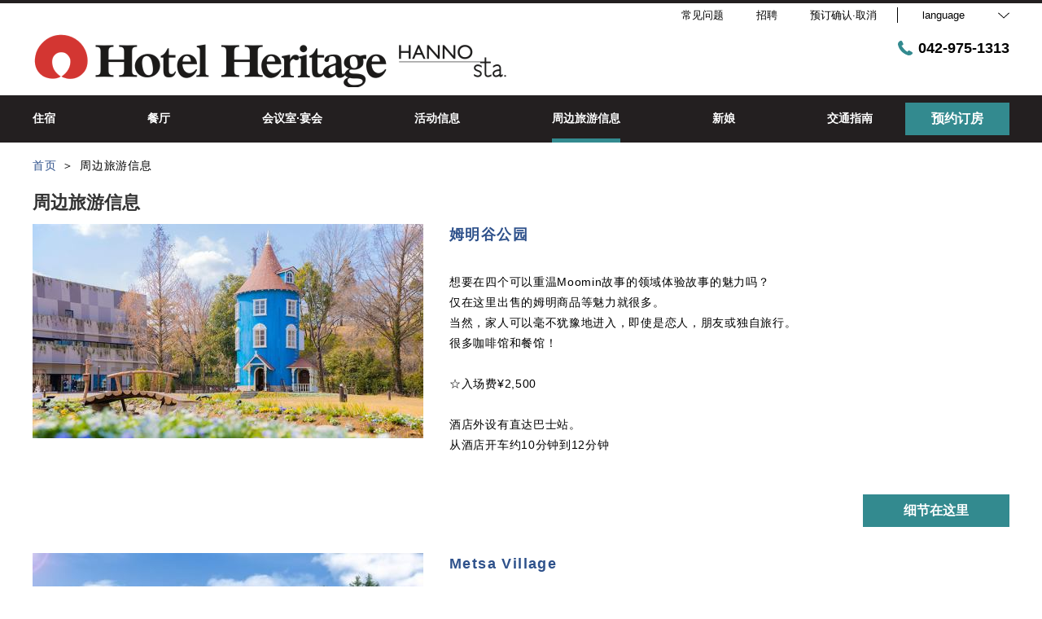

--- FILE ---
content_type: text/html; charset=utf-8
request_url: https://hanno-heritagehotel.com/zh-cn/page19
body_size: 489101
content:
<!DOCTYPE html>
<html lang="zh-cn">
<head prefix="og: http://ogp.me/ns# fb: http://ogp.me/ns/fb# article: http://ogp.me/ns/article#">
<meta charset="UTF-8">

  <!-- TODO -->
<meta name="viewport" content="width=device-width, user-scalable=0" />
<link href="https://cdn.r-corona.jp/prd.jln.r-corona.jp/assets/themes/css/base-fafd6bc1fd5184293123d9a826a089eafff4943f43f71ab2d667f4a6373add47.css" rel="stylesheet" /><link href="https://cdn.r-corona.jp/prd.jln.r-corona.jp/assets/themes/css/2/pc/type002030-2afb56a4a17f7e0bdc267a547d7430ee58ef1638b9be01418c25155a7702bd64.css" rel="stylesheet" /><meta content="telephone=no" name="format-detection" />
<script>(function(window){window.subdir = "";})(window);</script>
  <!-- Global Site Tag (gtag.js) - Google Analytics -->
<script async src="https://www.googletagmanager.com/gtag/js?id=UA-3405300-4"></script>
<script>
window.dataLayer = window.dataLayer || [];
function gtag(){dataLayer.push(arguments);}
gtag('js', new Date());

gtag('config', 'UA-3405300-4');
</script> 



<meta content="noindex,nofollow" name="robots" />
<link href="https://hanno-heritagehotel.com/zh-cn/page19" rel="canonical" />
<link href="https://hanno-heritagehotel.com/page19" hreflang="ja" rel="alternate" /><link href="https://hanno-heritagehotel.com/en/page19" hreflang="en" rel="alternate" /><link href="https://hanno-heritagehotel.com/ko/page19" hreflang="ko" rel="alternate" /><link href="https://hanno-heritagehotel.com/zh-tw/page19" hreflang="zh-tw" rel="alternate" /><link href="https://hanno-heritagehotel.com/zh-cn/page19" hreflang="zh-cn" rel="alternate" />
<title>周边旅游信息 | Hotel Heritage 饭能站</title><meta content="" name="description" /><meta content="周边旅游信息,Hotel Heritage 饭能站" name="keywords" /><meta content="Hotel Heritage 饭能站" property="og:site_name" /><meta content="周边旅游信息 | Hotel Heritage 饭能站" property="og:title" /><meta content="article" property="og:type" /><meta content="https://hanno-heritagehotel.com/zh-cn/page19" property="og:url" /><meta content="" property="og:image" />

  </head>
  <body>
  
<script>
window.isServerRender = true
window.IMAGE_PATHS = {"theme_img/b_noimg.png":"https://cdn.r-corona.jp/prd.jln.r-corona.jp/assets/theme_img/b_noimg-0ac4e93945150dc7908efe6c7ceeac750a4e8a3adbda72f70c63eb444c593823.png","theme_img/dummy_noimage_koi.png":"https://cdn.r-corona.jp/prd.jln.r-corona.jp/assets/theme_img/dummy_noimage_koi-d09c05b4680a4ab85aa48c783c34766d07d5175b1ee2d9f2270d2c33a17d1c06.png","theme_img/facebook.svg":"https://cdn.r-corona.jp/prd.jln.r-corona.jp/assets/theme_img/facebook-469bb84ea4e9a7e1db7b1526f086352bd7efe7ddd50f7a512f5db426d47b1bbd.svg","theme_img/google_translate.png":"https://cdn.r-corona.jp/prd.jln.r-corona.jp/assets/theme_img/google_translate-8baded1c471fa163c8305a787a86809188751fafcb731f6fe19a2651154689c8.png","theme_img/instagram.svg":"https://cdn.r-corona.jp/prd.jln.r-corona.jp/assets/theme_img/instagram-021ff1d165c795eee50aa5afe53c319c396a5ec9c806c582899e54435773a04f.svg","theme_img/jalannet.svg":"https://cdn.r-corona.jp/prd.jln.r-corona.jp/assets/theme_img/jalannet-07b2aa66375810fc061388f0989989ae32559d25c51f3105df5e8c001a80579a.svg","theme_img/main_visual.jpg":"https://cdn.r-corona.jp/prd.jln.r-corona.jp/assets/theme_img/main_visual-c33d9e77fd2785c2f631a8041dfeb66609ec3f3e7523b3c34ec6864ce8e314f2.jpg","theme_img/no_image.png":"https://cdn.r-corona.jp/prd.jln.r-corona.jp/assets/theme_img/no_image-c5e9c39c3e65ca6595a6abaff9e069c943ba86e24ffc0e78ee841e24225984ca.png","theme_img/noimage_slideshow.jpg":"https://cdn.r-corona.jp/prd.jln.r-corona.jp/assets/theme_img/noimage_slideshow-c33d9e77fd2785c2f631a8041dfeb66609ec3f3e7523b3c34ec6864ce8e314f2.jpg","theme_img/noimg.png":"https://cdn.r-corona.jp/prd.jln.r-corona.jp/assets/theme_img/noimg-7f4b9005302d29ace2e0b1e6c7782b19ccc095688c50c190b59c8365c978e614.png","theme_img/plus.png":"https://cdn.r-corona.jp/prd.jln.r-corona.jp/assets/theme_img/plus-f4f2d168860813a15537fc46137a8dcf948a236a16c2eda3ce076739f563fbbf.png","theme_img/twitter.svg":"https://cdn.r-corona.jp/prd.jln.r-corona.jp/assets/theme_img/twitter-e1b3d1fefcbd1b246a1b61ccf8c7d103f73ed636e745611f590dfd8b265dadb6.svg","theme_img/x.svg":"https://cdn.r-corona.jp/prd.jln.r-corona.jp/assets/theme_img/x-c10c3bb619312b6645d6337b3c32233978eb32d8a7c855aca641880db9384c7b.svg"}
window.image_path = function(p){ return window.IMAGE_PATHS[p] };
</script>

<div id="fb-root"></div>

<div id="render-container">
<div data-react-class="CoronaInternal.TemplateWrapper" data-react-props="{&quot;theme&quot;:2,&quot;top&quot;:&quot;002&quot;,&quot;dev&quot;:&quot;pc&quot;,&quot;defaultTemplate&quot;:&quot;/page19&quot;,&quot;data&quot;:{&quot;seo_title&quot;:&quot;【官方】Hotel Heritage 饭能站&quot;,&quot;pages&quot;:[{&quot;title&quot;:&quot;住宿&quot;,&quot;path&quot;:&quot;/hot_spring&quot;,&quot;status&quot;:true,&quot;page_type&quot;:0,&quot;page_order&quot;:7,&quot;unpublished_at&quot;:0,&quot;id&quot;:1702154,&quot;order&quot;:1,&quot;url&quot;:{&quot;url&quot;:&quot;/hot_spring&quot;,&quot;url_type&quot;:&quot;internal&quot;}},{&quot;title&quot;:&quot;餐厅&quot;,&quot;path&quot;:&quot;/food&quot;,&quot;status&quot;:true,&quot;page_type&quot;:0,&quot;page_order&quot;:3,&quot;unpublished_at&quot;:0,&quot;id&quot;:1702155,&quot;order&quot;:2,&quot;url&quot;:{&quot;url&quot;:&quot;/food&quot;,&quot;url_type&quot;:&quot;internal&quot;}},{&quot;title&quot;:&quot;会议室·宴会&quot;,&quot;path&quot;:&quot;/facility&quot;,&quot;status&quot;:true,&quot;page_type&quot;:0,&quot;page_order&quot;:6,&quot;unpublished_at&quot;:0,&quot;id&quot;:1702156,&quot;order&quot;:3,&quot;url&quot;:{&quot;url&quot;:&quot;/facility&quot;,&quot;url_type&quot;:&quot;internal&quot;}},{&quot;title&quot;:&quot;活动&quot;,&quot;path&quot;:&quot;/page30&quot;,&quot;status&quot;:false,&quot;page_type&quot;:1,&quot;data_id&quot;:1241012,&quot;page_order&quot;:46,&quot;unpublished_at&quot;:1766337362,&quot;id&quot;:1702157,&quot;order&quot;:4,&quot;url&quot;:{&quot;url&quot;:&quot;/page30&quot;,&quot;url_type&quot;:&quot;internal&quot;}},{&quot;title&quot;:&quot;周边旅游信息&quot;,&quot;path&quot;:&quot;/page19&quot;,&quot;status&quot;:true,&quot;page_type&quot;:1,&quot;data_id&quot;:484728,&quot;page_order&quot;:35,&quot;unpublished_at&quot;:1530598083,&quot;id&quot;:1702158,&quot;order&quot;:5,&quot;url&quot;:{&quot;url&quot;:&quot;/page19&quot;,&quot;url_type&quot;:&quot;internal&quot;}},{&quot;title&quot;:&quot;新娘&quot;,&quot;path&quot;:&quot;/page8&quot;,&quot;status&quot;:true,&quot;page_type&quot;:1,&quot;data_id&quot;:461558,&quot;page_order&quot;:24,&quot;unpublished_at&quot;:1529393272,&quot;id&quot;:1702159,&quot;order&quot;:6,&quot;url&quot;:{&quot;url&quot;:&quot;/page8&quot;,&quot;url_type&quot;:&quot;internal&quot;}},{&quot;title&quot;:&quot;交通指南&quot;,&quot;path&quot;:&quot;/access&quot;,&quot;status&quot;:true,&quot;page_type&quot;:0,&quot;page_order&quot;:12,&quot;unpublished_at&quot;:0,&quot;id&quot;:1702160,&quot;order&quot;:7,&quot;url&quot;:{&quot;url&quot;:&quot;/access&quot;,&quot;url_type&quot;:&quot;internal&quot;}},{&quot;title&quot;:&quot;常见问题&quot;,&quot;path&quot;:&quot;/page4&quot;,&quot;status&quot;:true,&quot;page_type&quot;:1,&quot;data_id&quot;:515527,&quot;page_order&quot;:45,&quot;unpublished_at&quot;:1532928427,&quot;id&quot;:1702161,&quot;order&quot;:8,&quot;url&quot;:{&quot;url&quot;:&quot;/page4&quot;,&quot;url_type&quot;:&quot;internal&quot;}},{&quot;title&quot;:&quot;新毕业生·职业生涯中期招聘信息&quot;,&quot;path&quot;:&quot;/page21&quot;,&quot;status&quot;:true,&quot;page_type&quot;:1,&quot;data_id&quot;:669515,&quot;page_order&quot;:46,&quot;unpublished_at&quot;:1564399099,&quot;id&quot;:1702162,&quot;order&quot;:9,&quot;url&quot;:{&quot;url&quot;:&quot;/page21&quot;,&quot;url_type&quot;:&quot;internal&quot;}},{&quot;title&quot;:&quot;首页&quot;,&quot;path&quot;:&quot;/&quot;,&quot;status&quot;:true,&quot;page_type&quot;:0,&quot;page_order&quot;:1,&quot;unpublished_at&quot;:0,&quot;id&quot;:1702163,&quot;order&quot;:10,&quot;url&quot;:{&quot;url&quot;:&quot;/&quot;,&quot;url_type&quot;:&quot;internal&quot;}},{&quot;title&quot;:&quot;客房&quot;,&quot;path&quot;:&quot;/room&quot;,&quot;status&quot;:true,&quot;page_type&quot;:0,&quot;page_order&quot;:2,&quot;unpublished_at&quot;:0,&quot;id&quot;:1702164,&quot;order&quot;:11,&quot;url&quot;:{&quot;url&quot;:&quot;/room&quot;,&quot;url_type&quot;:&quot;internal&quot;}},{&quot;title&quot;:&quot;COVID-19措施&quot;,&quot;path&quot;:&quot;/stay&quot;,&quot;status&quot;:true,&quot;page_type&quot;:0,&quot;page_order&quot;:8,&quot;unpublished_at&quot;:0,&quot;id&quot;:1702165,&quot;order&quot;:12,&quot;url&quot;:{&quot;url&quot;:&quot;/stay&quot;,&quot;url_type&quot;:&quot;internal&quot;}},{&quot;title&quot;:&quot;招聘&quot;,&quot;path&quot;:&quot;/recruit&quot;,&quot;status&quot;:true,&quot;page_type&quot;:0,&quot;page_order&quot;:10,&quot;unpublished_at&quot;:1564400007,&quot;id&quot;:1702166,&quot;order&quot;:13,&quot;url&quot;:{&quot;url&quot;:&quot;/recruit&quot;,&quot;url_type&quot;:&quot;internal&quot;}},{&quot;title&quot;:&quot;博客·通知&quot;,&quot;path&quot;:&quot;/news&quot;,&quot;status&quot;:true,&quot;page_type&quot;:0,&quot;page_order&quot;:16,&quot;unpublished_at&quot;:1529453689,&quot;id&quot;:1702167,&quot;order&quot;:14,&quot;url&quot;:{&quot;url&quot;:&quot;/news&quot;,&quot;url_type&quot;:&quot;internal&quot;}},{&quot;title&quot;:&quot;面包店和咖啡厅&quot;,&quot;path&quot;:&quot;/page1&quot;,&quot;status&quot;:true,&quot;page_type&quot;:1,&quot;data_id&quot;:461115,&quot;page_order&quot;:17,&quot;unpublished_at&quot;:1529388363,&quot;id&quot;:1702168,&quot;order&quot;:15,&quot;url&quot;:{&quot;url&quot;:&quot;/page1&quot;,&quot;url_type&quot;:&quot;internal&quot;}},{&quot;title&quot;:&quot;日本料理店Syaponika&quot;,&quot;path&quot;:&quot;/page2&quot;,&quot;status&quot;:true,&quot;page_type&quot;:1,&quot;data_id&quot;:461141,&quot;page_order&quot;:18,&quot;unpublished_at&quot;:1529388400,&quot;id&quot;:1702169,&quot;order&quot;:16,&quot;url&quot;:{&quot;url&quot;:&quot;/page2&quot;,&quot;url_type&quot;:&quot;internal&quot;}},{&quot;title&quot;:&quot;天堂般的餐厅&quot;,&quot;path&quot;:&quot;/page3&quot;,&quot;status&quot;:true,&quot;page_type&quot;:1,&quot;data_id&quot;:461144,&quot;page_order&quot;:19,&quot;unpublished_at&quot;:1664601167,&quot;id&quot;:1702170,&quot;order&quot;:17,&quot;url&quot;:{&quot;url&quot;:&quot;/page3&quot;,&quot;url_type&quot;:&quot;internal&quot;}},{&quot;title&quot;:&quot;结婚礼堂&quot;,&quot;path&quot;:&quot;/page5&quot;,&quot;status&quot;:true,&quot;page_type&quot;:1,&quot;data_id&quot;:461528,&quot;page_order&quot;:21,&quot;unpublished_at&quot;:1529393151,&quot;id&quot;:1702171,&quot;order&quot;:18,&quot;url&quot;:{&quot;url&quot;:&quot;/page5&quot;,&quot;url_type&quot;:&quot;internal&quot;}},{&quot;title&quot;:&quot;接待大厅&quot;,&quot;path&quot;:&quot;/page6&quot;,&quot;status&quot;:true,&quot;page_type&quot;:1,&quot;data_id&quot;:461530,&quot;page_order&quot;:22,&quot;unpublished_at&quot;:1529393158,&quot;id&quot;:1702172,&quot;order&quot;:19,&quot;url&quot;:{&quot;url&quot;:&quot;/page6&quot;,&quot;url_type&quot;:&quot;internal&quot;}},{&quot;title&quot;:&quot;婚礼美食&quot;,&quot;path&quot;:&quot;/page7&quot;,&quot;status&quot;:true,&quot;page_type&quot;:1,&quot;data_id&quot;:461533,&quot;page_order&quot;:23,&quot;unpublished_at&quot;:1529393169,&quot;id&quot;:1702173,&quot;order&quot;:20,&quot;url&quot;:{&quot;url&quot;:&quot;/page7&quot;,&quot;url_type&quot;:&quot;internal&quot;}},{&quot;title&quot;:&quot;Heritage大厅&quot;,&quot;path&quot;:&quot;/page9&quot;,&quot;status&quot;:true,&quot;page_type&quot;:1,&quot;data_id&quot;:461674,&quot;page_order&quot;:25,&quot;unpublished_at&quot;:1529395265,&quot;id&quot;:1702174,&quot;order&quot;:21,&quot;url&quot;:{&quot;url&quot;:&quot;/page9&quot;,&quot;url_type&quot;:&quot;internal&quot;}},{&quot;title&quot;:&quot;Emerald大厅&quot;,&quot;path&quot;:&quot;/page10&quot;,&quot;status&quot;:true,&quot;page_type&quot;:1,&quot;data_id&quot;:461676,&quot;page_order&quot;:26,&quot;unpublished_at&quot;:1529395276,&quot;id&quot;:1702175,&quot;order&quot;:22,&quot;url&quot;:{&quot;url&quot;:&quot;/page10&quot;,&quot;url_type&quot;:&quot;internal&quot;}},{&quot;title&quot;:&quot;银河厅&quot;,&quot;path&quot;:&quot;/page11&quot;,&quot;status&quot;:true,&quot;page_type&quot;:1,&quot;data_id&quot;:461681,&quot;page_order&quot;:27,&quot;unpublished_at&quot;:1529395286,&quot;id&quot;:1702176,&quot;order&quot;:23,&quot;url&quot;:{&quot;url&quot;:&quot;/page11&quot;,&quot;url_type&quot;:&quot;internal&quot;}},{&quot;title&quot;:&quot;新娘方案&quot;,&quot;path&quot;:&quot;/page12&quot;,&quot;status&quot;:true,&quot;page_type&quot;:1,&quot;data_id&quot;:461823,&quot;page_order&quot;:28,&quot;unpublished_at&quot;:1529396055,&quot;id&quot;:1702177,&quot;order&quot;:24,&quot;url&quot;:{&quot;url&quot;:&quot;/page12&quot;,&quot;url_type&quot;:&quot;internal&quot;}},{&quot;title&quot;:&quot;简单的婚礼&quot;,&quot;path&quot;:&quot;/page13&quot;,&quot;status&quot;:true,&quot;page_type&quot;:1,&quot;data_id&quot;:461844,&quot;page_order&quot;:29,&quot;unpublished_at&quot;:1529396285,&quot;id&quot;:1702178,&quot;order&quot;:25,&quot;url&quot;:{&quot;url&quot;:&quot;/page13&quot;,&quot;url_type&quot;:&quot;internal&quot;}},{&quot;title&quot;:&quot;宴会方案&quot;,&quot;path&quot;:&quot;/page16&quot;,&quot;status&quot;:true,&quot;page_type&quot;:1,&quot;data_id&quot;:461975,&quot;page_order&quot;:32,&quot;unpublished_at&quot;:1529397276,&quot;id&quot;:1702179,&quot;order&quot;:26,&quot;url&quot;:{&quot;url&quot;:&quot;/page16&quot;,&quot;url_type&quot;:&quot;internal&quot;}},{&quot;title&quot;:&quot;通知&quot;,&quot;path&quot;:&quot;/page17&quot;,&quot;status&quot;:true,&quot;page_type&quot;:1,&quot;data_id&quot;:462362,&quot;page_order&quot;:33,&quot;unpublished_at&quot;:1529454102,&quot;id&quot;:1702180,&quot;order&quot;:27,&quot;url&quot;:{&quot;url&quot;:&quot;/page17&quot;,&quot;url_type&quot;:&quot;internal&quot;}},{&quot;title&quot;:&quot;只用一日&quot;,&quot;path&quot;:&quot;/page22&quot;,&quot;status&quot;:true,&quot;page_type&quot;:1,&quot;data_id&quot;:487201,&quot;page_order&quot;:38,&quot;unpublished_at&quot;:1530763965,&quot;id&quot;:1702181,&quot;order&quot;:28,&quot;url&quot;:{&quot;url&quot;:&quot;/page22&quot;,&quot;url_type&quot;:&quot;internal&quot;}},{&quot;title&quot;:&quot;包间&quot;,&quot;path&quot;:&quot;/page23&quot;,&quot;status&quot;:true,&quot;page_type&quot;:1,&quot;data_id&quot;:492247,&quot;page_order&quot;:39,&quot;unpublished_at&quot;:1531181189,&quot;id&quot;:1702182,&quot;order&quot;:29,&quot;url&quot;:{&quot;url&quot;:&quot;/page23&quot;,&quot;url_type&quot;:&quot;internal&quot;}},{&quot;title&quot;:&quot;午餐&quot;,&quot;path&quot;:&quot;/page24&quot;,&quot;status&quot;:true,&quot;page_type&quot;:1,&quot;data_id&quot;:492300,&quot;page_order&quot;:40,&quot;unpublished_at&quot;:1531181627,&quot;id&quot;:1702183,&quot;order&quot;:30,&quot;url&quot;:{&quot;url&quot;:&quot;/page24&quot;,&quot;url_type&quot;:&quot;internal&quot;}},{&quot;title&quot;:&quot;晚餐&quot;,&quot;path&quot;:&quot;/page25&quot;,&quot;status&quot;:true,&quot;page_type&quot;:1,&quot;data_id&quot;:492376,&quot;page_order&quot;:41,&quot;unpublished_at&quot;:1531181849,&quot;id&quot;:1702184,&quot;order&quot;:31,&quot;url&quot;:{&quot;url&quot;:&quot;/page25&quot;,&quot;url_type&quot;:&quot;internal&quot;}},{&quot;title&quot;:&quot;会席料理&quot;,&quot;path&quot;:&quot;/page26&quot;,&quot;status&quot;:true,&quot;page_type&quot;:1,&quot;data_id&quot;:492428,&quot;page_order&quot;:42,&quot;unpublished_at&quot;:1531181939,&quot;id&quot;:1702185,&quot;order&quot;:32,&quot;url&quot;:{&quot;url&quot;:&quot;/page26&quot;,&quot;url_type&quot;:&quot;internal&quot;}},{&quot;title&quot;:&quot;饮料菜单&quot;,&quot;path&quot;:&quot;/page27&quot;,&quot;status&quot;:true,&quot;page_type&quot;:1,&quot;data_id&quot;:492497,&quot;page_order&quot;:43,&quot;unpublished_at&quot;:1531182117,&quot;id&quot;:1702186,&quot;order&quot;:33,&quot;url&quot;:{&quot;url&quot;:&quot;/page27&quot;,&quot;url_type&quot;:&quot;internal&quot;}},{&quot;title&quot;:&quot;银河铁道， 包间&quot;,&quot;path&quot;:&quot;/page18&quot;,&quot;status&quot;:true,&quot;page_type&quot;:1,&quot;data_id&quot;:501694,&quot;page_order&quot;:46,&quot;unpublished_at&quot;:1531896847,&quot;id&quot;:1702187,&quot;order&quot;:34,&quot;url&quot;:{&quot;url&quot;:&quot;/page18&quot;,&quot;url_type&quot;:&quot;internal&quot;}},{&quot;title&quot;:&quot;培训会议&quot;,&quot;path&quot;:&quot;/page14&quot;,&quot;status&quot;:true,&quot;page_type&quot;:1,&quot;data_id&quot;:501963,&quot;page_order&quot;:46,&quot;unpublished_at&quot;:1531897889,&quot;id&quot;:1702188,&quot;order&quot;:35,&quot;url&quot;:{&quot;url&quot;:&quot;/page14&quot;,&quot;url_type&quot;:&quot;internal&quot;}},{&quot;title&quot;:&quot;银河铁道午餐服务&quot;,&quot;path&quot;:&quot;/page29&quot;,&quot;status&quot;:false,&quot;page_type&quot;:1,&quot;data_id&quot;:492655,&quot;page_order&quot;:45,&quot;unpublished_at&quot;:1755422082,&quot;id&quot;:1702189,&quot;order&quot;:36,&quot;url&quot;:{&quot;url&quot;:&quot;/page29&quot;,&quot;url_type&quot;:&quot;internal&quot;}},{&quot;title&quot;:&quot;早餐&quot;,&quot;path&quot;:&quot;/page28&quot;,&quot;status&quot;:false,&quot;page_type&quot;:1,&quot;data_id&quot;:492594,&quot;page_order&quot;:44,&quot;unpublished_at&quot;:1743297018,&quot;id&quot;:1702190,&quot;order&quot;:37,&quot;url&quot;:{&quot;url&quot;:&quot;/page28&quot;,&quot;url_type&quot;:&quot;internal&quot;}},{&quot;title&quot;:&quot;家庭自助餐&quot;,&quot;path&quot;:&quot;/spa&quot;,&quot;status&quot;:false,&quot;page_type&quot;:0,&quot;page_order&quot;:5,&quot;unpublished_at&quot;:1723178495,&quot;id&quot;:1702191,&quot;order&quot;:38,&quot;url&quot;:{&quot;url&quot;:&quot;/spa&quot;,&quot;url_type&quot;:&quot;internal&quot;}},{&quot;title&quot;:&quot;美味的菜方案&quot;,&quot;path&quot;:&quot;/page15&quot;,&quot;status&quot;:false,&quot;page_type&quot;:1,&quot;data_id&quot;:502950,&quot;page_order&quot;:46,&quot;unpublished_at&quot;:1676435800,&quot;id&quot;:1702192,&quot;order&quot;:39,&quot;url&quot;:{&quot;url&quot;:&quot;/page15&quot;,&quot;url_type&quot;:&quot;internal&quot;}},{&quot;title&quot;:&quot;自助餐方案&quot;,&quot;path&quot;:&quot;/page20&quot;,&quot;status&quot;:false,&quot;page_type&quot;:1,&quot;data_id&quot;:503185,&quot;page_order&quot;:46,&quot;unpublished_at&quot;:1676435800,&quot;id&quot;:1702193,&quot;order&quot;:40,&quot;url&quot;:{&quot;url&quot;:&quot;/page20&quot;,&quot;url_type&quot;:&quot;internal&quot;}},{&quot;title&quot;:&quot;常见问题&quot;,&quot;path&quot;:&quot;/faq&quot;,&quot;status&quot;:false,&quot;page_type&quot;:0,&quot;page_order&quot;:15,&quot;unpublished_at&quot;:1532928749,&quot;id&quot;:1702194,&quot;order&quot;:41,&quot;url&quot;:{&quot;url&quot;:&quot;/faq&quot;,&quot;url_type&quot;:&quot;internal&quot;}},{&quot;title&quot;:&quot;×餐厅&quot;,&quot;path&quot;:&quot;/restaurant&quot;,&quot;status&quot;:false,&quot;page_type&quot;:0,&quot;page_order&quot;:4,&quot;unpublished_at&quot;:1531288544,&quot;id&quot;:1702195,&quot;order&quot;:42,&quot;url&quot;:{&quot;url&quot;:&quot;/restaurant&quot;,&quot;url_type&quot;:&quot;internal&quot;}},{&quot;title&quot;:&quot;照片库&quot;,&quot;path&quot;:&quot;/gallery&quot;,&quot;status&quot;:false,&quot;page_type&quot;:0,&quot;page_order&quot;:13,&quot;unpublished_at&quot;:1529453689,&quot;id&quot;:1702196,&quot;order&quot;:43,&quot;url&quot;:{&quot;url&quot;:&quot;/gallery&quot;,&quot;url_type&quot;:&quot;internal&quot;}},{&quot;title&quot;:&quot;评价&quot;,&quot;path&quot;:&quot;/review&quot;,&quot;status&quot;:false,&quot;page_type&quot;:0,&quot;page_order&quot;:14,&quot;unpublished_at&quot;:1529453689,&quot;id&quot;:1702197,&quot;order&quot;:44,&quot;url&quot;:{&quot;url&quot;:&quot;/review&quot;,&quot;url_type&quot;:&quot;internal&quot;}},{&quot;title&quot;:&quot;公司简介&quot;,&quot;path&quot;:&quot;/about&quot;,&quot;status&quot;:false,&quot;page_type&quot;:0,&quot;page_order&quot;:9,&quot;unpublished_at&quot;:0,&quot;id&quot;:1702198,&quot;order&quot;:45,&quot;url&quot;:{&quot;url&quot;:&quot;/about&quot;,&quot;url_type&quot;:&quot;internal&quot;}},{&quot;title&quot;:&quot;住宿方案&quot;,&quot;path&quot;:&quot;/plan&quot;,&quot;status&quot;:false,&quot;page_type&quot;:0,&quot;page_order&quot;:11,&quot;unpublished_at&quot;:0,&quot;id&quot;:1702199,&quot;order&quot;:46,&quot;url&quot;:{&quot;url&quot;:&quot;/plan&quot;,&quot;url_type&quot;:&quot;internal&quot;}}],&quot;chat_ai&quot;:{&quot;title&quot;:&quot;通过聊天询问AI&quot;,&quot;desc&quot;:&quot;代替旅馆・酒店回答您问题的聪明AI接待员。&quot;,&quot;display&quot;:true},&quot;navigation&quot;:[{&quot;title&quot;:&quot;住宿&quot;,&quot;url&quot;:{&quot;url&quot;:&quot;/hot_spring&quot;,&quot;url_type&quot;:&quot;internal&quot;},&quot;id&quot;:509077,&quot;order&quot;:1},{&quot;title&quot;:&quot;餐厅&quot;,&quot;url&quot;:{&quot;url&quot;:&quot;/food&quot;,&quot;url_type&quot;:&quot;internal&quot;},&quot;id&quot;:501502,&quot;order&quot;:2},{&quot;title&quot;:&quot;会议室·宴会&quot;,&quot;url&quot;:{&quot;url&quot;:&quot;/facility&quot;,&quot;url_type&quot;:&quot;internal&quot;},&quot;id&quot;:501905,&quot;order&quot;:3},{&quot;title&quot;:&quot;活动信息&quot;,&quot;url&quot;:{&quot;url&quot;:&quot;/page30&quot;,&quot;url_type&quot;:&quot;internal&quot;},&quot;id&quot;:503156,&quot;order&quot;:4},{&quot;title&quot;:&quot;周边旅游信息&quot;,&quot;url&quot;:{&quot;url&quot;:&quot;/page19&quot;,&quot;url_type&quot;:&quot;internal&quot;},&quot;id&quot;:484765,&quot;order&quot;:5},{&quot;title&quot;:&quot;新娘&quot;,&quot;url&quot;:{&quot;url&quot;:&quot;/page8&quot;,&quot;url_type&quot;:&quot;internal&quot;},&quot;id&quot;:461584,&quot;order&quot;:6},{&quot;title&quot;:&quot;交通指南&quot;,&quot;url&quot;:{&quot;url&quot;:&quot;/access&quot;,&quot;url_type&quot;:&quot;internal&quot;},&quot;id&quot;:462082,&quot;order&quot;:7}],&quot;sub_navi&quot;:[{&quot;title&quot;:&quot;常见问题&quot;,&quot;url&quot;:{&quot;url&quot;:&quot;/page4&quot;,&quot;url_type&quot;:&quot;internal&quot;},&quot;id&quot;:515606,&quot;order&quot;:1},{&quot;title&quot;:&quot;招聘&quot;,&quot;url&quot;:{&quot;url&quot;:&quot;/page21&quot;,&quot;url_type&quot;:&quot;internal&quot;},&quot;id&quot;:526273,&quot;order&quot;:2}],&quot;logo_data&quot;:{&quot;horizontal_logo&quot;:{&quot;id&quot;:1044504,&quot;category&quot;:&quot;upload&quot;,&quot;url_prefix&quot;:&quot;https://cdn.r-corona.jp/prd.jln.r-corona.jp/assets/site_files/do39l8ub/1044504/lv0t&quot;,&quot;ext&quot;:&quot;png&quot;,&quot;width&quot;:588,&quot;height&quot;:66,&quot;jln_caption&quot;:&quot;&quot;,&quot;jln_id&quot;:null},&quot;title&quot;:&quot;Hotel Heritage 饭能站&quot;,&quot;vertical_logo&quot;:null},&quot;tel&quot;:&quot;042-975-1313&quot;,&quot;reserved_text&quot;:&quot;预订确认·取消&quot;,&quot;footer_contact&quot;:{&quot;title&quot;:&quot;Hotel Heritage 饭能站&quot;,&quot;zip&quot;:&quot;357-0038&quot;,&quot;address&quot;:&quot;埼玉县饭能市仲町11-21\n电子邮件地址：front-1@hanno-heritagehotel.com\n※请注意，我们可能需要一些时间才能通过电子邮件回复询问。\n如果您想更改或取消预订，请直接通过电话联系我们。&quot;,&quot;tel&quot;:&quot;042-975-1313&quot;,&quot;fax&quot;:&quot;042-975-1314&quot;},&quot;icon_urls&quot;:{&quot;facebook_url&quot;:{&quot;url&quot;:&quot;https://www.facebook.com/pages/%E3%83%98%E3%83%AA%E3%83%86%E3%82%A4%E3%82%B8%E9%A3%AF%E8%83%BD/368924526453202&quot;,&quot;url_type&quot;:&quot;external&quot;},&quot;twitter_url&quot;:{&quot;url&quot;:&quot;http://twitter.com/intent/tweet?url=https://www.hanno-heritagehotel.com\u0026text=%E3%83%9B%E3%83%86%E3%83%AB%E3%83%BB%E3%83%98%E3%83%AA%E3%83%86%E3%82%A4%E3%82%B8%E9%A3%AF%E8%83%BDsta.&quot;,&quot;url_type&quot;:&quot;external&quot;},&quot;jln_url&quot;:{&quot;url&quot;:&quot;https://www.jalan.net/yad399318/&quot;,&quot;url_type&quot;:&quot;external&quot;},&quot;instagram_url&quot;:null},&quot;copy&quot;:&quot;Copyright © ホテル・ヘリテイジ飯能sta. All Rights Reserved.&quot;,&quot;footer_links1&quot;:[],&quot;footer_links2&quot;:[],&quot;footer_links3&quot;:[],&quot;footer_links4&quot;:[{&quot;title&quot;:&quot;隐私政策&quot;,&quot;url&quot;:{&quot;url&quot;:&quot;/agreement/privacy&quot;,&quot;url_type&quot;:&quot;internal&quot;},&quot;id&quot;:462355,&quot;order&quot;:1},{&quot;title&quot;:&quot;住宿/宴会条款&quot;,&quot;url&quot;:{&quot;url&quot;:&quot;/agreement/lodging&quot;,&quot;url_type&quot;:&quot;internal&quot;},&quot;id&quot;:1471758,&quot;order&quot;:2},{&quot;title&quot;:&quot;会员合同&quot;,&quot;url&quot;:{&quot;url&quot;:&quot;/agreement/member&quot;,&quot;url_type&quot;:&quot;internal&quot;},&quot;id&quot;:486151,&quot;order&quot;:3}],&quot;top_caution&quot;:{&quot;title&quot;:&quot;餐厅，新娘宴会和埼玉县西武饭能站大厦住宿。酒店一天使用也行。&quot;,&quot;url&quot;:null},&quot;top_slide_show&quot;:[{&quot;image&quot;:{&quot;id&quot;:1129307,&quot;category&quot;:&quot;upload&quot;,&quot;url_prefix&quot;:&quot;https://cdn.r-corona.jp/prd.jln.r-corona.jp/assets/site_files/do39l8ub/1129307/1b1g&quot;,&quot;ext&quot;:&quot;jpg&quot;,&quot;width&quot;:4000,&quot;height&quot;:3000,&quot;jln_caption&quot;:&quot;&quot;,&quot;jln_id&quot;:null},&quot;id&quot;:1538295,&quot;order&quot;:1},{&quot;image&quot;:{&quot;id&quot;:1129304,&quot;category&quot;:&quot;upload&quot;,&quot;url_prefix&quot;:&quot;https://cdn.r-corona.jp/prd.jln.r-corona.jp/assets/site_files/do39l8ub/1129304/imz3&quot;,&quot;ext&quot;:&quot;jpg&quot;,&quot;width&quot;:4000,&quot;height&quot;:3000,&quot;jln_caption&quot;:&quot;&quot;,&quot;jln_id&quot;:null},&quot;id&quot;:1538292,&quot;order&quot;:2},{&quot;image&quot;:{&quot;id&quot;:1129308,&quot;category&quot;:&quot;upload&quot;,&quot;url_prefix&quot;:&quot;https://cdn.r-corona.jp/prd.jln.r-corona.jp/assets/site_files/do39l8ub/1129308/yxbs&quot;,&quot;ext&quot;:&quot;jpg&quot;,&quot;width&quot;:4000,&quot;height&quot;:3000,&quot;jln_caption&quot;:&quot;&quot;,&quot;jln_id&quot;:null},&quot;id&quot;:1538296,&quot;order&quot;:3},{&quot;image&quot;:{&quot;id&quot;:1129306,&quot;category&quot;:&quot;upload&quot;,&quot;url_prefix&quot;:&quot;https://cdn.r-corona.jp/prd.jln.r-corona.jp/assets/site_files/do39l8ub/1129306/rnae&quot;,&quot;ext&quot;:&quot;png&quot;,&quot;width&quot;:2360,&quot;height&quot;:1640,&quot;jln_caption&quot;:&quot;&quot;,&quot;jln_id&quot;:null},&quot;id&quot;:1538294,&quot;order&quot;:4},{&quot;image&quot;:{&quot;id&quot;:1129309,&quot;category&quot;:&quot;upload&quot;,&quot;url_prefix&quot;:&quot;https://cdn.r-corona.jp/prd.jln.r-corona.jp/assets/site_files/do39l8ub/1129309/1w8h&quot;,&quot;ext&quot;:&quot;jpg&quot;,&quot;width&quot;:4000,&quot;height&quot;:3000,&quot;jln_caption&quot;:&quot;&quot;,&quot;jln_id&quot;:null},&quot;id&quot;:1538297,&quot;order&quot;:5},{&quot;image&quot;:{&quot;id&quot;:330990,&quot;category&quot;:&quot;upload&quot;,&quot;url_prefix&quot;:&quot;https://cdn.r-corona.jp/prd.jln.r-corona.jp/assets/site_files/do39l8ub/330990/9em0&quot;,&quot;ext&quot;:&quot;png&quot;,&quot;width&quot;:1198,&quot;height&quot;:452,&quot;jln_caption&quot;:&quot;&quot;,&quot;jln_id&quot;:null},&quot;id&quot;:485706,&quot;order&quot;:6},{&quot;image&quot;:{&quot;id&quot;:330989,&quot;category&quot;:&quot;upload&quot;,&quot;url_prefix&quot;:&quot;https://cdn.r-corona.jp/prd.jln.r-corona.jp/assets/site_files/do39l8ub/330989/h8fs&quot;,&quot;ext&quot;:&quot;png&quot;,&quot;width&quot;:1199,&quot;height&quot;:452,&quot;jln_caption&quot;:&quot;&quot;,&quot;jln_id&quot;:null},&quot;id&quot;:485708,&quot;order&quot;:7},{&quot;image&quot;:{&quot;id&quot;:353994,&quot;category&quot;:&quot;upload&quot;,&quot;url_prefix&quot;:&quot;https://cdn.r-corona.jp/prd.jln.r-corona.jp/assets/site_files/do39l8ub/353994/dzpc&quot;,&quot;ext&quot;:&quot;jpg&quot;,&quot;width&quot;:4000,&quot;height&quot;:2247,&quot;jln_caption&quot;:&quot;&quot;,&quot;jln_id&quot;:null},&quot;id&quot;:524570,&quot;order&quot;:8},{&quot;image&quot;:{&quot;id&quot;:353993,&quot;category&quot;:&quot;upload&quot;,&quot;url_prefix&quot;:&quot;https://cdn.r-corona.jp/prd.jln.r-corona.jp/assets/site_files/do39l8ub/353993/u5yv&quot;,&quot;ext&quot;:&quot;jpg&quot;,&quot;width&quot;:4000,&quot;height&quot;:2248,&quot;jln_caption&quot;:&quot;&quot;,&quot;jln_id&quot;:null},&quot;id&quot;:524571,&quot;order&quot;:9},{&quot;image&quot;:{&quot;id&quot;:353990,&quot;category&quot;:&quot;upload&quot;,&quot;url_prefix&quot;:&quot;https://cdn.r-corona.jp/prd.jln.r-corona.jp/assets/site_files/do39l8ub/353990/1lg1&quot;,&quot;ext&quot;:&quot;jpg&quot;,&quot;width&quot;:4000,&quot;height&quot;:2249,&quot;jln_caption&quot;:&quot;&quot;,&quot;jln_id&quot;:null},&quot;id&quot;:524573,&quot;order&quot;:10},{&quot;image&quot;:{&quot;id&quot;:353992,&quot;category&quot;:&quot;upload&quot;,&quot;url_prefix&quot;:&quot;https://cdn.r-corona.jp/prd.jln.r-corona.jp/assets/site_files/do39l8ub/353992/u6q3&quot;,&quot;ext&quot;:&quot;jpg&quot;,&quot;width&quot;:4000,&quot;height&quot;:2249,&quot;jln_caption&quot;:&quot;&quot;,&quot;jln_id&quot;:null},&quot;id&quot;:524572,&quot;order&quot;:11},{&quot;image&quot;:{&quot;id&quot;:347493,&quot;category&quot;:&quot;upload&quot;,&quot;url_prefix&quot;:&quot;https://cdn.r-corona.jp/prd.jln.r-corona.jp/assets/site_files/do39l8ub/347493/5ogs&quot;,&quot;ext&quot;:&quot;jpg&quot;,&quot;width&quot;:1920,&quot;height&quot;:1080,&quot;jln_caption&quot;:&quot;&quot;,&quot;jln_id&quot;:null},&quot;id&quot;:524436,&quot;order&quot;:12},{&quot;image&quot;:{&quot;id&quot;:330991,&quot;category&quot;:&quot;upload&quot;,&quot;url_prefix&quot;:&quot;https://cdn.r-corona.jp/prd.jln.r-corona.jp/assets/site_files/do39l8ub/330991/zizw&quot;,&quot;ext&quot;:&quot;png&quot;,&quot;width&quot;:1199,&quot;height&quot;:454,&quot;jln_caption&quot;:&quot;&quot;,&quot;jln_id&quot;:null},&quot;id&quot;:485707,&quot;order&quot;:13},{&quot;image&quot;:{&quot;id&quot;:349151,&quot;category&quot;:&quot;upload&quot;,&quot;url_prefix&quot;:&quot;https://cdn.r-corona.jp/prd.jln.r-corona.jp/assets/site_files/do39l8ub/349151/7942&quot;,&quot;ext&quot;:&quot;jpg&quot;,&quot;width&quot;:2013,&quot;height&quot;:1395,&quot;jln_caption&quot;:&quot;&quot;,&quot;jln_id&quot;:null},&quot;id&quot;:524435,&quot;order&quot;:14},{&quot;image&quot;:{&quot;id&quot;:691044,&quot;category&quot;:&quot;upload&quot;,&quot;url_prefix&quot;:&quot;https://cdn.r-corona.jp/prd.jln.r-corona.jp/assets/site_files/do39l8ub/691044/jxym&quot;,&quot;ext&quot;:&quot;jpg&quot;,&quot;width&quot;:4000,&quot;height&quot;:3000,&quot;jln_caption&quot;:&quot;&quot;,&quot;jln_id&quot;:null},&quot;id&quot;:1049759,&quot;order&quot;:15},{&quot;image&quot;:{&quot;id&quot;:1133285,&quot;category&quot;:&quot;upload&quot;,&quot;url_prefix&quot;:&quot;https://cdn.r-corona.jp/prd.jln.r-corona.jp/assets/site_files/do39l8ub/1133285/hlid&quot;,&quot;ext&quot;:&quot;jpg&quot;,&quot;width&quot;:4000,&quot;height&quot;:3000,&quot;jln_caption&quot;:&quot;&quot;,&quot;jln_id&quot;:null},&quot;id&quot;:1541881,&quot;order&quot;:16}],&quot;top_image_caption&quot;:&quot;欢迎来到入口处奥武藏， 饭能到那里你感受到大自然的气息。&quot;,&quot;top_main_title&quot;:&quot;从西武池袋线饭能站北口步行0分钟！&quot;,&quot;top_main_desc&quot;:&quot;★作为奥武藏商务、高尔夫、观光的据点，交通便利！\n★在阳光明媚的日子里，您甚至可以从南侧的房间看到富士山！\n★退房时间为 11:00，因此您可以放松一下！\n★周边有很多餐馆！&quot;,&quot;top_search_display&quot;:true,&quot;top_menus_layout&quot;:&quot;1&quot;,&quot;top_key_visuals_layout&quot;:&quot;1&quot;,&quot;top_search_layout&quot;:&quot;1&quot;,&quot;top_old_reserved&quot;:{},&quot;top_rel_contents&quot;:[],&quot;top_free_contents&quot;:[],&quot;top_reserved_title&quot;:&quot;预订·咨询&quot;,&quot;top_reserved_desc&quot;:&quot;如有疑问敬请咨询。&quot;,&quot;top_reserved_tel&quot;:{&quot;tel&quot;:&quot;042-975-1313&quot;,&quot;time&quot;:&quot;如果您想更改或取消预订，请直接通过电话联系我们。&quot;},&quot;mail&quot;:&quot;front-1@hanno-heritagehotel.com　※メールでのお問い合わせはお時間を頂く場合がございます。&quot;,&quot;banners&quot;:[{&quot;image&quot;:{&quot;id&quot;:316714,&quot;category&quot;:&quot;upload&quot;,&quot;url_prefix&quot;:&quot;https://cdn.r-corona.jp/prd.jln.r-corona.jp/assets/site_files/do39l8ub/316714/udha&quot;,&quot;ext&quot;:&quot;jpg&quot;,&quot;width&quot;:220,&quot;height&quot;:92,&quot;jln_caption&quot;:&quot;&quot;,&quot;jln_id&quot;:null},&quot;url&quot;:{&quot;url&quot;:&quot;http://www.ikoinomura-minoyama.jp/&quot;,&quot;url_type&quot;:&quot;external&quot;},&quot;id&quot;:460926,&quot;order&quot;:1},{&quot;image&quot;:{&quot;id&quot;:316715,&quot;category&quot;:&quot;upload&quot;,&quot;url_prefix&quot;:&quot;https://cdn.r-corona.jp/prd.jln.r-corona.jp/assets/site_files/do39l8ub/316715/jh67&quot;,&quot;ext&quot;:&quot;jpg&quot;,&quot;width&quot;:220,&quot;height&quot;:92,&quot;jln_caption&quot;:&quot;&quot;,&quot;jln_id&quot;:null},&quot;url&quot;:{&quot;url&quot;:&quot;https://www.hotel-heritage.co.jp/&quot;,&quot;url_type&quot;:&quot;external&quot;},&quot;id&quot;:460927,&quot;order&quot;:2},{&quot;image&quot;:{&quot;id&quot;:316716,&quot;category&quot;:&quot;upload&quot;,&quot;url_prefix&quot;:&quot;https://cdn.r-corona.jp/prd.jln.r-corona.jp/assets/site_files/do39l8ub/316716/xr49&quot;,&quot;ext&quot;:&quot;jpg&quot;,&quot;width&quot;:220,&quot;height&quot;:92,&quot;jln_caption&quot;:&quot;&quot;,&quot;jln_id&quot;:null},&quot;url&quot;:{&quot;url&quot;:&quot;https://www.bessyonuma-heritage.com/&quot;,&quot;url_type&quot;:&quot;external&quot;},&quot;id&quot;:460928,&quot;order&quot;:3}],&quot;top_links1&quot;:[],&quot;top_links2&quot;:[],&quot;top_links3&quot;:[],&quot;top_links4&quot;:[],&quot;top_upper_free_contents&quot;:[{&quot;title&quot;:&quot;节分有限公司江方卷现已接受预订&quot;,&quot;id&quot;:1706962,&quot;order&quot;:1,&quot;contents&quot;:[{&quot;title&quot;:&quot;2026年的幸运方位是“略偏南东南”。愿好运环绕，好运降临。&quot;,&quot;image&quot;:{&quot;id&quot;:1240209,&quot;category&quot;:&quot;upload&quot;,&quot;url_prefix&quot;:&quot;https://cdn.r-corona.jp/prd.jln.r-corona.jp/assets/site_files/do39l8ub/1240209/eq2g&quot;,&quot;ext&quot;:&quot;jpg&quot;,&quot;width&quot;:600,&quot;height&quot;:450,&quot;jln_caption&quot;:&quot;&quot;,&quot;jln_id&quot;:null},&quot;desc&quot;:&quot;节分日是2026年2月3日，星期二。\n面向今年的吉利方位（略偏南东南），一边想着自己的愿望，一边把惠方卷整个吃掉。\n\n【产品线】\n·海鲜惠本卷\n　半瓶装 800 日元 / 1 瓶 1400 日元\n·江本卷式炸猪排三明治\n　半价400日元/全价700日元\n\n【预订】\n预订截止日期：截止至2月2日星期一下午6点\n交出：2月3日（星期二）11:00至19:00\n\n\n西武饭能站大厦1楼\n烘焙咖啡馆 OH！PAL\n电话：042-975-1313\n\n由于数量有限，我们建议您尽早预订。&quot;,&quot;url&quot;:{},&quot;id&quot;:1706963,&quot;order&quot;:1}],&quot;links&quot;:[]},{&quot;title&quot;:&quot;周边观光&quot;,&quot;id&quot;:1291581,&quot;order&quot;:2,&quot;contents&quot;:[{&quot;title&quot;:&quot;推荐景点&quot;,&quot;image&quot;:{&quot;id&quot;:430449,&quot;category&quot;:&quot;upload&quot;,&quot;url_prefix&quot;:&quot;https://cdn.r-corona.jp/prd.jln.r-corona.jp/assets/site_files/do39l8ub/430449/9sln&quot;,&quot;ext&quot;:&quot;jpg&quot;,&quot;width&quot;:820,&quot;height&quot;:450,&quot;jln_caption&quot;:&quot;&quot;,&quot;jln_id&quot;:null},&quot;desc&quot;:&quot;想要在四个可以重温Moomin故事的领域体验故事的魅力吗？\n仅在这里出售的姆明商品等魅力就很多。\n当然，家人可以毫不犹豫地进入，即使是恋人，朋友或独自旅行。\n很多咖啡馆和餐馆！\n\n\n酒店外设有直达巴士站。\n从酒店开车约10分钟到12分钟&quot;,&quot;url&quot;:{&quot;url&quot;:&quot;/page19&quot;,&quot;url_type&quot;:&quot;internal&quot;},&quot;id&quot;:1291582,&quot;order&quot;:1}],&quot;links&quot;:[{&quot;title&quot;:&quot;周边旅游信息&quot;,&quot;url&quot;:{&quot;url&quot;:&quot;/page19&quot;,&quot;url_type&quot;:&quot;internal&quot;},&quot;id&quot;:1291583,&quot;order&quot;:1}]},{&quot;title&quot;:&quot;关于取消信用卡使用签名身份验证的通知&quot;,&quot;id&quot;:1607495,&quot;order&quot;:3,&quot;contents&quot;:[{&quot;title&quot;:&quot;PIN 绕过（跳过输入 PIN 码）将于 2025 年 3 月底停止使用。&quot;,&quot;image&quot;:{&quot;id&quot;:1175094,&quot;category&quot;:&quot;upload&quot;,&quot;url_prefix&quot;:&quot;https://cdn.r-corona.jp/prd.jln.r-corona.jp/assets/site_files/do39l8ub/1175094/amev&quot;,&quot;ext&quot;:&quot;jpg&quot;,&quot;width&quot;:640,&quot;height&quot;:426,&quot;jln_caption&quot;:&quot;&quot;,&quot;jln_id&quot;:null},&quot;desc&quot;:&quot;根据信用卡行业政策，2025年3月底将废除使用签名的身份认证方式，4月起原则上不输入PIN码就无法使用IC信用卡。请提前检查您的PIN码。\n\n请理解。\n\n※如果您不知道您的 PIN，请联系您的信用卡发行商。\n※根据付款金额等，您可能不需要输入 PIN。&quot;,&quot;url&quot;:{&quot;url&quot;:&quot;https://www.jcca-office.gr.jp/dealer/handling/ichandling/&quot;,&quot;url_type&quot;:&quot;external&quot;},&quot;id&quot;:1607496,&quot;order&quot;:1}],&quot;links&quot;:[{&quot;title&quot;:&quot;日本信用卡协会通知&quot;,&quot;url&quot;:{&quot;url&quot;:&quot;https://www.jcca-office.gr.jp/dealer/handling/ichandling/&quot;,&quot;url_type&quot;:&quot;external&quot;},&quot;id&quot;:1607497,&quot;order&quot;:1}]}],&quot;dish_image&quot;:{},&quot;dish_main_title&quot;:null,&quot;dish_main_desc&quot;:null,&quot;dishes_title&quot;:null,&quot;dishes_desc&quot;:&quot;西武饭能站大厦的饭能站饭店的西武饭能站大厦的各餐厅饭能站\n您可以享受Heritage度假村，包括观景餐厅、创意日式餐厅和面包店咖啡厅，里面充满了热情制作的蛋糕和自制酒店面包，无添加或漂白。\n当然，我们正在等待派对和宴会的使用。\n请不要犹豫与我们联系进行预订。&quot;,&quot;dishes&quot;:[{&quot;title&quot;:&quot;面包店和咖啡厅， OH !PAL&quot;,&quot;desc&quot;:&quot;各种烘焙面包将不时从设施中的面包房送达。\n您可以在15个座位的就餐空间享用您购买的面包和饮料。\n关键词旨在提供“快乐和愉快的面包”。\n\n我们正在等待你的光临。\n\n营业时间 9:30 至 19:00\n&quot;,&quot;url&quot;:{&quot;url&quot;:&quot;/page1&quot;,&quot;url_type&quot;:&quot;internal&quot;},&quot;id&quot;:494458,&quot;order&quot;:1,&quot;menus&quot;:[],&quot;links&quot;:[{&quot;title&quot;:&quot;面包店和咖啡馆哦！PALPAL 页面&quot;,&quot;url&quot;:{&quot;url&quot;:&quot;/page1&quot;,&quot;url_type&quot;:&quot;internal&quot;},&quot;id&quot;:494460,&quot;order&quot;:1}],&quot;images&quot;:[{&quot;image&quot;:{&quot;id&quot;:331020,&quot;category&quot;:&quot;upload&quot;,&quot;url_prefix&quot;:&quot;https://cdn.r-corona.jp/prd.jln.r-corona.jp/assets/site_files/do39l8ub/331020/qrd9&quot;,&quot;ext&quot;:&quot;jpg&quot;,&quot;width&quot;:2400,&quot;height&quot;:1800,&quot;jln_caption&quot;:&quot;&quot;,&quot;jln_id&quot;:null},&quot;id&quot;:494617,&quot;order&quot;:1},{&quot;image&quot;:{&quot;id&quot;:347329,&quot;category&quot;:&quot;jln_1&quot;,&quot;url_prefix&quot;:&quot;https://cdn.r-corona.jp/prd.jln.r-corona.jp/assets/site_files/do39l8ub/347329/q0z6&quot;,&quot;ext&quot;:&quot;jpg&quot;,&quot;width&quot;:2400,&quot;height&quot;:1800,&quot;jln_caption&quot;:&quot;パン屋「オーパル」&quot;,&quot;jln_id&quot;:&quot;Y399318256&quot;},&quot;caption&quot;:&quot;面包店“蛋白石”&quot;,&quot;id&quot;:519810,&quot;order&quot;:2},{&quot;image&quot;:{&quot;id&quot;:347328,&quot;category&quot;:&quot;jln_1&quot;,&quot;url_prefix&quot;:&quot;https://cdn.r-corona.jp/prd.jln.r-corona.jp/assets/site_files/do39l8ub/347328/iom6&quot;,&quot;ext&quot;:&quot;jpg&quot;,&quot;width&quot;:2400,&quot;height&quot;:1800,&quot;jln_caption&quot;:&quot;パン屋「オーパル」&quot;,&quot;jln_id&quot;:&quot;Y399318255&quot;},&quot;caption&quot;:&quot;面包店“蛋白石”&quot;,&quot;id&quot;:519811,&quot;order&quot;:3},{&quot;image&quot;:{&quot;id&quot;:347327,&quot;category&quot;:&quot;jln_1&quot;,&quot;url_prefix&quot;:&quot;https://cdn.r-corona.jp/prd.jln.r-corona.jp/assets/site_files/do39l8ub/347327/6d25&quot;,&quot;ext&quot;:&quot;jpg&quot;,&quot;width&quot;:2400,&quot;height&quot;:1800,&quot;jln_caption&quot;:&quot;パン屋「オーパル」&quot;,&quot;jln_id&quot;:&quot;Y399318254&quot;},&quot;caption&quot;:&quot;面包店“蛋白石”&quot;,&quot;id&quot;:519812,&quot;order&quot;:4},{&quot;image&quot;:{&quot;id&quot;:347326,&quot;category&quot;:&quot;jln_1&quot;,&quot;url_prefix&quot;:&quot;https://cdn.r-corona.jp/prd.jln.r-corona.jp/assets/site_files/do39l8ub/347326/9e0m&quot;,&quot;ext&quot;:&quot;jpg&quot;,&quot;width&quot;:2400,&quot;height&quot;:1800,&quot;jln_caption&quot;:&quot;パン屋「オーパル」&quot;,&quot;jln_id&quot;:&quot;Y399318253&quot;},&quot;caption&quot;:&quot;面包店“蛋白石”&quot;,&quot;id&quot;:519813,&quot;order&quot;:5},{&quot;image&quot;:{&quot;id&quot;:347325,&quot;category&quot;:&quot;jln_1&quot;,&quot;url_prefix&quot;:&quot;https://cdn.r-corona.jp/prd.jln.r-corona.jp/assets/site_files/do39l8ub/347325/etnr&quot;,&quot;ext&quot;:&quot;jpg&quot;,&quot;width&quot;:2400,&quot;height&quot;:1800,&quot;jln_caption&quot;:&quot;パン屋「オーパル」&quot;,&quot;jln_id&quot;:&quot;Y399318252&quot;},&quot;caption&quot;:&quot;面包店“蛋白石”&quot;,&quot;id&quot;:519814,&quot;order&quot;:6},{&quot;image&quot;:{&quot;id&quot;:1129309,&quot;category&quot;:&quot;upload&quot;,&quot;url_prefix&quot;:&quot;https://cdn.r-corona.jp/prd.jln.r-corona.jp/assets/site_files/do39l8ub/1129309/1w8h&quot;,&quot;ext&quot;:&quot;jpg&quot;,&quot;width&quot;:4000,&quot;height&quot;:3000,&quot;jln_caption&quot;:&quot;&quot;,&quot;jln_id&quot;:null},&quot;id&quot;:1543120,&quot;order&quot;:7},{&quot;image&quot;:{&quot;id&quot;:1129305,&quot;category&quot;:&quot;upload&quot;,&quot;url_prefix&quot;:&quot;https://cdn.r-corona.jp/prd.jln.r-corona.jp/assets/site_files/do39l8ub/1129305/p3vs&quot;,&quot;ext&quot;:&quot;jpg&quot;,&quot;width&quot;:4000,&quot;height&quot;:3000,&quot;jln_caption&quot;:&quot;&quot;,&quot;jln_id&quot;:null},&quot;id&quot;:1543121,&quot;order&quot;:8},{&quot;image&quot;:{&quot;id&quot;:1133928,&quot;category&quot;:&quot;upload&quot;,&quot;url_prefix&quot;:&quot;https://cdn.r-corona.jp/prd.jln.r-corona.jp/assets/site_files/do39l8ub/1133928/sb09&quot;,&quot;ext&quot;:&quot;jpg&quot;,&quot;width&quot;:4000,&quot;height&quot;:3000,&quot;jln_caption&quot;:&quot;&quot;,&quot;jln_id&quot;:null},&quot;id&quot;:1543122,&quot;order&quot;:9},{&quot;image&quot;:{&quot;id&quot;:1133927,&quot;category&quot;:&quot;upload&quot;,&quot;url_prefix&quot;:&quot;https://cdn.r-corona.jp/prd.jln.r-corona.jp/assets/site_files/do39l8ub/1133927/fzba&quot;,&quot;ext&quot;:&quot;jpg&quot;,&quot;width&quot;:4000,&quot;height&quot;:3000,&quot;jln_caption&quot;:&quot;&quot;,&quot;jln_id&quot;:null},&quot;id&quot;:1543123,&quot;order&quot;:10}]},{&quot;title&quot;:&quot;日本料理店Syaponika&quot;,&quot;desc&quot;:&quot;大楼的五楼营造出轻松的日式空间。\n我们每周在筑地提供海鲜直接购买，主要使用埼玉县产安全可靠的食材和手工制作的荞麦面和任何一种餐。\n\n☆平日午餐　：从 11:00 到 15:00（最后点单 14:30）\n\n☆平日晚餐：17：00-21：00（最终点餐20:30）\n\n☆周六・周日・节假日：从 11:00 到 21:00（最终点餐20:30）\n\n不入住酒店的客人也可以使用。\n\n\n&quot;,&quot;url&quot;:{&quot;url&quot;:&quot;/page2&quot;,&quot;url_type&quot;:&quot;internal&quot;},&quot;id&quot;:494615,&quot;order&quot;:2,&quot;menus&quot;:[],&quot;links&quot;:[{&quot;title&quot;:&quot;前往日本料理店Syaponika&quot;,&quot;url&quot;:{&quot;url&quot;:&quot;/page2&quot;,&quot;url_type&quot;:&quot;internal&quot;},&quot;id&quot;:494618,&quot;order&quot;:1}],&quot;images&quot;:[{&quot;image&quot;:{&quot;id&quot;:346787,&quot;category&quot;:&quot;upload&quot;,&quot;url_prefix&quot;:&quot;https://cdn.r-corona.jp/prd.jln.r-corona.jp/assets/site_files/do39l8ub/346787/buhl&quot;,&quot;ext&quot;:&quot;jpg&quot;,&quot;width&quot;:3232,&quot;height&quot;:2424,&quot;jln_caption&quot;:&quot;&quot;,&quot;jln_id&quot;:null},&quot;id&quot;:519828,&quot;order&quot;:1},{&quot;image&quot;:{&quot;id&quot;:349152,&quot;category&quot;:&quot;upload&quot;,&quot;url_prefix&quot;:&quot;https://cdn.r-corona.jp/prd.jln.r-corona.jp/assets/site_files/do39l8ub/349152/hgxv&quot;,&quot;ext&quot;:&quot;jpg&quot;,&quot;width&quot;:4000,&quot;height&quot;:2250,&quot;jln_caption&quot;:&quot;&quot;,&quot;jln_id&quot;:null},&quot;id&quot;:1044674,&quot;order&quot;:2},{&quot;image&quot;:{&quot;id&quot;:347434,&quot;category&quot;:&quot;upload&quot;,&quot;url_prefix&quot;:&quot;https://cdn.r-corona.jp/prd.jln.r-corona.jp/assets/site_files/do39l8ub/347434/yqc1&quot;,&quot;ext&quot;:&quot;jpg&quot;,&quot;width&quot;:3232,&quot;height&quot;:2424,&quot;jln_caption&quot;:&quot;&quot;,&quot;jln_id&quot;:null},&quot;id&quot;:519829,&quot;order&quot;:3},{&quot;image&quot;:{&quot;id&quot;:331029,&quot;category&quot;:&quot;upload&quot;,&quot;url_prefix&quot;:&quot;https://cdn.r-corona.jp/prd.jln.r-corona.jp/assets/site_files/do39l8ub/331029/jhny&quot;,&quot;ext&quot;:&quot;jpg&quot;,&quot;width&quot;:3232,&quot;height&quot;:2424,&quot;jln_caption&quot;:&quot;&quot;,&quot;jln_id&quot;:null},&quot;id&quot;:494616,&quot;order&quot;:4},{&quot;image&quot;:{&quot;id&quot;:728291,&quot;category&quot;:&quot;upload&quot;,&quot;url_prefix&quot;:&quot;https://cdn.r-corona.jp/prd.jln.r-corona.jp/assets/site_files/do39l8ub/728291/u17t&quot;,&quot;ext&quot;:&quot;jpg&quot;,&quot;width&quot;:2646,&quot;height&quot;:1984,&quot;jln_caption&quot;:&quot;&quot;,&quot;jln_id&quot;:null},&quot;id&quot;:1217885,&quot;order&quot;:5},{&quot;image&quot;:{&quot;id&quot;:748914,&quot;category&quot;:&quot;upload&quot;,&quot;url_prefix&quot;:&quot;https://cdn.r-corona.jp/prd.jln.r-corona.jp/assets/site_files/do39l8ub/748914/2h2g&quot;,&quot;ext&quot;:&quot;jpg&quot;,&quot;width&quot;:504,&quot;height&quot;:378,&quot;jln_caption&quot;:&quot;&quot;,&quot;jln_id&quot;:null},&quot;id&quot;:1217886,&quot;order&quot;:6},{&quot;image&quot;:{&quot;id&quot;:748916,&quot;category&quot;:&quot;upload&quot;,&quot;url_prefix&quot;:&quot;https://cdn.r-corona.jp/prd.jln.r-corona.jp/assets/site_files/do39l8ub/748916/fkc0&quot;,&quot;ext&quot;:&quot;jpg&quot;,&quot;width&quot;:504,&quot;height&quot;:378,&quot;jln_caption&quot;:&quot;&quot;,&quot;jln_id&quot;:null},&quot;id&quot;:1217887,&quot;order&quot;:7},{&quot;image&quot;:{&quot;id&quot;:748918,&quot;category&quot;:&quot;upload&quot;,&quot;url_prefix&quot;:&quot;https://cdn.r-corona.jp/prd.jln.r-corona.jp/assets/site_files/do39l8ub/748918/i7in&quot;,&quot;ext&quot;:&quot;jpg&quot;,&quot;width&quot;:504,&quot;height&quot;:378,&quot;jln_caption&quot;:&quot;&quot;,&quot;jln_id&quot;:null},&quot;id&quot;:1217888,&quot;order&quot;:8},{&quot;image&quot;:{&quot;id&quot;:748920,&quot;category&quot;:&quot;upload&quot;,&quot;url_prefix&quot;:&quot;https://cdn.r-corona.jp/prd.jln.r-corona.jp/assets/site_files/do39l8ub/748920/nid3&quot;,&quot;ext&quot;:&quot;jpg&quot;,&quot;width&quot;:504,&quot;height&quot;:378,&quot;jln_caption&quot;:&quot;&quot;,&quot;jln_id&quot;:null},&quot;id&quot;:1217889,&quot;order&quot;:9},{&quot;image&quot;:{&quot;id&quot;:749176,&quot;category&quot;:&quot;upload&quot;,&quot;url_prefix&quot;:&quot;https://cdn.r-corona.jp/prd.jln.r-corona.jp/assets/site_files/do39l8ub/749176/vqxd&quot;,&quot;ext&quot;:&quot;jpg&quot;,&quot;width&quot;:504,&quot;height&quot;:378,&quot;jln_caption&quot;:&quot;&quot;,&quot;jln_id&quot;:null},&quot;id&quot;:1217891,&quot;order&quot;:10},{&quot;image&quot;:{&quot;id&quot;:748921,&quot;category&quot;:&quot;upload&quot;,&quot;url_prefix&quot;:&quot;https://cdn.r-corona.jp/prd.jln.r-corona.jp/assets/site_files/do39l8ub/748921/q9mr&quot;,&quot;ext&quot;:&quot;jpg&quot;,&quot;width&quot;:504,&quot;height&quot;:378,&quot;jln_caption&quot;:&quot;&quot;,&quot;jln_id&quot;:null},&quot;id&quot;:1217893,&quot;order&quot;:11},{&quot;image&quot;:{&quot;id&quot;:748924,&quot;category&quot;:&quot;upload&quot;,&quot;url_prefix&quot;:&quot;https://cdn.r-corona.jp/prd.jln.r-corona.jp/assets/site_files/do39l8ub/748924/hdg6&quot;,&quot;ext&quot;:&quot;jpg&quot;,&quot;width&quot;:504,&quot;height&quot;:378,&quot;jln_caption&quot;:&quot;&quot;,&quot;jln_id&quot;:null},&quot;id&quot;:1217895,&quot;order&quot;:12},{&quot;image&quot;:{&quot;id&quot;:748923,&quot;category&quot;:&quot;upload&quot;,&quot;url_prefix&quot;:&quot;https://cdn.r-corona.jp/prd.jln.r-corona.jp/assets/site_files/do39l8ub/748923/721x&quot;,&quot;ext&quot;:&quot;jpg&quot;,&quot;width&quot;:504,&quot;height&quot;:378,&quot;jln_caption&quot;:&quot;&quot;,&quot;jln_id&quot;:null},&quot;id&quot;:1217894,&quot;order&quot;:13},{&quot;image&quot;:{&quot;id&quot;:678520,&quot;category&quot;:&quot;upload&quot;,&quot;url_prefix&quot;:&quot;https://cdn.r-corona.jp/prd.jln.r-corona.jp/assets/site_files/do39l8ub/678520/i8nc&quot;,&quot;ext&quot;:&quot;jpg&quot;,&quot;width&quot;:663,&quot;height&quot;:497,&quot;jln_caption&quot;:&quot;&quot;,&quot;jln_id&quot;:null},&quot;id&quot;:1217890,&quot;order&quot;:14},{&quot;image&quot;:{&quot;id&quot;:678525,&quot;category&quot;:&quot;upload&quot;,&quot;url_prefix&quot;:&quot;https://cdn.r-corona.jp/prd.jln.r-corona.jp/assets/site_files/do39l8ub/678525/b4mr&quot;,&quot;ext&quot;:&quot;jpg&quot;,&quot;width&quot;:524,&quot;height&quot;:393,&quot;jln_caption&quot;:&quot;&quot;,&quot;jln_id&quot;:null},&quot;id&quot;:1217896,&quot;order&quot;:15},{&quot;image&quot;:{&quot;id&quot;:749208,&quot;category&quot;:&quot;upload&quot;,&quot;url_prefix&quot;:&quot;https://cdn.r-corona.jp/prd.jln.r-corona.jp/assets/site_files/do39l8ub/749208/ye0w&quot;,&quot;ext&quot;:&quot;jpg&quot;,&quot;width&quot;:674,&quot;height&quot;:506,&quot;jln_caption&quot;:&quot;&quot;,&quot;jln_id&quot;:null},&quot;id&quot;:1217892,&quot;order&quot;:16},{&quot;image&quot;:{&quot;id&quot;:347440,&quot;category&quot;:&quot;upload&quot;,&quot;url_prefix&quot;:&quot;https://cdn.r-corona.jp/prd.jln.r-corona.jp/assets/site_files/do39l8ub/347440/l11t&quot;,&quot;ext&quot;:&quot;jpg&quot;,&quot;width&quot;:3232,&quot;height&quot;:2424,&quot;jln_caption&quot;:&quot;&quot;,&quot;jln_id&quot;:null},&quot;id&quot;:519832,&quot;order&quot;:17},{&quot;image&quot;:{&quot;id&quot;:917640,&quot;category&quot;:&quot;upload&quot;,&quot;url_prefix&quot;:&quot;https://cdn.r-corona.jp/prd.jln.r-corona.jp/assets/site_files/do39l8ub/917640/o32v&quot;,&quot;ext&quot;:&quot;jpg&quot;,&quot;width&quot;:3264,&quot;height&quot;:2448,&quot;jln_caption&quot;:&quot;&quot;,&quot;jln_id&quot;:null},&quot;caption&quot;:&quot;新大厅&quot;,&quot;id&quot;:1372713,&quot;order&quot;:18},{&quot;image&quot;:{&quot;id&quot;:917639,&quot;category&quot;:&quot;upload&quot;,&quot;url_prefix&quot;:&quot;https://cdn.r-corona.jp/prd.jln.r-corona.jp/assets/site_files/do39l8ub/917639/elv3&quot;,&quot;ext&quot;:&quot;jpg&quot;,&quot;width&quot;:1773,&quot;height&quot;:1329,&quot;jln_caption&quot;:&quot;&quot;,&quot;jln_id&quot;:null},&quot;caption&quot;:&quot;Japonica入口&quot;,&quot;id&quot;:1372714,&quot;order&quot;:19},{&quot;image&quot;:{&quot;id&quot;:1036970,&quot;category&quot;:&quot;upload&quot;,&quot;url_prefix&quot;:&quot;https://cdn.r-corona.jp/prd.jln.r-corona.jp/assets/site_files/do39l8ub/1036970/9qdp&quot;,&quot;ext&quot;:&quot;jpg&quot;,&quot;width&quot;:2242,&quot;height&quot;:1688,&quot;jln_caption&quot;:&quot;&quot;,&quot;jln_id&quot;:null},&quot;id&quot;:1406407,&quot;order&quot;:20}]},{&quot;title&quot;:&quot;天空餐厅银河铁道　　&quot;,&quot;desc&quot;:&quot;\n\n从最上层11楼奥武藏的风景的美味佳肴。\n\n婚宴和各种派对也广泛用于宴会租赁。\n\n\n【午餐营业时间】\n\n我们将于 2025 年 8 月 18 日起暂时关闭。\n重新开放的日期尚未确定，但我们将在网站上公布。\n&quot;,&quot;url&quot;:{&quot;url&quot;:&quot;/page3&quot;,&quot;url_type&quot;:&quot;internal&quot;},&quot;id&quot;:494619,&quot;order&quot;:3,&quot;menus&quot;:[],&quot;links&quot;:[],&quot;images&quot;:[{&quot;image&quot;:{&quot;id&quot;:1129304,&quot;category&quot;:&quot;upload&quot;,&quot;url_prefix&quot;:&quot;https://cdn.r-corona.jp/prd.jln.r-corona.jp/assets/site_files/do39l8ub/1129304/imz3&quot;,&quot;ext&quot;:&quot;jpg&quot;,&quot;width&quot;:4000,&quot;height&quot;:3000,&quot;jln_caption&quot;:&quot;&quot;,&quot;jln_id&quot;:null},&quot;id&quot;:1541882,&quot;order&quot;:1},{&quot;image&quot;:{&quot;id&quot;:1133286,&quot;category&quot;:&quot;upload&quot;,&quot;url_prefix&quot;:&quot;https://cdn.r-corona.jp/prd.jln.r-corona.jp/assets/site_files/do39l8ub/1133286/vaxp&quot;,&quot;ext&quot;:&quot;jpg&quot;,&quot;width&quot;:4000,&quot;height&quot;:3000,&quot;jln_caption&quot;:&quot;&quot;,&quot;jln_id&quot;:null},&quot;id&quot;:1541883,&quot;order&quot;:2},{&quot;image&quot;:{&quot;id&quot;:343565,&quot;category&quot;:&quot;upload&quot;,&quot;url_prefix&quot;:&quot;https://cdn.r-corona.jp/prd.jln.r-corona.jp/assets/site_files/do39l8ub/343565/5mhc&quot;,&quot;ext&quot;:&quot;jpg&quot;,&quot;width&quot;:800,&quot;height&quot;:600,&quot;jln_caption&quot;:&quot;&quot;,&quot;jln_id&quot;:null},&quot;id&quot;:519821,&quot;order&quot;:3},{&quot;image&quot;:{&quot;id&quot;:347449,&quot;category&quot;:&quot;upload&quot;,&quot;url_prefix&quot;:&quot;https://cdn.r-corona.jp/prd.jln.r-corona.jp/assets/site_files/do39l8ub/347449/w6ox&quot;,&quot;ext&quot;:&quot;jpg&quot;,&quot;width&quot;:4000,&quot;height&quot;:2657,&quot;jln_caption&quot;:&quot;&quot;,&quot;jln_id&quot;:null},&quot;id&quot;:519825,&quot;order&quot;:4},{&quot;image&quot;:{&quot;id&quot;:280989,&quot;category&quot;:&quot;jln_1&quot;,&quot;url_prefix&quot;:&quot;https://cdn.r-corona.jp/prd.jln.r-corona.jp/assets/site_files/do39l8ub/280989/hi00&quot;,&quot;ext&quot;:&quot;jpg&quot;,&quot;width&quot;:600,&quot;height&quot;:450,&quot;jln_caption&quot;:&quot;ホテル最上階『銀河鉄道』&quot;,&quot;jln_id&quot;:&quot;Y399318078&quot;},&quot;caption&quot;:&quot;酒店的顶部“银河铁道”&quot;,&quot;id&quot;:519815,&quot;order&quot;:5},{&quot;image&quot;:{&quot;id&quot;:1175125,&quot;category&quot;:&quot;upload&quot;,&quot;url_prefix&quot;:&quot;https://cdn.r-corona.jp/prd.jln.r-corona.jp/assets/site_files/do39l8ub/1175125/v1d0&quot;,&quot;ext&quot;:&quot;jpg&quot;,&quot;width&quot;:600,&quot;height&quot;:450,&quot;jln_caption&quot;:&quot;&quot;,&quot;jln_id&quot;:null},&quot;id&quot;:1607620,&quot;order&quot;:6},{&quot;image&quot;:{&quot;id&quot;:1175124,&quot;category&quot;:&quot;upload&quot;,&quot;url_prefix&quot;:&quot;https://cdn.r-corona.jp/prd.jln.r-corona.jp/assets/site_files/do39l8ub/1175124/nsx0&quot;,&quot;ext&quot;:&quot;jpg&quot;,&quot;width&quot;:600,&quot;height&quot;:450,&quot;jln_caption&quot;:&quot;&quot;,&quot;jln_id&quot;:null},&quot;id&quot;:1607621,&quot;order&quot;:7},{&quot;image&quot;:{&quot;id&quot;:1175123,&quot;category&quot;:&quot;upload&quot;,&quot;url_prefix&quot;:&quot;https://cdn.r-corona.jp/prd.jln.r-corona.jp/assets/site_files/do39l8ub/1175123/iq3a&quot;,&quot;ext&quot;:&quot;jpg&quot;,&quot;width&quot;:600,&quot;height&quot;:450,&quot;jln_caption&quot;:&quot;&quot;,&quot;jln_id&quot;:null},&quot;id&quot;:1607622,&quot;order&quot;:8}]}],&quot;dishes_images_layout&quot;:&quot;2&quot;,&quot;menus_title&quot;:null,&quot;menus_desc&quot;:null,&quot;menus&quot;:[],&quot;foods_title&quot;:null,&quot;foods_desc&quot;:null,&quot;foods&quot;:[],&quot;cooks_title&quot;:null,&quot;cooks_desc&quot;:null,&quot;cooks&quot;:[],&quot;news_image&quot;:{&quot;image&quot;:null},&quot;news_main_title&quot;:null,&quot;news_main_desc&quot;:null,&quot;news_title&quot;:&quot;Hotel Heritage 饭能站列表&quot;,&quot;restaurant_image&quot;:{},&quot;restaurant_main_title&quot;:&quot;西武饭能站大厦的饭能站饭店的西武饭能站大厦的各餐厅饭能站&quot;,&quot;restaurant_main_desc&quot;:&quot;您可以享受Heritage度假村纺织的美食“味道”，包括一家未来的自助餐厅，一家创意日本餐厅以及一个装满面包和蛋糕的未经烤制的自制酒店面包和蛋糕。\n当然，我们正在等待派对和宴会的使用。请不要犹豫与我们联系进行预订。&quot;,&quot;restaurants_title&quot;:&quot;餐厅信息&quot;,&quot;restaurants_desc&quot;:null,&quot;restaurants&quot;:[{&quot;title&quot;:&quot;面包店和咖啡厅， OH !PAL&quot;,&quot;desc&quot;:&quot;本月15日和30日是“蛋糕日”。\n所有物品均以250日元的特价提供短饼。\n\n&quot;,&quot;url&quot;:{&quot;url&quot;:&quot;/page1&quot;,&quot;url_type&quot;:&quot;internal&quot;},&quot;id&quot;:461108,&quot;order&quot;:1,&quot;menus&quot;:[],&quot;images&quot;:[{&quot;image&quot;:{&quot;id&quot;:316758,&quot;category&quot;:&quot;upload&quot;,&quot;url_prefix&quot;:&quot;https://cdn.r-corona.jp/prd.jln.r-corona.jp/assets/site_files/do39l8ub/316758/rdr3&quot;,&quot;ext&quot;:&quot;jpg&quot;,&quot;width&quot;:569,&quot;height&quot;:274,&quot;jln_caption&quot;:&quot;&quot;,&quot;jln_id&quot;:null},&quot;id&quot;:461109,&quot;order&quot;:1}],&quot;courses&quot;:[],&quot;infos&quot;:[]},{&quot;title&quot;:&quot;日本料理店Syaponika&quot;,&quot;desc&quot;:&quot;大楼的五楼营造出轻松的日式空间。\n我们每周在筑地提供海鲜直接购买，主要使用埼玉县产安全可靠的食材和手工制作的荞麦面和任何一种餐。\n\n点击查看更多细节！&quot;,&quot;url&quot;:{&quot;url&quot;:&quot;/page2&quot;,&quot;url_type&quot;:&quot;internal&quot;},&quot;id&quot;:461112,&quot;order&quot;:2,&quot;menus&quot;:[],&quot;images&quot;:[{&quot;image&quot;:{&quot;id&quot;:316767,&quot;category&quot;:&quot;upload&quot;,&quot;url_prefix&quot;:&quot;https://cdn.r-corona.jp/prd.jln.r-corona.jp/assets/site_files/do39l8ub/316767/5ffu&quot;,&quot;ext&quot;:&quot;jpg&quot;,&quot;width&quot;:569,&quot;height&quot;:274,&quot;jln_caption&quot;:&quot;&quot;,&quot;jln_id&quot;:null},&quot;id&quot;:461152,&quot;order&quot;:1}],&quot;courses&quot;:[],&quot;infos&quot;:[]},{&quot;title&quot;:&quot;天堂般的餐厅， 银河铁道&quot;,&quot;desc&quot;:&quot;一边从顶层观赏奥武藏的风景，一边奥武藏美味的餐点。\n我们每天都会自助午餐。\n婚宴和各种派对也广泛用于宴会租赁。\n\n点击查看更多细节！\n&quot;,&quot;url&quot;:{&quot;url&quot;:&quot;/page3&quot;,&quot;url_type&quot;:&quot;internal&quot;},&quot;id&quot;:461154,&quot;order&quot;:3,&quot;menus&quot;:[],&quot;images&quot;:[{&quot;image&quot;:{&quot;id&quot;:316770,&quot;category&quot;:&quot;upload&quot;,&quot;url_prefix&quot;:&quot;https://cdn.r-corona.jp/prd.jln.r-corona.jp/assets/site_files/do39l8ub/316770/o4w0&quot;,&quot;ext&quot;:&quot;jpg&quot;,&quot;width&quot;:1500,&quot;height&quot;:604,&quot;jln_caption&quot;:&quot;&quot;,&quot;jln_id&quot;:null},&quot;id&quot;:461155,&quot;order&quot;:1}],&quot;courses&quot;:[],&quot;infos&quot;:[]}],&quot;restaurants_images_layout&quot;:&quot;2&quot;,&quot;restaurants_courses_images_layout&quot;:&quot;1&quot;,&quot;spa_image&quot;:{&quot;image&quot;:null},&quot;spa_main_title&quot;:null,&quot;spa_main_desc&quot;:null,&quot;spas_title&quot;:&quot;举办家庭自助餐&quot;,&quot;spas_desc&quot;:null,&quot;spas&quot;:[{&quot;title&quot;:&quot;2024年夏季家庭自助餐&quot;,&quot;url&quot;:{},&quot;id&quot;:508395,&quot;order&quot;:1,&quot;images&quot;:[{&quot;image&quot;:{&quot;id&quot;:1115631,&quot;category&quot;:&quot;upload&quot;,&quot;url_prefix&quot;:&quot;https://cdn.r-corona.jp/prd.jln.r-corona.jp/assets/site_files/do39l8ub/1115631/jnt2&quot;,&quot;ext&quot;:&quot;png&quot;,&quot;width&quot;:600,&quot;height&quot;:450,&quot;jln_caption&quot;:&quot;&quot;,&quot;jln_id&quot;:null},&quot;id&quot;:1524203,&quot;order&quot;:1}],&quot;course_groups&quot;:[],&quot;infos&quot;:[]}],&quot;spas_images_layout&quot;:&quot;1&quot;,&quot;info_title&quot;:null,&quot;info_rows&quot;:[],&quot;room_image&quot;:{&quot;image&quot;:null},&quot;room_main_title&quot;:null,&quot;room_main_desc&quot;:null,&quot;rooms_title&quot;:null,&quot;rooms_desc&quot;:null,&quot;rooms&quot;:[{&quot;title&quot;:&quot;双床间A（豪华）&quot;,&quot;desc&quot;:&quot;客人可以在开放式阳台和宽大的床上放松休息。\n\n\n◆房价（如果由2人使用）\n平日/周日/节假日 20,000日元\n周五、周六、节假日前日：21,000日元\n\n◆房费（1人份）\n平日·星期日·公共假期， 17，000日元\n周五、周六、节假日前日：17,500日元\n\n◆房费（3人份）※添加加床\n平日/周日/节假日 24,500日元\n周五、周六、节假日前日：25,500日元\n\n※以上费用含税。&quot;,&quot;layout_image&quot;:{&quot;id&quot;:316733,&quot;category&quot;:&quot;upload&quot;,&quot;url_prefix&quot;:&quot;https://cdn.r-corona.jp/prd.jln.r-corona.jp/assets/site_files/do39l8ub/316733/iieo&quot;,&quot;ext&quot;:&quot;gif&quot;,&quot;width&quot;:300,&quot;height&quot;:300,&quot;jln_caption&quot;:&quot;&quot;,&quot;jln_id&quot;:null},&quot;area&quot;:&quot;37.8平方米&quot;,&quot;bed&quot;:&quot;宽度：140厘米&quot;,&quot;info&quot;:&quot;◆日使用费表\n您可以在12:00至24:00之间选择最多6小时。\n※上次入住时间为18:00。\n平日：15,000日元\n星期六、星期日及公众假期：16,000日元\n※超过6小时的延期费用将为每小时1000日元。\n\n※以上费用含税。&quot;,&quot;url&quot;:{},&quot;id&quot;:461035,&quot;order&quot;:1,&quot;images&quot;:[{&quot;image&quot;:{&quot;id&quot;:331003,&quot;category&quot;:&quot;upload&quot;,&quot;url_prefix&quot;:&quot;https://cdn.r-corona.jp/prd.jln.r-corona.jp/assets/site_files/do39l8ub/331003/quez&quot;,&quot;ext&quot;:&quot;jpg&quot;,&quot;width&quot;:2400,&quot;height&quot;:1800,&quot;jln_caption&quot;:&quot;&quot;,&quot;jln_id&quot;:null},&quot;id&quot;:485710,&quot;order&quot;:1},{&quot;image&quot;:{&quot;id&quot;:331004,&quot;category&quot;:&quot;upload&quot;,&quot;url_prefix&quot;:&quot;https://cdn.r-corona.jp/prd.jln.r-corona.jp/assets/site_files/do39l8ub/331004/ygw4&quot;,&quot;ext&quot;:&quot;jpg&quot;,&quot;width&quot;:3232,&quot;height&quot;:2424,&quot;jln_caption&quot;:&quot;&quot;,&quot;jln_id&quot;:null},&quot;id&quot;:485711,&quot;order&quot;:2},{&quot;image&quot;:{&quot;id&quot;:331005,&quot;category&quot;:&quot;upload&quot;,&quot;url_prefix&quot;:&quot;https://cdn.r-corona.jp/prd.jln.r-corona.jp/assets/site_files/do39l8ub/331005/7z9e&quot;,&quot;ext&quot;:&quot;jpg&quot;,&quot;width&quot;:3232,&quot;height&quot;:2424,&quot;jln_caption&quot;:&quot;&quot;,&quot;jln_id&quot;:null},&quot;id&quot;:485712,&quot;order&quot;:3},{&quot;image&quot;:{&quot;id&quot;:347356,&quot;category&quot;:&quot;jln_2&quot;,&quot;url_prefix&quot;:&quot;https://cdn.r-corona.jp/prd.jln.r-corona.jp/assets/site_files/do39l8ub/347356/n88u&quot;,&quot;ext&quot;:&quot;jpg&quot;,&quot;width&quot;:2400,&quot;height&quot;:1800,&quot;jln_caption&quot;:&quot;客室内お風呂一例&quot;,&quot;jln_id&quot;:&quot;Y399318279&quot;},&quot;caption&quot;:&quot;在房间里洗个澡&quot;,&quot;id&quot;:517078,&quot;order&quot;:4},{&quot;image&quot;:{&quot;id&quot;:347352,&quot;category&quot;:&quot;jln_2&quot;,&quot;url_prefix&quot;:&quot;https://cdn.r-corona.jp/prd.jln.r-corona.jp/assets/site_files/do39l8ub/347352/5fn7&quot;,&quot;ext&quot;:&quot;jpg&quot;,&quot;width&quot;:2400,&quot;height&quot;:1800,&quot;jln_caption&quot;:&quot;客室内　トイレ　一例&quot;,&quot;jln_id&quot;:&quot;Y399318275&quot;},&quot;caption&quot;:&quot;在房间里， 厕所， 一例&quot;,&quot;id&quot;:517079,&quot;order&quot;:5},{&quot;image&quot;:{&quot;id&quot;:347305,&quot;category&quot;:&quot;jln_2&quot;,&quot;url_prefix&quot;:&quot;https://cdn.r-corona.jp/prd.jln.r-corona.jp/assets/site_files/do39l8ub/347305/6aaa&quot;,&quot;ext&quot;:&quot;jpg&quot;,&quot;width&quot;:2400,&quot;height&quot;:1800,&quot;jln_caption&quot;:&quot;お部屋一例&quot;,&quot;jln_id&quot;:&quot;Y399318238&quot;},&quot;caption&quot;:&quot;房间的例子&quot;,&quot;id&quot;:517080,&quot;order&quot;:6},{&quot;image&quot;:{&quot;id&quot;:347147,&quot;category&quot;:&quot;jln_2&quot;,&quot;url_prefix&quot;:&quot;https://cdn.r-corona.jp/prd.jln.r-corona.jp/assets/site_files/do39l8ub/347147/fa5l&quot;,&quot;ext&quot;:&quot;jpg&quot;,&quot;width&quot;:2400,&quot;height&quot;:1800,&quot;jln_caption&quot;:&quot;お部屋からの展望一例&quot;,&quot;jln_id&quot;:&quot;Y399318212&quot;},&quot;caption&quot;:&quot;从房间的例子看&quot;,&quot;id&quot;:517081,&quot;order&quot;:7},{&quot;image&quot;:{&quot;id&quot;:281082,&quot;category&quot;:&quot;jln_2&quot;,&quot;url_prefix&quot;:&quot;https://cdn.r-corona.jp/prd.jln.r-corona.jp/assets/site_files/do39l8ub/281082/y9kw&quot;,&quot;ext&quot;:&quot;jpg&quot;,&quot;width&quot;:500,&quot;height&quot;:375,&quot;jln_caption&quot;:&quot;ツイン勉強デスク&quot;,&quot;jln_id&quot;:&quot;Y399318041&quot;},&quot;caption&quot;:&quot;双人书桌&quot;,&quot;id&quot;:517082,&quot;order&quot;:8},{&quot;image&quot;:{&quot;id&quot;:280938,&quot;category&quot;:&quot;jln_2&quot;,&quot;url_prefix&quot;:&quot;https://cdn.r-corona.jp/prd.jln.r-corona.jp/assets/site_files/do39l8ub/280938/qpj7&quot;,&quot;ext&quot;:&quot;jpg&quot;,&quot;width&quot;:600,&quot;height&quot;:450,&quot;jln_caption&quot;:&quot;ツインA（セミダブルサイズのベッドとなります）全室バルコニー付&quot;,&quot;jln_id&quot;:&quot;Y399318028&quot;},&quot;caption&quot;:&quot;双床A（成为半双人床）所有客房均设有阳台&quot;,&quot;id&quot;:517083,&quot;order&quot;:9}],&quot;links&quot;:[]},{&quot;title&quot;:&quot;双床间B（标准）&quot;,&quot;desc&quot;:&quot;如果您使用加床，最多可以使用3人。\n\n\n◆房费（2人份）（除特殊日子外）\n平日·星期日·公共假期， 19，000日元\n周五、周六、节假日前一天 ¥20,000\n\n◆房费（1人份）（除特殊日子外）\n平日/星期日/节假日 16,000 日元\n周五、周六、节假日前日：16,500日元\n\n◆房费（3人份）※添加加床（除特殊日子外）\n平日/星期日/节假日 ¥22,500\n周五、周六、节假日前一天 ¥24,500\n\n※以上费用含税。\n&quot;,&quot;layout_image&quot;:{&quot;id&quot;:316737,&quot;category&quot;:&quot;upload&quot;,&quot;url_prefix&quot;:&quot;https://cdn.r-corona.jp/prd.jln.r-corona.jp/assets/site_files/do39l8ub/316737/nu40&quot;,&quot;ext&quot;:&quot;gif&quot;,&quot;width&quot;:300,&quot;height&quot;:300,&quot;jln_caption&quot;:&quot;&quot;,&quot;jln_id&quot;:null},&quot;area&quot;:&quot;37.8平方米&quot;,&quot;bed&quot;:&quot;宽度：110厘米&quot;,&quot;info&quot;:&quot;◆日使用费表\n您可以在12:00至24:00之间选择最多6小时。\n※上次入住时间为18:00。\n平日：14,500 日元\n星期六、星期日及公众假期：16,000日元\n※超过6小时的延期费用将为每小时1000日元。\n\n※以上费用含税。&quot;,&quot;url&quot;:{},&quot;id&quot;:461040,&quot;order&quot;:2,&quot;images&quot;:[{&quot;image&quot;:{&quot;id&quot;:331008,&quot;category&quot;:&quot;upload&quot;,&quot;url_prefix&quot;:&quot;https://cdn.r-corona.jp/prd.jln.r-corona.jp/assets/site_files/do39l8ub/331008/l2ap&quot;,&quot;ext&quot;:&quot;jpg&quot;,&quot;width&quot;:3232,&quot;height&quot;:2424,&quot;jln_caption&quot;:&quot;&quot;,&quot;jln_id&quot;:null},&quot;id&quot;:485713,&quot;order&quot;:1},{&quot;image&quot;:{&quot;id&quot;:331007,&quot;category&quot;:&quot;upload&quot;,&quot;url_prefix&quot;:&quot;https://cdn.r-corona.jp/prd.jln.r-corona.jp/assets/site_files/do39l8ub/331007/op6q&quot;,&quot;ext&quot;:&quot;jpg&quot;,&quot;width&quot;:2400,&quot;height&quot;:1800,&quot;jln_caption&quot;:&quot;&quot;,&quot;jln_id&quot;:null},&quot;id&quot;:485714,&quot;order&quot;:2},{&quot;image&quot;:{&quot;id&quot;:347356,&quot;category&quot;:&quot;jln_2&quot;,&quot;url_prefix&quot;:&quot;https://cdn.r-corona.jp/prd.jln.r-corona.jp/assets/site_files/do39l8ub/347356/n88u&quot;,&quot;ext&quot;:&quot;jpg&quot;,&quot;width&quot;:2400,&quot;height&quot;:1800,&quot;jln_caption&quot;:&quot;客室内お風呂一例&quot;,&quot;jln_id&quot;:&quot;Y399318279&quot;},&quot;caption&quot;:&quot;在房间里洗个澡&quot;,&quot;id&quot;:517084,&quot;order&quot;:3},{&quot;image&quot;:{&quot;id&quot;:347352,&quot;category&quot;:&quot;jln_2&quot;,&quot;url_prefix&quot;:&quot;https://cdn.r-corona.jp/prd.jln.r-corona.jp/assets/site_files/do39l8ub/347352/5fn7&quot;,&quot;ext&quot;:&quot;jpg&quot;,&quot;width&quot;:2400,&quot;height&quot;:1800,&quot;jln_caption&quot;:&quot;客室内　トイレ　一例&quot;,&quot;jln_id&quot;:&quot;Y399318275&quot;},&quot;caption&quot;:&quot;在房间里， 厕所， 一例&quot;,&quot;id&quot;:517085,&quot;order&quot;:4},{&quot;image&quot;:{&quot;id&quot;:347305,&quot;category&quot;:&quot;jln_2&quot;,&quot;url_prefix&quot;:&quot;https://cdn.r-corona.jp/prd.jln.r-corona.jp/assets/site_files/do39l8ub/347305/6aaa&quot;,&quot;ext&quot;:&quot;jpg&quot;,&quot;width&quot;:2400,&quot;height&quot;:1800,&quot;jln_caption&quot;:&quot;お部屋一例&quot;,&quot;jln_id&quot;:&quot;Y399318238&quot;},&quot;caption&quot;:&quot;房间的例子&quot;,&quot;id&quot;:517086,&quot;order&quot;:5},{&quot;image&quot;:{&quot;id&quot;:347354,&quot;category&quot;:&quot;jln_2&quot;,&quot;url_prefix&quot;:&quot;https://cdn.r-corona.jp/prd.jln.r-corona.jp/assets/site_files/do39l8ub/347354/jwsi&quot;,&quot;ext&quot;:&quot;jpg&quot;,&quot;width&quot;:2400,&quot;height&quot;:1800,&quot;jln_caption&quot;:&quot;お部屋一例&quot;,&quot;jln_id&quot;:&quot;Y399318277&quot;},&quot;caption&quot;:&quot;房间的例子&quot;,&quot;id&quot;:517087,&quot;order&quot;:6},{&quot;image&quot;:{&quot;id&quot;:347252,&quot;category&quot;:&quot;jln_2&quot;,&quot;url_prefix&quot;:&quot;https://cdn.r-corona.jp/prd.jln.r-corona.jp/assets/site_files/do39l8ub/347252/ge6e&quot;,&quot;ext&quot;:&quot;jpg&quot;,&quot;width&quot;:2400,&quot;height&quot;:1800,&quot;jln_caption&quot;:&quot;お部屋一例&quot;,&quot;jln_id&quot;:&quot;Y399318216&quot;},&quot;caption&quot;:&quot;房间的例子&quot;,&quot;id&quot;:517088,&quot;order&quot;:7}],&quot;links&quot;:[]},{&quot;title&quot;:&quot;单人间A&quot;,&quot;desc&quot;:&quot;最多可容纳2人作为半双人间。\n\n\n◆房费（1人份）（除特殊日子外）\n平日/周日/节假日 10,500日元\n周五、周六、节假日前一天：11,000日元\n\n◆房费（2人份）（除特殊日子外）\n平日·星期日·公共假期， 15，000日元\n周五、周六、节假日前一天 ¥15,500\n\n※以上费用含税。&quot;,&quot;layout_image&quot;:{&quot;id&quot;:316742,&quot;category&quot;:&quot;upload&quot;,&quot;url_prefix&quot;:&quot;https://cdn.r-corona.jp/prd.jln.r-corona.jp/assets/site_files/do39l8ub/316742/572v&quot;,&quot;ext&quot;:&quot;gif&quot;,&quot;width&quot;:300,&quot;height&quot;:186,&quot;jln_caption&quot;:&quot;&quot;,&quot;jln_id&quot;:null},&quot;area&quot;:&quot;18.9平方米&quot;,&quot;bed&quot;:&quot;小双人床床宽：140厘米&quot;,&quot;info&quot;:&quot;◆日使用费表\n您可以在12:00至24:00之间选择最多6小时。\n※上次入住时间为18:00。\n平日：一人入住：8,500 日元　2名使用：13,000 日元\n星期六、星期日及公众假期：一人入住：9,000日元　2名使用：14,000日元\n※超过6小时的延期费用将为每小时1000日元。\n\n※以上费用含税。&quot;,&quot;url&quot;:{},&quot;id&quot;:461043,&quot;order&quot;:3,&quot;images&quot;:[{&quot;image&quot;:{&quot;id&quot;:331009,&quot;category&quot;:&quot;upload&quot;,&quot;url_prefix&quot;:&quot;https://cdn.r-corona.jp/prd.jln.r-corona.jp/assets/site_files/do39l8ub/331009/v0nq&quot;,&quot;ext&quot;:&quot;jpg&quot;,&quot;width&quot;:2400,&quot;height&quot;:1800,&quot;jln_caption&quot;:&quot;&quot;,&quot;jln_id&quot;:null},&quot;id&quot;:485715,&quot;order&quot;:1},{&quot;image&quot;:{&quot;id&quot;:331010,&quot;category&quot;:&quot;upload&quot;,&quot;url_prefix&quot;:&quot;https://cdn.r-corona.jp/prd.jln.r-corona.jp/assets/site_files/do39l8ub/331010/yb27&quot;,&quot;ext&quot;:&quot;jpg&quot;,&quot;width&quot;:2400,&quot;height&quot;:1800,&quot;jln_caption&quot;:&quot;&quot;,&quot;jln_id&quot;:null},&quot;id&quot;:485716,&quot;order&quot;:2},{&quot;image&quot;:{&quot;id&quot;:347143,&quot;category&quot;:&quot;jln_2&quot;,&quot;url_prefix&quot;:&quot;https://cdn.r-corona.jp/prd.jln.r-corona.jp/assets/site_files/do39l8ub/347143/mupa&quot;,&quot;ext&quot;:&quot;jpg&quot;,&quot;width&quot;:2400,&quot;height&quot;:1800,&quot;jln_caption&quot;:&quot;お部屋一例。&quot;,&quot;jln_id&quot;:&quot;Y399318208&quot;},&quot;caption&quot;:&quot;房间的例子。&quot;,&quot;id&quot;:517089,&quot;order&quot;:3},{&quot;image&quot;:{&quot;id&quot;:281102,&quot;category&quot;:&quot;jln_2&quot;,&quot;url_prefix&quot;:&quot;https://cdn.r-corona.jp/prd.jln.r-corona.jp/assets/site_files/do39l8ub/281102/kt3x&quot;,&quot;ext&quot;:&quot;jpg&quot;,&quot;width&quot;:500,&quot;height&quot;:375,&quot;jln_caption&quot;:&quot;シングルBタイプ勉強デスク&quot;,&quot;jln_id&quot;:&quot;Y399318040&quot;},&quot;caption&quot;:&quot;单B型学习桌&quot;,&quot;id&quot;:517090,&quot;order&quot;:4},{&quot;image&quot;:{&quot;id&quot;:281004,&quot;category&quot;:&quot;jln_2&quot;,&quot;url_prefix&quot;:&quot;https://cdn.r-corona.jp/prd.jln.r-corona.jp/assets/site_files/do39l8ub/281004/r8l7&quot;,&quot;ext&quot;:&quot;jpg&quot;,&quot;width&quot;:600,&quot;height&quot;:450,&quot;jln_caption&quot;:&quot;シングルＡ（セミダブルサイズのベッドとなります）&quot;,&quot;jln_id&quot;:&quot;Y399318014&quot;},&quot;caption&quot;:&quot;单人房A （这是一张半双人床）&quot;,&quot;id&quot;:517091,&quot;order&quot;:5}],&quot;links&quot;:[]},{&quot;title&quot;:&quot;单人间B&quot;,&quot;desc&quot;:&quot;如果您制作沙发床，最多可以使用2人。\n\n\n◆房费（1人份）（除特殊日子外）\n平日/星期日/节假日 10,000 日元\n周五、周六、节假日前一天 10,500 日元\n\n◆房费（2人份）※制作一张沙发床（除特殊日子外）\n平日/周日/节假日 14,500日元\n钱·星期六·放假前日， 15，000日元\n\n※以上费用含税。\n&quot;,&quot;layout_image&quot;:{&quot;id&quot;:316747,&quot;category&quot;:&quot;upload&quot;,&quot;url_prefix&quot;:&quot;https://cdn.r-corona.jp/prd.jln.r-corona.jp/assets/site_files/do39l8ub/316747/asi2&quot;,&quot;ext&quot;:&quot;gif&quot;,&quot;width&quot;:300,&quot;height&quot;:186,&quot;jln_caption&quot;:&quot;&quot;,&quot;jln_id&quot;:null},&quot;area&quot;:&quot;18.9平方米&quot;,&quot;bed&quot;:&quot;单人床宽度：110厘米&quot;,&quot;info&quot;:&quot;◆日使用费表\n您可以在12:00至24:00之间选择最多6小时。\n※上次入住时间为18:00。\n平日：8,000日元\n星期六、星期日及公众假期：9,000日元\n※超过6小时的延期费用将为每小时1000日元。\n\n※以上费用含税。&quot;,&quot;url&quot;:{},&quot;id&quot;:461051,&quot;order&quot;:4,&quot;images&quot;:[{&quot;image&quot;:{&quot;id&quot;:331012,&quot;category&quot;:&quot;upload&quot;,&quot;url_prefix&quot;:&quot;https://cdn.r-corona.jp/prd.jln.r-corona.jp/assets/site_files/do39l8ub/331012/cge6&quot;,&quot;ext&quot;:&quot;jpg&quot;,&quot;width&quot;:2400,&quot;height&quot;:1800,&quot;jln_caption&quot;:&quot;&quot;,&quot;jln_id&quot;:null},&quot;id&quot;:485718,&quot;order&quot;:1},{&quot;image&quot;:{&quot;id&quot;:331011,&quot;category&quot;:&quot;upload&quot;,&quot;url_prefix&quot;:&quot;https://cdn.r-corona.jp/prd.jln.r-corona.jp/assets/site_files/do39l8ub/331011/4z4x&quot;,&quot;ext&quot;:&quot;jpg&quot;,&quot;width&quot;:2400,&quot;height&quot;:1800,&quot;jln_caption&quot;:&quot;&quot;,&quot;jln_id&quot;:null},&quot;id&quot;:485717,&quot;order&quot;:2},{&quot;image&quot;:{&quot;id&quot;:281102,&quot;category&quot;:&quot;jln_2&quot;,&quot;url_prefix&quot;:&quot;https://cdn.r-corona.jp/prd.jln.r-corona.jp/assets/site_files/do39l8ub/281102/kt3x&quot;,&quot;ext&quot;:&quot;jpg&quot;,&quot;width&quot;:500,&quot;height&quot;:375,&quot;jln_caption&quot;:&quot;シングルBタイプ勉強デスク&quot;,&quot;jln_id&quot;:&quot;Y399318040&quot;},&quot;caption&quot;:&quot;单B型学习桌&quot;,&quot;id&quot;:517092,&quot;order&quot;:3}],&quot;links&quot;:[]},{&quot;title&quot;:&quot;三人间&quot;,&quot;desc&quot;:&quot;房费（3人份）※添加加床（除特殊日子外）\n平日/周日/节假日 23,500日元～24,500日元\n周五、周六、节假日前日：24,500日元～25,500日元\n\n如果您使用加床，最多可以使用3人。\n面积：37.8平方米\n投注宽度：110厘米（双胞胎B.）140厘米（双A）90厘米（加床）\n\n※以上费用含税。&quot;,&quot;layout_image&quot;:{&quot;id&quot;:316733,&quot;category&quot;:&quot;upload&quot;,&quot;url_prefix&quot;:&quot;https://cdn.r-corona.jp/prd.jln.r-corona.jp/assets/site_files/do39l8ub/316733/iieo&quot;,&quot;ext&quot;:&quot;gif&quot;,&quot;width&quot;:300,&quot;height&quot;:300,&quot;jln_caption&quot;:&quot;&quot;,&quot;jln_id&quot;:null},&quot;rank&quot;:&quot;9楼·10楼&quot;,&quot;capacity&quot;:&quot;3个人&quot;,&quot;area&quot;:&quot;37.8平方米&quot;,&quot;bed&quot;:&quot;双床B⇒ 单人床（宽110cm）×2+加床（宽90cm） 双床A⇒ 小双人床（宽140cm）×2+加床&quot;,&quot;number&quot;:&quot;最多8间客房&quot;,&quot;url&quot;:{},&quot;id&quot;:501662,&quot;order&quot;:5,&quot;images&quot;:[{&quot;image&quot;:{&quot;id&quot;:281341,&quot;category&quot;:&quot;jln_2&quot;,&quot;url_prefix&quot;:&quot;https://cdn.r-corona.jp/prd.jln.r-corona.jp/assets/site_files/do39l8ub/281341/ikwd&quot;,&quot;ext&quot;:&quot;jpg&quot;,&quot;width&quot;:2400,&quot;height&quot;:1800,&quot;jln_caption&quot;:&quot;トリプル&quot;,&quot;jln_id&quot;:&quot;Y399318177&quot;},&quot;caption&quot;:&quot;3人房&quot;,&quot;id&quot;:516275,&quot;order&quot;:1}],&quot;links&quot;:[]},{&quot;title&quot;:&quot;强制室&quot;,&quot;desc&quot;:&quot;最多可容纳4人，可使用2张加床。\n面积：37.8平方米\n床宽：110cm（双床B） 140cm（双床A）+90cm（加床）\n\n房费（适合 4 人）※添加2张加床（除特殊日子外）\n平日/周日/节假日 28,000日元～29,000日元\n周五、周六、节假日前日：29,000日元～30,000日元\n\n※以上费用含税。&quot;,&quot;layout_image&quot;:{&quot;id&quot;:316733,&quot;category&quot;:&quot;upload&quot;,&quot;url_prefix&quot;:&quot;https://cdn.r-corona.jp/prd.jln.r-corona.jp/assets/site_files/do39l8ub/316733/iieo&quot;,&quot;ext&quot;:&quot;gif&quot;,&quot;width&quot;:300,&quot;height&quot;:300,&quot;jln_caption&quot;:&quot;&quot;,&quot;jln_id&quot;:null},&quot;url&quot;:{},&quot;id&quot;:501665,&quot;order&quot;:6,&quot;images&quot;:[{&quot;image&quot;:{&quot;id&quot;:331676,&quot;category&quot;:&quot;jln_2&quot;,&quot;url_prefix&quot;:&quot;https://cdn.r-corona.jp/prd.jln.r-corona.jp/assets/site_files/do39l8ub/331676/xgy8&quot;,&quot;ext&quot;:&quot;jpg&quot;,&quot;width&quot;:2400,&quot;height&quot;:1800,&quot;jln_caption&quot;:&quot;フォ－スベッド&quot;,&quot;jln_id&quot;:&quot;Y399318192&quot;},&quot;caption&quot;:&quot;一张脸床&quot;,&quot;id&quot;:516278,&quot;order&quot;:1}],&quot;links&quot;:[]},{&quot;title&quot;:&quot;公主&quot;,&quot;desc&quot;:&quot;6张床最多可入住6人。\n面积：37.8平方米\n床：宽95厘米×180厘米×1个单位\n　　　　　宽100厘米×195厘米×2个单位\n宽 100 厘米 x 205 厘米 x 3 个单位\n房费（除特殊日子外）\n平日/周日/节假日 3人 ¥25,500　4人 ￥29,000　5人 ￥32,500　6人 ￥36,000\n周五、周六、节假日前一天 3人 ¥27,700　4人 31,000日元　5人 35,000日元　6人 39,000日元\n　　　　　　　　　　\n&quot;,&quot;layout_image&quot;:{&quot;id&quot;:352823,&quot;category&quot;:&quot;upload&quot;,&quot;url_prefix&quot;:&quot;https://cdn.r-corona.jp/prd.jln.r-corona.jp/assets/site_files/do39l8ub/352823/xcwo&quot;,&quot;ext&quot;:&quot;jpg&quot;,&quot;width&quot;:1718,&quot;height&quot;:1225,&quot;jln_caption&quot;:&quot;&quot;,&quot;jln_id&quot;:null},&quot;rank&quot;:&quot;9楼&quot;,&quot;capacity&quot;:&quot;1至6人&quot;,&quot;area&quot;:&quot;37.8平方米&quot;,&quot;number&quot;:&quot;1个房间&quot;,&quot;cigar&quot;:&quot;禁烟房间&quot;,&quot;check_in&quot;:&quot;14:00&quot;,&quot;check_out&quot;:&quot;11:00&quot;,&quot;facility&quot;:&quot;所有房间均配有浴室 / 所有房间均设有淋浴 / 所有客房均配备空调和暖气 / 电视机 / BS广播 / 空冰箱 / 裤子压脚（包括租金）/电吹风&quot;,&quot;amenity&quot;:&quot;一把牙刷·梳·刷·洗球·拖把·皮革·爽肤水·乳胶·卸妆·面部清洁霜\n绿茶·烤绿茶\n洗发水·护发素·沐浴露·洗手液\n浴巾·洗脸毛巾·手巾·袍·浴垫\n\n&quot;,&quot;url&quot;:{},&quot;id&quot;:501666,&quot;order&quot;:7,&quot;images&quot;:[{&quot;image&quot;:{&quot;id&quot;:353992,&quot;category&quot;:&quot;upload&quot;,&quot;url_prefix&quot;:&quot;https://cdn.r-corona.jp/prd.jln.r-corona.jp/assets/site_files/do39l8ub/353992/u6q3&quot;,&quot;ext&quot;:&quot;jpg&quot;,&quot;width&quot;:4000,&quot;height&quot;:2249,&quot;jln_caption&quot;:&quot;&quot;,&quot;jln_id&quot;:null},&quot;id&quot;:526269,&quot;order&quot;:1},{&quot;image&quot;:{&quot;id&quot;:353990,&quot;category&quot;:&quot;upload&quot;,&quot;url_prefix&quot;:&quot;https://cdn.r-corona.jp/prd.jln.r-corona.jp/assets/site_files/do39l8ub/353990/1lg1&quot;,&quot;ext&quot;:&quot;jpg&quot;,&quot;width&quot;:4000,&quot;height&quot;:2249,&quot;jln_caption&quot;:&quot;&quot;,&quot;jln_id&quot;:null},&quot;id&quot;:526270,&quot;order&quot;:2},{&quot;image&quot;:{&quot;id&quot;:349024,&quot;category&quot;:&quot;upload&quot;,&quot;url_prefix&quot;:&quot;https://cdn.r-corona.jp/prd.jln.r-corona.jp/assets/site_files/do39l8ub/349024/g317&quot;,&quot;ext&quot;:&quot;jpg&quot;,&quot;width&quot;:640,&quot;height&quot;:480,&quot;jln_caption&quot;:&quot;&quot;,&quot;jln_id&quot;:null},&quot;id&quot;:519235,&quot;order&quot;:3},{&quot;image&quot;:{&quot;id&quot;:349020,&quot;category&quot;:&quot;upload&quot;,&quot;url_prefix&quot;:&quot;https://cdn.r-corona.jp/prd.jln.r-corona.jp/assets/site_files/do39l8ub/349020/opjs&quot;,&quot;ext&quot;:&quot;jpg&quot;,&quot;width&quot;:640,&quot;height&quot;:480,&quot;jln_caption&quot;:&quot;&quot;,&quot;jln_id&quot;:null},&quot;id&quot;:519233,&quot;order&quot;:4},{&quot;image&quot;:{&quot;id&quot;:349029,&quot;category&quot;:&quot;upload&quot;,&quot;url_prefix&quot;:&quot;https://cdn.r-corona.jp/prd.jln.r-corona.jp/assets/site_files/do39l8ub/349029/e0kj&quot;,&quot;ext&quot;:&quot;jpg&quot;,&quot;width&quot;:640,&quot;height&quot;:480,&quot;jln_caption&quot;:&quot;&quot;,&quot;jln_id&quot;:null},&quot;id&quot;:519237,&quot;order&quot;:5},{&quot;image&quot;:{&quot;id&quot;:349014,&quot;category&quot;:&quot;upload&quot;,&quot;url_prefix&quot;:&quot;https://cdn.r-corona.jp/prd.jln.r-corona.jp/assets/site_files/do39l8ub/349014/u4py&quot;,&quot;ext&quot;:&quot;jpg&quot;,&quot;width&quot;:640,&quot;height&quot;:480,&quot;jln_caption&quot;:&quot;&quot;,&quot;jln_id&quot;:null},&quot;id&quot;:519232,&quot;order&quot;:6},{&quot;image&quot;:{&quot;id&quot;:349019,&quot;category&quot;:&quot;upload&quot;,&quot;url_prefix&quot;:&quot;https://cdn.r-corona.jp/prd.jln.r-corona.jp/assets/site_files/do39l8ub/349019/2stm&quot;,&quot;ext&quot;:&quot;jpg&quot;,&quot;width&quot;:640,&quot;height&quot;:480,&quot;jln_caption&quot;:&quot;&quot;,&quot;jln_id&quot;:null},&quot;id&quot;:519234,&quot;order&quot;:7},{&quot;image&quot;:{&quot;id&quot;:349025,&quot;category&quot;:&quot;upload&quot;,&quot;url_prefix&quot;:&quot;https://cdn.r-corona.jp/prd.jln.r-corona.jp/assets/site_files/do39l8ub/349025/rudf&quot;,&quot;ext&quot;:&quot;jpg&quot;,&quot;width&quot;:640,&quot;height&quot;:480,&quot;jln_caption&quot;:&quot;&quot;,&quot;jln_id&quot;:null},&quot;id&quot;:519236,&quot;order&quot;:8},{&quot;image&quot;:{&quot;id&quot;:348919,&quot;category&quot;:&quot;upload&quot;,&quot;url_prefix&quot;:&quot;https://cdn.r-corona.jp/prd.jln.r-corona.jp/assets/site_files/do39l8ub/348919/gi5l&quot;,&quot;ext&quot;:&quot;jpg&quot;,&quot;width&quot;:4000,&quot;height&quot;:2250,&quot;jln_caption&quot;:&quot;&quot;,&quot;jln_id&quot;:null},&quot;id&quot;:518923,&quot;order&quot;:9},{&quot;image&quot;:{&quot;id&quot;:348923,&quot;category&quot;:&quot;upload&quot;,&quot;url_prefix&quot;:&quot;https://cdn.r-corona.jp/prd.jln.r-corona.jp/assets/site_files/do39l8ub/348923/6qco&quot;,&quot;ext&quot;:&quot;jpg&quot;,&quot;width&quot;:4000,&quot;height&quot;:2250,&quot;jln_caption&quot;:&quot;&quot;,&quot;jln_id&quot;:null},&quot;id&quot;:518927,&quot;order&quot;:10},{&quot;image&quot;:{&quot;id&quot;:348922,&quot;category&quot;:&quot;upload&quot;,&quot;url_prefix&quot;:&quot;https://cdn.r-corona.jp/prd.jln.r-corona.jp/assets/site_files/do39l8ub/348922/rxvz&quot;,&quot;ext&quot;:&quot;jpg&quot;,&quot;width&quot;:4000,&quot;height&quot;:2250,&quot;jln_caption&quot;:&quot;&quot;,&quot;jln_id&quot;:null},&quot;id&quot;:518928,&quot;order&quot;:11},{&quot;image&quot;:{&quot;id&quot;:348921,&quot;category&quot;:&quot;upload&quot;,&quot;url_prefix&quot;:&quot;https://cdn.r-corona.jp/prd.jln.r-corona.jp/assets/site_files/do39l8ub/348921/rdf0&quot;,&quot;ext&quot;:&quot;jpg&quot;,&quot;width&quot;:4000,&quot;height&quot;:2250,&quot;jln_caption&quot;:&quot;&quot;,&quot;jln_id&quot;:null},&quot;id&quot;:518929,&quot;order&quot;:12},{&quot;image&quot;:{&quot;id&quot;:348920,&quot;category&quot;:&quot;upload&quot;,&quot;url_prefix&quot;:&quot;https://cdn.r-corona.jp/prd.jln.r-corona.jp/assets/site_files/do39l8ub/348920/9c9l&quot;,&quot;ext&quot;:&quot;jpg&quot;,&quot;width&quot;:4000,&quot;height&quot;:2250,&quot;jln_caption&quot;:&quot;&quot;,&quot;jln_id&quot;:null},&quot;id&quot;:518930,&quot;order&quot;:13},{&quot;image&quot;:{&quot;id&quot;:331786,&quot;category&quot;:&quot;jln_2&quot;,&quot;url_prefix&quot;:&quot;https://cdn.r-corona.jp/prd.jln.r-corona.jp/assets/site_files/do39l8ub/331786/8jvp&quot;,&quot;ext&quot;:&quot;jpg&quot;,&quot;width&quot;:2400,&quot;height&quot;:1800,&quot;jln_caption&quot;:&quot;最大6名まで宿泊可能2018年夏リニューアル。イメージ図になります&quot;,&quot;jln_id&quot;:&quot;Y399318194&quot;},&quot;caption&quot;:&quot;最多可容纳6人在2018年夏季更新。它变成了图像图&quot;,&quot;id&quot;:516256,&quot;order&quot;:14}],&quot;links&quot;:[]},{&quot;title&quot;:&quot;仙女森林&quot;,&quot;desc&quot;:&quot;6张床最多可入住6人。\n面积：37.8平方米\n床：宽度95厘米×185厘米×1个单位\n　　　　　宽100厘米×195厘米×2个单位\n　　　　　宽 100 厘米 x 205 厘米 x 3 个单位\n\n房费（除特殊日子外）\n平日/周日/节假日 3人 ¥25,500　4人 ￥29,000　5人 ￥32,500　6人 ￥36,000\n周五、周六、节假日前一天 3人 27,000日元　4人 31,000日元　5人 35,000日元　6人 39,000日元\n　　　　　　　　　　\n\n※以上费用含税。&quot;,&quot;layout_image&quot;:{&quot;id&quot;:352824,&quot;category&quot;:&quot;upload&quot;,&quot;url_prefix&quot;:&quot;https://cdn.r-corona.jp/prd.jln.r-corona.jp/assets/site_files/do39l8ub/352824/jeeg&quot;,&quot;ext&quot;:&quot;jpg&quot;,&quot;width&quot;:1718,&quot;height&quot;:1225,&quot;jln_caption&quot;:&quot;&quot;,&quot;jln_id&quot;:null},&quot;rank&quot;:&quot;9楼&quot;,&quot;capacity&quot;:&quot;1至6人&quot;,&quot;area&quot;:&quot;37.8平方米&quot;,&quot;number&quot;:&quot;1个房间&quot;,&quot;cigar&quot;:&quot;禁烟房间&quot;,&quot;check_in&quot;:&quot;14:00&quot;,&quot;check_out&quot;:&quot;11:00&quot;,&quot;facility&quot;:&quot;所有房间均配有浴室 / 所有房间均设有淋浴 / 所有客房均配备空调和暖气 / 电视机 / BS广播 / 空冰箱 / 裤子压脚（包括租金）/电吹风&quot;,&quot;amenity&quot;:&quot;一把牙刷·梳·刷·洗球·拖把·皮革\n绿茶·烤绿茶·爽肤水·乳胶·卸妆·洗面奶\n洗发水·护发素·沐浴露·洗手液\n浴巾·洗脸毛巾·手巾·袍·浴垫/\n\n&quot;,&quot;url&quot;:{},&quot;id&quot;:501667,&quot;order&quot;:8,&quot;images&quot;:[{&quot;image&quot;:{&quot;id&quot;:353994,&quot;category&quot;:&quot;upload&quot;,&quot;url_prefix&quot;:&quot;https://cdn.r-corona.jp/prd.jln.r-corona.jp/assets/site_files/do39l8ub/353994/dzpc&quot;,&quot;ext&quot;:&quot;jpg&quot;,&quot;width&quot;:4000,&quot;height&quot;:2247,&quot;jln_caption&quot;:&quot;&quot;,&quot;jln_id&quot;:null},&quot;id&quot;:526271,&quot;order&quot;:1},{&quot;image&quot;:{&quot;id&quot;:353993,&quot;category&quot;:&quot;upload&quot;,&quot;url_prefix&quot;:&quot;https://cdn.r-corona.jp/prd.jln.r-corona.jp/assets/site_files/do39l8ub/353993/u5yv&quot;,&quot;ext&quot;:&quot;jpg&quot;,&quot;width&quot;:4000,&quot;height&quot;:2248,&quot;jln_caption&quot;:&quot;&quot;,&quot;jln_id&quot;:null},&quot;id&quot;:526272,&quot;order&quot;:2},{&quot;image&quot;:{&quot;id&quot;:349023,&quot;category&quot;:&quot;upload&quot;,&quot;url_prefix&quot;:&quot;https://cdn.r-corona.jp/prd.jln.r-corona.jp/assets/site_files/do39l8ub/349023/ed8d&quot;,&quot;ext&quot;:&quot;jpg&quot;,&quot;width&quot;:640,&quot;height&quot;:480,&quot;jln_caption&quot;:&quot;&quot;,&quot;jln_id&quot;:null},&quot;id&quot;:519242,&quot;order&quot;:3},{&quot;image&quot;:{&quot;id&quot;:349028,&quot;category&quot;:&quot;upload&quot;,&quot;url_prefix&quot;:&quot;https://cdn.r-corona.jp/prd.jln.r-corona.jp/assets/site_files/do39l8ub/349028/yn0b&quot;,&quot;ext&quot;:&quot;jpg&quot;,&quot;width&quot;:640,&quot;height&quot;:480,&quot;jln_caption&quot;:&quot;&quot;,&quot;jln_id&quot;:null},&quot;id&quot;:519244,&quot;order&quot;:4},{&quot;image&quot;:{&quot;id&quot;:349015,&quot;category&quot;:&quot;upload&quot;,&quot;url_prefix&quot;:&quot;https://cdn.r-corona.jp/prd.jln.r-corona.jp/assets/site_files/do39l8ub/349015/55oc&quot;,&quot;ext&quot;:&quot;jpg&quot;,&quot;width&quot;:640,&quot;height&quot;:480,&quot;jln_caption&quot;:&quot;&quot;,&quot;jln_id&quot;:null},&quot;id&quot;:519238,&quot;order&quot;:5},{&quot;image&quot;:{&quot;id&quot;:349017,&quot;category&quot;:&quot;upload&quot;,&quot;url_prefix&quot;:&quot;https://cdn.r-corona.jp/prd.jln.r-corona.jp/assets/site_files/do39l8ub/349017/yegp&quot;,&quot;ext&quot;:&quot;jpg&quot;,&quot;width&quot;:640,&quot;height&quot;:480,&quot;jln_caption&quot;:&quot;&quot;,&quot;jln_id&quot;:null},&quot;id&quot;:519241,&quot;order&quot;:6},{&quot;image&quot;:{&quot;id&quot;:349018,&quot;category&quot;:&quot;upload&quot;,&quot;url_prefix&quot;:&quot;https://cdn.r-corona.jp/prd.jln.r-corona.jp/assets/site_files/do39l8ub/349018/c6qw&quot;,&quot;ext&quot;:&quot;jpg&quot;,&quot;width&quot;:640,&quot;height&quot;:480,&quot;jln_caption&quot;:&quot;&quot;,&quot;jln_id&quot;:null},&quot;id&quot;:519240,&quot;order&quot;:7},{&quot;image&quot;:{&quot;id&quot;:348954,&quot;category&quot;:&quot;upload&quot;,&quot;url_prefix&quot;:&quot;https://cdn.r-corona.jp/prd.jln.r-corona.jp/assets/site_files/do39l8ub/348954/4xjf&quot;,&quot;ext&quot;:&quot;jpg&quot;,&quot;width&quot;:4000,&quot;height&quot;:2250,&quot;jln_caption&quot;:&quot;&quot;,&quot;jln_id&quot;:null},&quot;id&quot;:519105,&quot;order&quot;:8},{&quot;image&quot;:{&quot;id&quot;:348952,&quot;category&quot;:&quot;upload&quot;,&quot;url_prefix&quot;:&quot;https://cdn.r-corona.jp/prd.jln.r-corona.jp/assets/site_files/do39l8ub/348952/menx&quot;,&quot;ext&quot;:&quot;jpg&quot;,&quot;width&quot;:4000,&quot;height&quot;:2250,&quot;jln_caption&quot;:&quot;&quot;,&quot;jln_id&quot;:null},&quot;id&quot;:519107,&quot;order&quot;:9},{&quot;image&quot;:{&quot;id&quot;:348953,&quot;category&quot;:&quot;upload&quot;,&quot;url_prefix&quot;:&quot;https://cdn.r-corona.jp/prd.jln.r-corona.jp/assets/site_files/do39l8ub/348953/cal5&quot;,&quot;ext&quot;:&quot;jpg&quot;,&quot;width&quot;:4000,&quot;height&quot;:2250,&quot;jln_caption&quot;:&quot;&quot;,&quot;jln_id&quot;:null},&quot;id&quot;:519106,&quot;order&quot;:10},{&quot;image&quot;:{&quot;id&quot;:348957,&quot;category&quot;:&quot;upload&quot;,&quot;url_prefix&quot;:&quot;https://cdn.r-corona.jp/prd.jln.r-corona.jp/assets/site_files/do39l8ub/348957/cjo2&quot;,&quot;ext&quot;:&quot;jpg&quot;,&quot;width&quot;:4000,&quot;height&quot;:2250,&quot;jln_caption&quot;:&quot;&quot;,&quot;jln_id&quot;:null},&quot;id&quot;:519104,&quot;order&quot;:11},{&quot;image&quot;:{&quot;id&quot;:349016,&quot;category&quot;:&quot;upload&quot;,&quot;url_prefix&quot;:&quot;https://cdn.r-corona.jp/prd.jln.r-corona.jp/assets/site_files/do39l8ub/349016/l275&quot;,&quot;ext&quot;:&quot;jpg&quot;,&quot;width&quot;:480,&quot;height&quot;:640,&quot;jln_caption&quot;:&quot;&quot;,&quot;jln_id&quot;:null},&quot;id&quot;:519239,&quot;order&quot;:12},{&quot;image&quot;:{&quot;id&quot;:349021,&quot;category&quot;:&quot;upload&quot;,&quot;url_prefix&quot;:&quot;https://cdn.r-corona.jp/prd.jln.r-corona.jp/assets/site_files/do39l8ub/349021/ujcx&quot;,&quot;ext&quot;:&quot;jpg&quot;,&quot;width&quot;:640,&quot;height&quot;:480,&quot;jln_caption&quot;:&quot;&quot;,&quot;jln_id&quot;:null},&quot;id&quot;:519243,&quot;order&quot;:13},{&quot;image&quot;:{&quot;id&quot;:349026,&quot;category&quot;:&quot;upload&quot;,&quot;url_prefix&quot;:&quot;https://cdn.r-corona.jp/prd.jln.r-corona.jp/assets/site_files/do39l8ub/349026/y7q7&quot;,&quot;ext&quot;:&quot;jpg&quot;,&quot;width&quot;:480,&quot;height&quot;:640,&quot;jln_caption&quot;:&quot;&quot;,&quot;jln_id&quot;:null},&quot;id&quot;:519245,&quot;order&quot;:14},{&quot;image&quot;:{&quot;id&quot;:331790,&quot;category&quot;:&quot;jln_2&quot;,&quot;url_prefix&quot;:&quot;https://cdn.r-corona.jp/prd.jln.r-corona.jp/assets/site_files/do39l8ub/331790/qzsg&quot;,&quot;ext&quot;:&quot;jpg&quot;,&quot;width&quot;:2400,&quot;height&quot;:1800,&quot;jln_caption&quot;:&quot;最大6名まで宿泊可能2018年夏リニューアル。イメージ図になります&quot;,&quot;jln_id&quot;:&quot;Y399318195&quot;},&quot;caption&quot;:&quot;最多可容纳6人在2018年夏季更新。它变成了图像图&quot;,&quot;id&quot;:516259,&quot;order&quot;:15}],&quot;links&quot;:[]}],&quot;rooms_images_layout&quot;:&quot;2&quot;,&quot;facility_title&quot;:&quot;设备&quot;,&quot;facility_rows&quot;:[{&quot;title&quot;:&quot;房间数&quot;,&quot;desc&quot;:&quot;59间客房： 59间西式客房\n西式故障： 39间单人房（19至19平方米） /17间双床房 （38至38平方米）\n　　　　　　　　2间家庭式客房&quot;,&quot;id&quot;:363569,&quot;order&quot;:1},{&quot;title&quot;:&quot;标准房间设施&quot;,&quot;desc&quot;:&quot;所有房间均配有浴室 / 所有房间均设有淋浴 / 所有客房均配备空调和暖气 / 电视机 / BS广播 / 空冰箱 / 裤子压脚（包括租金）&quot;,&quot;id&quot;:363570,&quot;order&quot;:2},{&quot;title&quot;:&quot;互联网相关&quot;,&quot;desc&quot;:&quot;所有客房都可用\n[连接方法]有线局域网/无线局域网\n[电脑出租]无\n[网络连接]免费\n全房备有WiFi&quot;,&quot;id&quot;:363571,&quot;order&quot;:3},{&quot;title&quot;:&quot;卫浴用品&quot;,&quot;desc&quot;:&quot;手巾/牙刷·牙膏/浴巾/洗发水/冲洗/沐浴露/浴衣/吹风机/羽绒被/剃须/淋浴间/棉签/梳子·刷&quot;,&quot;id&quot;:363572,&quot;order&quot;:4},{&quot;title&quot;:&quot;设施内容&quot;,&quot;desc&quot;:&quot;宴会厅（收费）/ 无烟房 /&quot;,&quot;id&quot;:363573,&quot;order&quot;:5},{&quot;title&quot;:&quot;本地信用卡&quot;,&quot;desc&quot;:&quot;JCB / Visa / Master / American Express / Diners Club / SAISON&quot;,&quot;id&quot;:363574,&quot;order&quot;:6},{&quot;title&quot;:&quot;标准入住时间&quot;,&quot;desc&quot;:&quot;14:00&quot;,&quot;id&quot;:363575,&quot;order&quot;:7},{&quot;title&quot;:&quot;标准结帐时间&quot;,&quot;desc&quot;:&quot;11:00&quot;,&quot;id&quot;:363576,&quot;order&quot;:8},{&quot;title&quot;:&quot;舒适的补充&quot;,&quot;desc&quot;:&quot;所有客房都配备了无线网络。\n\n不包括客人的设施，毛巾和拖鞋。如有需要，我们将另行收取1,000日元（不含税）。&quot;,&quot;id&quot;:363577,&quot;order&quot;:9}],&quot;map_title&quot;:&quot;注意事项&quot;,&quot;map_desc&quot;:&quot;•以上价格为房费。\n•房价包括税费和服务费。\n• 上述费用不适用于以下日期：11 月 2 日、12 月 3 日、奥武藏驿传、新年假期、黄金周、黄金周和饭能节（夏季/秋季）。请分别与我们联系，了解此期间的费用。\n\n&quot;,&quot;map_data&quot;:{},&quot;building_image&quot;:{},&quot;building_main_title&quot;:&quot;我们可以容纳 10 到 500 人的大型派对！&quot;,&quot;building_main_desc&quot;:&quot;位于西武饭能站大厦 5楼和6楼的西武饭能站大厦大小厅。\n我们邀请了很多客人，也可以作为派对，会议，展览和培训会议室使用。\n当然，我们也提出可以享受年底派对，新年派对，一般员工会议等Heritage饭能美食的方案。&quot;,&quot;building_map_title&quot;:null,&quot;building_map_desc&quot;:null,&quot;building_map&quot;:{&quot;image&quot;:{&quot;id&quot;:316959,&quot;category&quot;:&quot;upload&quot;,&quot;url_prefix&quot;:&quot;https://cdn.r-corona.jp/prd.jln.r-corona.jp/assets/site_files/do39l8ub/316959/at00&quot;,&quot;ext&quot;:&quot;jpg&quot;,&quot;width&quot;:640,&quot;height&quot;:208,&quot;jln_caption&quot;:&quot;&quot;,&quot;jln_id&quot;:null},&quot;url&quot;:null},&quot;buildings_title&quot;:null,&quot;buildings_desc&quot;:null,&quot;buildings&quot;:[{&quot;title&quot;:&quot;宴会方案&quot;,&quot;image&quot;:{&quot;id&quot;:316965,&quot;category&quot;:&quot;upload&quot;,&quot;url_prefix&quot;:&quot;https://cdn.r-corona.jp/prd.jln.r-corona.jp/assets/site_files/do39l8ub/316965/ju60&quot;,&quot;ext&quot;:&quot;jpg&quot;,&quot;width&quot;:1200,&quot;height&quot;:1200,&quot;jln_caption&quot;:&quot;&quot;,&quot;jln_id&quot;:null},&quot;desc&quot;:&quot;对于有很多朋友的聚会，您可以在饭能站大厦举行宴会。\n着重强调“遗产”的有机风格，我们提供了精心设计的折衷食品方案。&quot;,&quot;url&quot;:{&quot;url&quot;:&quot;/page16&quot;,&quot;url_type&quot;:&quot;internal&quot;},&quot;id&quot;:501760,&quot;order&quot;:1,&quot;links&quot;:[{&quot;title&quot;:&quot;点击此处了解详情&quot;,&quot;url&quot;:{&quot;url&quot;:&quot;/page16&quot;,&quot;url_type&quot;:&quot;internal&quot;},&quot;id&quot;:501763,&quot;order&quot;:1}]},{&quot;title&quot;:&quot;培训会议&quot;,&quot;image&quot;:{&quot;id&quot;:347477,&quot;category&quot;:&quot;upload&quot;,&quot;url_prefix&quot;:&quot;https://cdn.r-corona.jp/prd.jln.r-corona.jp/assets/site_files/do39l8ub/347477/bsgp&quot;,&quot;ext&quot;:&quot;png&quot;,&quot;width&quot;:292,&quot;height&quot;:186,&quot;jln_caption&quot;:&quot;&quot;,&quot;jln_id&quot;:null},&quot;desc&quot;:&quot;Heritage饭能正在准备使用大厅和小厅的培训会议方案。\n培训会议是可能的，从有利的环境和市中心乘坐一列火车，例如后续，管理培训，管理战略会议，新产品发布会，展览，公共组织和工会会议。&quot;,&quot;url&quot;:{&quot;url&quot;:&quot;/page14&quot;,&quot;url_type&quot;:&quot;internal&quot;},&quot;id&quot;:501810,&quot;order&quot;:2,&quot;links&quot;:[{&quot;title&quot;:&quot;点击此处了解详情&quot;,&quot;url&quot;:{&quot;url&quot;:&quot;/page14&quot;,&quot;url_type&quot;:&quot;internal&quot;},&quot;id&quot;:502032,&quot;order&quot;:1}]}],&quot;building_info_title&quot;:null,&quot;building_info&quot;:[],&quot;building_other_title&quot;:null,&quot;building_others&quot;:[],&quot;onsen_image&quot;:{&quot;image&quot;:{&quot;id&quot;:343560,&quot;category&quot;:&quot;upload&quot;,&quot;url_prefix&quot;:&quot;https://cdn.r-corona.jp/prd.jln.r-corona.jp/assets/site_files/do39l8ub/343560/xtvt&quot;,&quot;ext&quot;:&quot;png&quot;,&quot;width&quot;:1197,&quot;height&quot;:361,&quot;jln_caption&quot;:&quot;&quot;,&quot;jln_id&quot;:null}},&quot;onsen_main_title&quot;:&quot;【通知】&quot;,&quot;onsen_main_desc&quot;:&quot;■出于安全原因，一般来说，酒店客房楼层禁止除客人以外的任何人进入。\n如果您需要与不住在酒店的人会面，请使用酒店大堂或餐厅等共享空间。&quot;,&quot;onsens_title&quot;:null,&quot;onsens_desc&quot;:&quot;■该酒店没有禁烟客房楼层。敬请谅解。&quot;,&quot;onsens&quot;:[{&quot;title&quot;:&quot;客房&quot;,&quot;desc&quot;:&quot;◆房价（使用2人双人房时）\n周日至周六 19,000 日元至 23,000 日元\n　\n\n◆房价（由一个人使用）\n周日～周六 10,000日元～12,000日元\n\n\n◆房费（3人使用双床房时）\n※可加床\n\n周日至周六 23,500 日元至 28,000 日元\n　\n\n※以上费用含税。&quot;,&quot;url&quot;:{&quot;url&quot;:&quot;/room&quot;,&quot;url_type&quot;:&quot;internal&quot;},&quot;id&quot;:509060,&quot;order&quot;:1,&quot;images&quot;:[{&quot;image&quot;:{&quot;id&quot;:353992,&quot;category&quot;:&quot;upload&quot;,&quot;url_prefix&quot;:&quot;https://cdn.r-corona.jp/prd.jln.r-corona.jp/assets/site_files/do39l8ub/353992/u6q3&quot;,&quot;ext&quot;:&quot;jpg&quot;,&quot;width&quot;:4000,&quot;height&quot;:2249,&quot;jln_caption&quot;:&quot;&quot;,&quot;jln_id&quot;:null},&quot;id&quot;:526267,&quot;order&quot;:1},{&quot;image&quot;:{&quot;id&quot;:353990,&quot;category&quot;:&quot;upload&quot;,&quot;url_prefix&quot;:&quot;https://cdn.r-corona.jp/prd.jln.r-corona.jp/assets/site_files/do39l8ub/353990/1lg1&quot;,&quot;ext&quot;:&quot;jpg&quot;,&quot;width&quot;:4000,&quot;height&quot;:2249,&quot;jln_caption&quot;:&quot;&quot;,&quot;jln_id&quot;:null},&quot;id&quot;:526268,&quot;order&quot;:2},{&quot;image&quot;:{&quot;id&quot;:349358,&quot;category&quot;:&quot;jln_2&quot;,&quot;url_prefix&quot;:&quot;https://cdn.r-corona.jp/prd.jln.r-corona.jp/assets/site_files/do39l8ub/349358/cpb5&quot;,&quot;ext&quot;:&quot;jpg&quot;,&quot;width&quot;:640,&quot;height&quot;:480,&quot;jln_caption&quot;:&quot;プリンセス&quot;,&quot;jln_id&quot;:&quot;Y399318284&quot;},&quot;caption&quot;:&quot;公主&quot;,&quot;id&quot;:519800,&quot;order&quot;:3},{&quot;image&quot;:{&quot;id&quot;:349360,&quot;category&quot;:&quot;jln_2&quot;,&quot;url_prefix&quot;:&quot;https://cdn.r-corona.jp/prd.jln.r-corona.jp/assets/site_files/do39l8ub/349360/vwag&quot;,&quot;ext&quot;:&quot;jpg&quot;,&quot;width&quot;:640,&quot;height&quot;:480,&quot;jln_caption&quot;:&quot;プリンセス&quot;,&quot;jln_id&quot;:&quot;Y399318286&quot;},&quot;caption&quot;:&quot;公主&quot;,&quot;id&quot;:519801,&quot;order&quot;:4},{&quot;image&quot;:{&quot;id&quot;:353994,&quot;category&quot;:&quot;upload&quot;,&quot;url_prefix&quot;:&quot;https://cdn.r-corona.jp/prd.jln.r-corona.jp/assets/site_files/do39l8ub/353994/dzpc&quot;,&quot;ext&quot;:&quot;jpg&quot;,&quot;width&quot;:4000,&quot;height&quot;:2247,&quot;jln_caption&quot;:&quot;&quot;,&quot;jln_id&quot;:null},&quot;id&quot;:526265,&quot;order&quot;:5},{&quot;image&quot;:{&quot;id&quot;:353993,&quot;category&quot;:&quot;upload&quot;,&quot;url_prefix&quot;:&quot;https://cdn.r-corona.jp/prd.jln.r-corona.jp/assets/site_files/do39l8ub/353993/u5yv&quot;,&quot;ext&quot;:&quot;jpg&quot;,&quot;width&quot;:4000,&quot;height&quot;:2248,&quot;jln_caption&quot;:&quot;&quot;,&quot;jln_id&quot;:null},&quot;id&quot;:526266,&quot;order&quot;:6},{&quot;image&quot;:{&quot;id&quot;:349355,&quot;category&quot;:&quot;jln_2&quot;,&quot;url_prefix&quot;:&quot;https://cdn.r-corona.jp/prd.jln.r-corona.jp/assets/site_files/do39l8ub/349355/ac0g&quot;,&quot;ext&quot;:&quot;jpg&quot;,&quot;width&quot;:640,&quot;height&quot;:480,&quot;jln_caption&quot;:&quot;森の妖精&quot;,&quot;jln_id&quot;:&quot;Y399318281&quot;},&quot;caption&quot;:&quot;仙女森林&quot;,&quot;id&quot;:519797,&quot;order&quot;:7},{&quot;image&quot;:{&quot;id&quot;:349356,&quot;category&quot;:&quot;jln_2&quot;,&quot;url_prefix&quot;:&quot;https://cdn.r-corona.jp/prd.jln.r-corona.jp/assets/site_files/do39l8ub/349356/mkml&quot;,&quot;ext&quot;:&quot;jpg&quot;,&quot;width&quot;:640,&quot;height&quot;:480,&quot;jln_caption&quot;:&quot;森の妖精&quot;,&quot;jln_id&quot;:&quot;Y399318282&quot;},&quot;caption&quot;:&quot;仙女森林&quot;,&quot;id&quot;:519798,&quot;order&quot;:8},{&quot;image&quot;:{&quot;id&quot;:281345,&quot;category&quot;:&quot;jln_2&quot;,&quot;url_prefix&quot;:&quot;https://cdn.r-corona.jp/prd.jln.r-corona.jp/assets/site_files/do39l8ub/281345/3kje&quot;,&quot;ext&quot;:&quot;jpg&quot;,&quot;width&quot;:2400,&quot;height&quot;:1800,&quot;jln_caption&quot;:&quot;シングル&quot;,&quot;jln_id&quot;:&quot;Y399318178&quot;},&quot;caption&quot;:&quot;单人房&quot;,&quot;id&quot;:519796,&quot;order&quot;:9},{&quot;image&quot;:{&quot;id&quot;:347252,&quot;category&quot;:&quot;jln_2&quot;,&quot;url_prefix&quot;:&quot;https://cdn.r-corona.jp/prd.jln.r-corona.jp/assets/site_files/do39l8ub/347252/ge6e&quot;,&quot;ext&quot;:&quot;jpg&quot;,&quot;width&quot;:2400,&quot;height&quot;:1800,&quot;jln_caption&quot;:&quot;お部屋一例&quot;,&quot;jln_id&quot;:&quot;Y399318216&quot;},&quot;caption&quot;:&quot;房间的例子&quot;,&quot;id&quot;:519803,&quot;order&quot;:10},{&quot;image&quot;:{&quot;id&quot;:281010,&quot;category&quot;:&quot;jln_2&quot;,&quot;url_prefix&quot;:&quot;https://cdn.r-corona.jp/prd.jln.r-corona.jp/assets/site_files/do39l8ub/281010/r9f9&quot;,&quot;ext&quot;:&quot;jpg&quot;,&quot;width&quot;:320,&quot;height&quot;:240,&quot;jln_caption&quot;:&quot;トリプル（エキストラベッド１台）全室WIFI完備&quot;,&quot;jln_id&quot;:&quot;Y399318011&quot;},&quot;caption&quot;:&quot;3人房（1张加床）全房备有WiFi&quot;,&quot;id&quot;:519802,&quot;order&quot;:11},{&quot;image&quot;:{&quot;id&quot;:331676,&quot;category&quot;:&quot;jln_2&quot;,&quot;url_prefix&quot;:&quot;https://cdn.r-corona.jp/prd.jln.r-corona.jp/assets/site_files/do39l8ub/331676/xgy8&quot;,&quot;ext&quot;:&quot;jpg&quot;,&quot;width&quot;:2400,&quot;height&quot;:1800,&quot;jln_caption&quot;:&quot;フォ－スベッド&quot;,&quot;jln_id&quot;:&quot;Y399318192&quot;},&quot;caption&quot;:&quot;一张脸床&quot;,&quot;id&quot;:519808,&quot;order&quot;:12},{&quot;image&quot;:{&quot;id&quot;:347253,&quot;category&quot;:&quot;jln_2&quot;,&quot;url_prefix&quot;:&quot;https://cdn.r-corona.jp/prd.jln.r-corona.jp/assets/site_files/do39l8ub/347253/j2f0&quot;,&quot;ext&quot;:&quot;jpg&quot;,&quot;width&quot;:2400,&quot;height&quot;:1800,&quot;jln_caption&quot;:&quot;お部屋一例&quot;,&quot;jln_id&quot;:&quot;Y399318217&quot;},&quot;caption&quot;:&quot;房间的例子&quot;,&quot;id&quot;:519804,&quot;order&quot;:13},{&quot;image&quot;:{&quot;id&quot;:281051,&quot;category&quot;:&quot;jln_2&quot;,&quot;url_prefix&quot;:&quot;https://cdn.r-corona.jp/prd.jln.r-corona.jp/assets/site_files/do39l8ub/281051/amte&quot;,&quot;ext&quot;:&quot;jpg&quot;,&quot;width&quot;:352,&quot;height&quot;:264,&quot;jln_caption&quot;:&quot;ツインA（セミダブルサイズのベッド2台）ツインAはバルコニー付37.8㎡の広さでトイレと浴室は別です。&quot;,&quot;jln_id&quot;:&quot;Y399318004&quot;},&quot;id&quot;:509061,&quot;order&quot;:14},{&quot;image&quot;:{&quot;id&quot;:280983,&quot;category&quot;:&quot;jln_2&quot;,&quot;url_prefix&quot;:&quot;https://cdn.r-corona.jp/prd.jln.r-corona.jp/assets/site_files/do39l8ub/280983/2j10&quot;,&quot;ext&quot;:&quot;jpg&quot;,&quot;width&quot;:600,&quot;height&quot;:450,&quot;jln_caption&quot;:&quot;ツインＡ（セミダブルサイズのベッドとなります）全室バルコニー付&quot;,&quot;jln_id&quot;:&quot;Y399318015&quot;},&quot;caption&quot;:&quot;双床A（成为半双人床）所有客房均设有阳台&quot;,&quot;id&quot;:519805,&quot;order&quot;:15},{&quot;image&quot;:{&quot;id&quot;:281338,&quot;category&quot;:&quot;jln_2&quot;,&quot;url_prefix&quot;:&quot;https://cdn.r-corona.jp/prd.jln.r-corona.jp/assets/site_files/do39l8ub/281338/rqqi&quot;,&quot;ext&quot;:&quot;jpg&quot;,&quot;width&quot;:2400,&quot;height&quot;:1800,&quot;jln_caption&quot;:&quot;ツイン①&quot;,&quot;jln_id&quot;:&quot;Y399318175&quot;},&quot;caption&quot;:&quot;双子①&quot;,&quot;id&quot;:519806,&quot;order&quot;:16},{&quot;image&quot;:{&quot;id&quot;:280909,&quot;category&quot;:&quot;jln_2&quot;,&quot;url_prefix&quot;:&quot;https://cdn.r-corona.jp/prd.jln.r-corona.jp/assets/site_files/do39l8ub/280909/eyfv&quot;,&quot;ext&quot;:&quot;jpg&quot;,&quot;width&quot;:600,&quot;height&quot;:450,&quot;jln_caption&quot;:&quot;ツイン&quot;,&quot;jln_id&quot;:&quot;Y399318029&quot;},&quot;caption&quot;:&quot;双床房&quot;,&quot;id&quot;:519799,&quot;order&quot;:17},{&quot;image&quot;:{&quot;id&quot;:280892,&quot;category&quot;:&quot;jln_2&quot;,&quot;url_prefix&quot;:&quot;https://cdn.r-corona.jp/prd.jln.r-corona.jp/assets/site_files/do39l8ub/280892/ptwa&quot;,&quot;ext&quot;:&quot;jpg&quot;,&quot;width&quot;:600,&quot;height&quot;:450,&quot;jln_caption&quot;:&quot;ツイン&quot;,&quot;jln_id&quot;:&quot;Y399318030&quot;},&quot;caption&quot;:&quot;双床房&quot;,&quot;id&quot;:519807,&quot;order&quot;:18}],&quot;links&quot;:[{&quot;title&quot;:&quot;●到房间页面&quot;,&quot;url&quot;:{&quot;url&quot;:&quot;/room&quot;,&quot;url_type&quot;:&quot;internal&quot;},&quot;id&quot;:509062,&quot;order&quot;:1},{&quot;title&quot;:&quot;●住宿方案&quot;,&quot;url&quot;:{&quot;url&quot;:&quot;/hw/hwp3100/hww3101.do?yadNo=399318\u0026planCd=02091091&quot;,&quot;url_type&quot;:&quot;plan&quot;},&quot;id&quot;:864935,&quot;order&quot;:2}]},{&quot;title&quot;:&quot;住宿方案&quot;,&quot;desc&quot;:&quot;单人房B：18.9平方米床宽110厘米\n单人房A：18.9㎡床宽140cm\n双胞胎B.：37.8㎡床宽110cm\n双A：37.8平方米床宽140厘米\n公主房：37.8平方米\n森林童话房：37.8平方米\n\n全房备有WiFi\n\n入住时间\n从14:00到24:00\n\n退房时间\n~11：00\n\n&quot;,&quot;url&quot;:{&quot;url&quot;:&quot;/hw/hwp3100/hww3101.do?yadNo=399318&quot;,&quot;url_type&quot;:&quot;hpds&quot;},&quot;id&quot;:509063,&quot;order&quot;:2,&quot;images&quot;:[{&quot;image&quot;:{&quot;id&quot;:281334,&quot;category&quot;:&quot;jln_7&quot;,&quot;url_prefix&quot;:&quot;https://cdn.r-corona.jp/prd.jln.r-corona.jp/assets/site_files/do39l8ub/281334/vozo&quot;,&quot;ext&quot;:&quot;jpg&quot;,&quot;width&quot;:382,&quot;height&quot;:270,&quot;jln_caption&quot;:&quot;西武池袋線飯能駅直結のホテル・ヘリテイジ飯能の外観&quot;,&quot;jln_id&quot;:&quot;Y399318013&quot;},&quot;caption&quot;:&quot;Hotel Heritage 饭能外观Hotel Heritage 饭能 西武池袋线饭能站 Hotel Heritage 饭能直接连接&quot;,&quot;id&quot;:522418,&quot;order&quot;:1},{&quot;image&quot;:{&quot;id&quot;:281336,&quot;category&quot;:&quot;jln_7&quot;,&quot;url_prefix&quot;:&quot;https://cdn.r-corona.jp/prd.jln.r-corona.jp/assets/site_files/do39l8ub/281336/c1hp&quot;,&quot;ext&quot;:&quot;jpg&quot;,&quot;width&quot;:2400,&quot;height&quot;:1800,&quot;jln_caption&quot;:&quot;エントランス&quot;,&quot;jln_id&quot;:&quot;Y399318174&quot;},&quot;caption&quot;:&quot;入口&quot;,&quot;id&quot;:522419,&quot;order&quot;:2},{&quot;image&quot;:{&quot;id&quot;:347332,&quot;category&quot;:&quot;jln_7&quot;,&quot;url_prefix&quot;:&quot;https://cdn.r-corona.jp/prd.jln.r-corona.jp/assets/site_files/do39l8ub/347332/kov8&quot;,&quot;ext&quot;:&quot;jpg&quot;,&quot;width&quot;:2400,&quot;height&quot;:1800,&quot;jln_caption&quot;:&quot;入口&quot;,&quot;jln_id&quot;:&quot;Y399318259&quot;},&quot;caption&quot;:&quot;入口&quot;,&quot;id&quot;:522409,&quot;order&quot;:3},{&quot;image&quot;:{&quot;id&quot;:691044,&quot;category&quot;:&quot;upload&quot;,&quot;url_prefix&quot;:&quot;https://cdn.r-corona.jp/prd.jln.r-corona.jp/assets/site_files/do39l8ub/691044/jxym&quot;,&quot;ext&quot;:&quot;jpg&quot;,&quot;width&quot;:4000,&quot;height&quot;:3000,&quot;jln_caption&quot;:&quot;&quot;,&quot;jln_id&quot;:null},&quot;caption&quot;:&quot;前厅&quot;,&quot;id&quot;:1121178,&quot;order&quot;:4},{&quot;image&quot;:{&quot;id&quot;:280976,&quot;category&quot;:&quot;jln_1&quot;,&quot;url_prefix&quot;:&quot;https://cdn.r-corona.jp/prd.jln.r-corona.jp/assets/site_files/do39l8ub/280976/pblf&quot;,&quot;ext&quot;:&quot;jpg&quot;,&quot;width&quot;:1200,&quot;height&quot;:900,&quot;jln_caption&quot;:&quot;レセプション当ホテルの玄関口になります。御用のお客様は何なりとお申し付けくださいませ。&quot;,&quot;jln_id&quot;:&quot;Y399318096&quot;},&quot;caption&quot;:&quot;接待处将是通往酒店的门户。请联系我们任何客户。&quot;,&quot;id&quot;:522417,&quot;order&quot;:5},{&quot;image&quot;:{&quot;id&quot;:349354,&quot;category&quot;:&quot;jln_2&quot;,&quot;url_prefix&quot;:&quot;https://cdn.r-corona.jp/prd.jln.r-corona.jp/assets/site_files/do39l8ub/349354/n8d4&quot;,&quot;ext&quot;:&quot;jpg&quot;,&quot;width&quot;:640,&quot;height&quot;:480,&quot;jln_caption&quot;:&quot;プリンセス&quot;,&quot;jln_id&quot;:&quot;Y399318280&quot;},&quot;caption&quot;:&quot;公主&quot;,&quot;id&quot;:522410,&quot;order&quot;:6},{&quot;image&quot;:{&quot;id&quot;:349355,&quot;category&quot;:&quot;jln_2&quot;,&quot;url_prefix&quot;:&quot;https://cdn.r-corona.jp/prd.jln.r-corona.jp/assets/site_files/do39l8ub/349355/ac0g&quot;,&quot;ext&quot;:&quot;jpg&quot;,&quot;width&quot;:640,&quot;height&quot;:480,&quot;jln_caption&quot;:&quot;森の妖精&quot;,&quot;jln_id&quot;:&quot;Y399318281&quot;},&quot;caption&quot;:&quot;仙女森林&quot;,&quot;id&quot;:522411,&quot;order&quot;:7},{&quot;image&quot;:{&quot;id&quot;:349357,&quot;category&quot;:&quot;jln_2&quot;,&quot;url_prefix&quot;:&quot;https://cdn.r-corona.jp/prd.jln.r-corona.jp/assets/site_files/do39l8ub/349357/c8t8&quot;,&quot;ext&quot;:&quot;jpg&quot;,&quot;width&quot;:640,&quot;height&quot;:480,&quot;jln_caption&quot;:&quot;プリンセス&quot;,&quot;jln_id&quot;:&quot;Y399318283&quot;},&quot;caption&quot;:&quot;公主&quot;,&quot;id&quot;:522413,&quot;order&quot;:8},{&quot;image&quot;:{&quot;id&quot;:349358,&quot;category&quot;:&quot;jln_2&quot;,&quot;url_prefix&quot;:&quot;https://cdn.r-corona.jp/prd.jln.r-corona.jp/assets/site_files/do39l8ub/349358/cpb5&quot;,&quot;ext&quot;:&quot;jpg&quot;,&quot;width&quot;:640,&quot;height&quot;:480,&quot;jln_caption&quot;:&quot;プリンセス&quot;,&quot;jln_id&quot;:&quot;Y399318284&quot;},&quot;caption&quot;:&quot;公主&quot;,&quot;id&quot;:522414,&quot;order&quot;:9},{&quot;image&quot;:{&quot;id&quot;:349359,&quot;category&quot;:&quot;jln_2&quot;,&quot;url_prefix&quot;:&quot;https://cdn.r-corona.jp/prd.jln.r-corona.jp/assets/site_files/do39l8ub/349359/siww&quot;,&quot;ext&quot;:&quot;jpg&quot;,&quot;width&quot;:640,&quot;height&quot;:480,&quot;jln_caption&quot;:&quot;森の妖精&quot;,&quot;jln_id&quot;:&quot;Y399318285&quot;},&quot;caption&quot;:&quot;仙女森林&quot;,&quot;id&quot;:522415,&quot;order&quot;:10},{&quot;image&quot;:{&quot;id&quot;:349360,&quot;category&quot;:&quot;jln_2&quot;,&quot;url_prefix&quot;:&quot;https://cdn.r-corona.jp/prd.jln.r-corona.jp/assets/site_files/do39l8ub/349360/vwag&quot;,&quot;ext&quot;:&quot;jpg&quot;,&quot;width&quot;:640,&quot;height&quot;:480,&quot;jln_caption&quot;:&quot;プリンセス&quot;,&quot;jln_id&quot;:&quot;Y399318286&quot;},&quot;caption&quot;:&quot;公主&quot;,&quot;id&quot;:522416,&quot;order&quot;:11}],&quot;links&quot;:[{&quot;title&quot;:&quot;●到住宿方案页面&quot;,&quot;url&quot;:{&quot;url&quot;:&quot;https://www.hpdsp.net/heritagehanno/hw/hwp3200/hww3201init.do?screenId=HWW3101\u0026yadNo=399318\u0026planCd=02462298\u0026roomTypeCd=0274155\u0026stayYear=\u0026stayMonth=\u0026stayDay=\u0026dateUndecided=1\u0026roomCount=1\u0026adultNum=2\u0026roomCrack=200000\u0026planListNumPlan=18_0_0&quot;,&quot;url_type&quot;:&quot;external&quot;},&quot;id&quot;:509065,&quot;order&quot;:1}]},{&quot;title&quot;:&quot;只用一日&quot;,&quot;desc&quot;:&quot;■价位表\n单人间B 周一至周四 8,000日元　　周五至周日及公众假期 9,000日元\n单人间A 周一至周四 8,500日元　　周五至周日及节假日 9,000日元\n小双人间 周一至周四 13,000日元　周五至周日/节假日￥14,000\n双床房B 周一至周四 14,500日元　周五至周日及公众假期 16,000日元\n双床房A 周一至周四 15,000日元　周五至周日及公众假期 16,000日元\n\n■你的时间\n12：00至24:00之间的6小时。最后办理入住手续的时间为18:00。\n\n■延期费\n1小时¥1,000\n\n※以上费用含税。\n※可使用的最大人数因房型而异。\n\n\n&quot;,&quot;url&quot;:{&quot;url&quot;:&quot;/page22&quot;,&quot;url_type&quot;:&quot;internal&quot;},&quot;id&quot;:509066,&quot;order&quot;:3,&quot;images&quot;:[{&quot;image&quot;:{&quot;id&quot;:281338,&quot;category&quot;:&quot;jln_2&quot;,&quot;url_prefix&quot;:&quot;https://cdn.r-corona.jp/prd.jln.r-corona.jp/assets/site_files/do39l8ub/281338/rqqi&quot;,&quot;ext&quot;:&quot;jpg&quot;,&quot;width&quot;:2400,&quot;height&quot;:1800,&quot;jln_caption&quot;:&quot;ツイン①&quot;,&quot;jln_id&quot;:&quot;Y399318175&quot;},&quot;caption&quot;:&quot;双子①&quot;,&quot;id&quot;:515770,&quot;order&quot;:1},{&quot;image&quot;:{&quot;id&quot;:281339,&quot;category&quot;:&quot;jln_2&quot;,&quot;url_prefix&quot;:&quot;https://cdn.r-corona.jp/prd.jln.r-corona.jp/assets/site_files/do39l8ub/281339/5kir&quot;,&quot;ext&quot;:&quot;jpg&quot;,&quot;width&quot;:2400,&quot;height&quot;:1800,&quot;jln_caption&quot;:&quot;ツイン②&quot;,&quot;jln_id&quot;:&quot;Y399318176&quot;},&quot;caption&quot;:&quot;双②&quot;,&quot;id&quot;:515772,&quot;order&quot;:2},{&quot;image&quot;:{&quot;id&quot;:281345,&quot;category&quot;:&quot;jln_2&quot;,&quot;url_prefix&quot;:&quot;https://cdn.r-corona.jp/prd.jln.r-corona.jp/assets/site_files/do39l8ub/281345/3kje&quot;,&quot;ext&quot;:&quot;jpg&quot;,&quot;width&quot;:2400,&quot;height&quot;:1800,&quot;jln_caption&quot;:&quot;シングル&quot;,&quot;jln_id&quot;:&quot;Y399318178&quot;},&quot;caption&quot;:&quot;单人房&quot;,&quot;id&quot;:515764,&quot;order&quot;:3},{&quot;image&quot;:{&quot;id&quot;:281102,&quot;category&quot;:&quot;jln_2&quot;,&quot;url_prefix&quot;:&quot;https://cdn.r-corona.jp/prd.jln.r-corona.jp/assets/site_files/do39l8ub/281102/kt3x&quot;,&quot;ext&quot;:&quot;jpg&quot;,&quot;width&quot;:500,&quot;height&quot;:375,&quot;jln_caption&quot;:&quot;シングルBタイプ勉強デスク&quot;,&quot;jln_id&quot;:&quot;Y399318040&quot;},&quot;caption&quot;:&quot;单B型学习桌&quot;,&quot;id&quot;:515767,&quot;order&quot;:4},{&quot;image&quot;:{&quot;id&quot;:281082,&quot;category&quot;:&quot;jln_2&quot;,&quot;url_prefix&quot;:&quot;https://cdn.r-corona.jp/prd.jln.r-corona.jp/assets/site_files/do39l8ub/281082/y9kw&quot;,&quot;ext&quot;:&quot;jpg&quot;,&quot;width&quot;:500,&quot;height&quot;:375,&quot;jln_caption&quot;:&quot;ツイン勉強デスク&quot;,&quot;jln_id&quot;:&quot;Y399318041&quot;},&quot;caption&quot;:&quot;双人书桌&quot;,&quot;id&quot;:515769,&quot;order&quot;:5},{&quot;image&quot;:{&quot;id&quot;:281341,&quot;category&quot;:&quot;jln_2&quot;,&quot;url_prefix&quot;:&quot;https://cdn.r-corona.jp/prd.jln.r-corona.jp/assets/site_files/do39l8ub/281341/ikwd&quot;,&quot;ext&quot;:&quot;jpg&quot;,&quot;width&quot;:2400,&quot;height&quot;:1800,&quot;jln_caption&quot;:&quot;トリプル&quot;,&quot;jln_id&quot;:&quot;Y399318177&quot;},&quot;caption&quot;:&quot;3人房&quot;,&quot;id&quot;:515773,&quot;order&quot;:6},{&quot;image&quot;:{&quot;id&quot;:281118,&quot;category&quot;:&quot;jln_2&quot;,&quot;url_prefix&quot;:&quot;https://cdn.r-corona.jp/prd.jln.r-corona.jp/assets/site_files/do39l8ub/281118/twcx&quot;,&quot;ext&quot;:&quot;jpg&quot;,&quot;width&quot;:500,&quot;height&quot;:375,&quot;jln_caption&quot;:&quot;シングルAタイプ勉強デスク&quot;,&quot;jln_id&quot;:&quot;Y399318039&quot;},&quot;caption&quot;:&quot;单A型学习桌&quot;,&quot;id&quot;:515774,&quot;order&quot;:7},{&quot;image&quot;:{&quot;id&quot;:281025,&quot;category&quot;:&quot;jln_2&quot;,&quot;url_prefix&quot;:&quot;https://cdn.r-corona.jp/prd.jln.r-corona.jp/assets/site_files/do39l8ub/281025/orvb&quot;,&quot;ext&quot;:&quot;jpg&quot;,&quot;width&quot;:320,&quot;height&quot;:240,&quot;jln_caption&quot;:&quot;ツイン洗面台&quot;,&quot;jln_id&quot;:&quot;Y399318008&quot;},&quot;caption&quot;:&quot;双洗手盆&quot;,&quot;id&quot;:515763,&quot;order&quot;:8}],&quot;links&quot;:[]},{&quot;title&quot;:&quot;设施/毛巾&quot;,&quot;desc&quot;:&quot;■房间设施/毛巾\n一把牙刷·梳·刷·洗球·拖把·皮革\n绿茶·烤绿茶\n洗发水·护发素·沐浴露·洗手液\n浴巾·洗脸毛巾·手巾·袍·浴垫\n\n■设备\n吹风机·锅·电视机·冰箱（天空）\n\n■出租\n裤子压脚·加湿器·荞麦枕头·毯·铁·烫衣板·加热器·冷风机·空气净化器·台灯·手机充电器·延长线·指甲钳\n如果您还有其他要求，我们将很乐意收到。请告诉前台。\n\n&quot;,&quot;url&quot;:{},&quot;id&quot;:509069,&quot;order&quot;:4,&quot;images&quot;:[{&quot;image&quot;:{&quot;id&quot;:349025,&quot;category&quot;:&quot;upload&quot;,&quot;url_prefix&quot;:&quot;https://cdn.r-corona.jp/prd.jln.r-corona.jp/assets/site_files/do39l8ub/349025/rudf&quot;,&quot;ext&quot;:&quot;jpg&quot;,&quot;width&quot;:640,&quot;height&quot;:480,&quot;jln_caption&quot;:&quot;&quot;,&quot;jln_id&quot;:null},&quot;id&quot;:519795,&quot;order&quot;:1},{&quot;image&quot;:{&quot;id&quot;:343561,&quot;category&quot;:&quot;upload&quot;,&quot;url_prefix&quot;:&quot;https://cdn.r-corona.jp/prd.jln.r-corona.jp/assets/site_files/do39l8ub/343561/x1us&quot;,&quot;ext&quot;:&quot;jpg&quot;,&quot;width&quot;:800,&quot;height&quot;:600,&quot;jln_caption&quot;:&quot;&quot;,&quot;jln_id&quot;:null},&quot;id&quot;:509070,&quot;order&quot;:2},{&quot;image&quot;:{&quot;id&quot;:346767,&quot;category&quot;:&quot;upload&quot;,&quot;url_prefix&quot;:&quot;https://cdn.r-corona.jp/prd.jln.r-corona.jp/assets/site_files/do39l8ub/346767/15gk&quot;,&quot;ext&quot;:&quot;jpg&quot;,&quot;width&quot;:3232,&quot;height&quot;:2424,&quot;jln_caption&quot;:&quot;&quot;,&quot;jln_id&quot;:null},&quot;id&quot;:515761,&quot;order&quot;:3},{&quot;image&quot;:{&quot;id&quot;:346780,&quot;category&quot;:&quot;upload&quot;,&quot;url_prefix&quot;:&quot;https://cdn.r-corona.jp/prd.jln.r-corona.jp/assets/site_files/do39l8ub/346780/ac56&quot;,&quot;ext&quot;:&quot;jpg&quot;,&quot;width&quot;:3232,&quot;height&quot;:2424,&quot;jln_caption&quot;:&quot;&quot;,&quot;jln_id&quot;:null},&quot;id&quot;:515762,&quot;order&quot;:4},{&quot;image&quot;:{&quot;id&quot;:347352,&quot;category&quot;:&quot;jln_2&quot;,&quot;url_prefix&quot;:&quot;https://cdn.r-corona.jp/prd.jln.r-corona.jp/assets/site_files/do39l8ub/347352/5fn7&quot;,&quot;ext&quot;:&quot;jpg&quot;,&quot;width&quot;:2400,&quot;height&quot;:1800,&quot;jln_caption&quot;:&quot;客室内　トイレ　一例&quot;,&quot;jln_id&quot;:&quot;Y399318275&quot;},&quot;caption&quot;:&quot;在房间里， 厕所， 一例&quot;,&quot;id&quot;:516808,&quot;order&quot;:5},{&quot;image&quot;:{&quot;id&quot;:281025,&quot;category&quot;:&quot;jln_2&quot;,&quot;url_prefix&quot;:&quot;https://cdn.r-corona.jp/prd.jln.r-corona.jp/assets/site_files/do39l8ub/281025/orvb&quot;,&quot;ext&quot;:&quot;jpg&quot;,&quot;width&quot;:320,&quot;height&quot;:240,&quot;jln_caption&quot;:&quot;ツイン洗面台&quot;,&quot;jln_id&quot;:&quot;Y399318008&quot;},&quot;caption&quot;:&quot;双洗手盆&quot;,&quot;id&quot;:516809,&quot;order&quot;:6},{&quot;image&quot;:{&quot;id&quot;:348932,&quot;category&quot;:&quot;upload&quot;,&quot;url_prefix&quot;:&quot;https://cdn.r-corona.jp/prd.jln.r-corona.jp/assets/site_files/do39l8ub/348932/aswp&quot;,&quot;ext&quot;:&quot;jpg&quot;,&quot;width&quot;:4000,&quot;height&quot;:2250,&quot;jln_caption&quot;:&quot;&quot;,&quot;jln_id&quot;:null},&quot;id&quot;:518945,&quot;order&quot;:7},{&quot;image&quot;:{&quot;id&quot;:348931,&quot;category&quot;:&quot;upload&quot;,&quot;url_prefix&quot;:&quot;https://cdn.r-corona.jp/prd.jln.r-corona.jp/assets/site_files/do39l8ub/348931/hxlc&quot;,&quot;ext&quot;:&quot;jpg&quot;,&quot;width&quot;:4000,&quot;height&quot;:2250,&quot;jln_caption&quot;:&quot;&quot;,&quot;jln_id&quot;:null},&quot;id&quot;:518946,&quot;order&quot;:8}],&quot;links&quot;:[]}],&quot;onsens_images_layout&quot;:&quot;2&quot;,&quot;onsen_info_title&quot;:null,&quot;onsen_info&quot;:[{&quot;id&quot;:811831,&quot;order&quot;:1}],&quot;plan_image&quot;:{},&quot;plan_main_title&quot;:null,&quot;plan_main_desc&quot;:null,&quot;plans_title&quot;:null,&quot;plans_desc&quot;:null,&quot;plans&quot;:[],&quot;access_image&quot;:{},&quot;access_main_title&quot;:null,&quot;access_main_desc&quot;:null,&quot;access_title&quot;:null,&quot;access_desc&quot;:null,&quot;access_info_title&quot;:&quot;Google Map&quot;,&quot;access_info&quot;:{&quot;name&quot;:&quot;Hotel Heritage 饭能站&quot;,&quot;tel&quot;:&quot;042-975-1313&quot;,&quot;address&quot;:&quot;埼玉县饭能市仲町11-21饭能埼玉县饭能市仲町11-21 11-21 357-0038， 西武饭能站大厦\n电子邮件地址：sales_div@hanno-heritagehotel.com\n&quot;,&quot;text&quot;:&quot;西武池袋线池袋从西武池袋线池袋乘坐特快列车Laview需40分钟！\n\n※PePe电梯可用于第5和第6个婚礼沙龙和宴会厅。\n参观11楼的餐厅时，请使用5楼或使用酒店电梯。\n\n\n&quot;},&quot;access_info_lat&quot;:&quot;35.851269&quot;,&quot;access_info_lng&quot;:&quot;139.319762&quot;,&quot;access_info_center_lat&quot;:&quot;35.851269&quot;,&quot;access_info_center_lng&quot;:&quot;139.319762&quot;,&quot;access_info_zoom&quot;:17,&quot;access&quot;:[{&quot;title&quot;:&quot;在火车上 （池袋 / 所泽地区）&quot;,&quot;desc&quot;:&quot;\n·从西武池袋线池袋站特快列车Laview需40分钟。二楼是西武池袋线饭能站。\n\n·西武池袋线， JR八高线 （JR东日本）的东饭能站步行8分钟&quot;,&quot;image&quot;:{&quot;id&quot;:316987,&quot;category&quot;:&quot;upload&quot;,&quot;url_prefix&quot;:&quot;https://cdn.r-corona.jp/prd.jln.r-corona.jp/assets/site_files/do39l8ub/316987/4bba&quot;,&quot;ext&quot;:&quot;jpg&quot;,&quot;width&quot;:754,&quot;height&quot;:315,&quot;jln_caption&quot;:&quot;&quot;,&quot;jln_id&quot;:null},&quot;url&quot;:null,&quot;id&quot;:363599,&quot;order&quot;:1,&quot;links&quot;:[]},{&quot;title&quot;:&quot;坐车&quot;,&quot;desc&quot;:&quot;关越自动车道鹤岛JCT该圈央道 圈央道入口十字路口从峡山日高I.C. 8公里， 峡山日高I.C.可以正常时间（15分钟向县道马引泽 - 饭能线至饭能地区的圈央道入口十字路口 国道299号线外环道和中山陆桥 （西），把这一圈央道入口十字路口右转离开了十字路口） \n\n\n\n\n&quot;,&quot;image&quot;:{&quot;id&quot;:316988,&quot;category&quot;:&quot;upload&quot;,&quot;url_prefix&quot;:&quot;https://cdn.r-corona.jp/prd.jln.r-corona.jp/assets/site_files/do39l8ub/316988/udc2&quot;,&quot;ext&quot;:&quot;jpg&quot;,&quot;width&quot;:542,&quot;height&quot;:539,&quot;jln_caption&quot;:&quot;&quot;,&quot;jln_id&quot;:null},&quot;url&quot;:{},&quot;id&quot;:462117,&quot;order&quot;:2,&quot;links&quot;:[]},{&quot;title&quot;:&quot;停车场&quot;,&quot;desc&quot;:&quot;您可以使用饭能站北口环形道旁多层停车场（西武Smile Park西武饭能站大厦停车场）。\n\n◆停车场使用费　800日元（※普通车以外的车辆（大型、中型、巴士等）2,000日元（不含税）\n◆用于宴会时　最多免费 3 小时　※只有当您订购足够人数的食物时才免费。（不允许仅使用场地。）\n◆在使用餐厅时最多可免费使用2小时\n\n※饭能站周边有多个同名“西武Smile Park”的停车场，但我们附属的是西武饭能站大厦停车场是北口环岛内的多层停车场。\n※请在办理入住时将停车票带到前台，因为该停车票将在您入住时处理并支付。&quot;,&quot;image&quot;:{&quot;id&quot;:908161,&quot;category&quot;:&quot;upload&quot;,&quot;url_prefix&quot;:&quot;https://cdn.r-corona.jp/prd.jln.r-corona.jp/assets/site_files/do39l8ub/908161/rmax&quot;,&quot;ext&quot;:&quot;png&quot;,&quot;width&quot;:1158,&quot;height&quot;:689,&quot;jln_caption&quot;:&quot;&quot;,&quot;jln_id&quot;:null},&quot;url&quot;:{},&quot;id&quot;:462118,&quot;order&quot;:3,&quot;links&quot;:[]},{&quot;title&quot;:&quot;通行证&quot;,&quot;desc&quot;:&quot;如果是大型车辆，则必须申请“通行禁止道路通行许可”。如果您想申请，请从埼玉县警察主页的“申请/通知”标签申请。\n\n\u003c禁止通行的部分\u003e， 仲町11-8从埼玉县饭能市柳町7-11 仲町11-8\n＜所需文件＞　　　汽车检验证书复印件/许可证副本/交通路线图/停车场位置图\n\n※申请将需要大约一周的时间。我想尽早采取这一程序。&quot;,&quot;url&quot;:{},&quot;image&quot;:null,&quot;id&quot;:462119,&quot;order&quot;:4,&quot;links&quot;:[{&quot;title&quot;:&quot;埼玉县警察主页&quot;,&quot;url&quot;:{&quot;url&quot;:&quot;http://www.police.pref.saitama.lg.jp/&quot;,&quot;url_type&quot;:&quot;external&quot;},&quot;id&quot;:462120,&quot;order&quot;:1}]}],&quot;photo_image&quot;:{},&quot;photo_main_title&quot;:null,&quot;photo_main_desc&quot;:null,&quot;photos&quot;:[{&quot;category_cd&quot;:&quot;2&quot;,&quot;title&quot;:&quot;房间&quot;,&quot;id&quot;:487086,&quot;order&quot;:1,&quot;images&quot;:[{&quot;image&quot;:{&quot;id&quot;:280874,&quot;category&quot;:&quot;jln_2&quot;,&quot;url_prefix&quot;:&quot;https://cdn.r-corona.jp/prd.jln.r-corona.jp/assets/site_files/do39l8ub/280874/vm4a&quot;,&quot;ext&quot;:&quot;jpg&quot;,&quot;width&quot;:600,&quot;height&quot;:450,&quot;jln_caption&quot;:&quot;ツインＡ（セミダブルサイズのベッドとなります）全室バルコニー付&quot;,&quot;jln_id&quot;:&quot;Y399318031&quot;},&quot;image_id&quot;:&quot;Y399318031&quot;,&quot;caption&quot;:&quot;双床A（成为半双人床）所有客房均设有阳台&quot;,&quot;api_order&quot;:1,&quot;id&quot;:487089,&quot;order&quot;:1},{&quot;image&quot;:{&quot;id&quot;:280892,&quot;category&quot;:&quot;jln_2&quot;,&quot;url_prefix&quot;:&quot;https://cdn.r-corona.jp/prd.jln.r-corona.jp/assets/site_files/do39l8ub/280892/ptwa&quot;,&quot;ext&quot;:&quot;jpg&quot;,&quot;width&quot;:600,&quot;height&quot;:450,&quot;jln_caption&quot;:&quot;ツイン&quot;,&quot;jln_id&quot;:&quot;Y399318030&quot;},&quot;image_id&quot;:&quot;Y399318030&quot;,&quot;caption&quot;:&quot;双床房&quot;,&quot;api_order&quot;:2,&quot;id&quot;:487090,&quot;order&quot;:2},{&quot;image&quot;:{&quot;id&quot;:280909,&quot;category&quot;:&quot;jln_2&quot;,&quot;url_prefix&quot;:&quot;https://cdn.r-corona.jp/prd.jln.r-corona.jp/assets/site_files/do39l8ub/280909/eyfv&quot;,&quot;ext&quot;:&quot;jpg&quot;,&quot;width&quot;:600,&quot;height&quot;:450,&quot;jln_caption&quot;:&quot;ツイン&quot;,&quot;jln_id&quot;:&quot;Y399318029&quot;},&quot;image_id&quot;:&quot;Y399318029&quot;,&quot;caption&quot;:&quot;双床房&quot;,&quot;api_order&quot;:3,&quot;id&quot;:487091,&quot;order&quot;:3},{&quot;image&quot;:{&quot;id&quot;:280938,&quot;category&quot;:&quot;jln_2&quot;,&quot;url_prefix&quot;:&quot;https://cdn.r-corona.jp/prd.jln.r-corona.jp/assets/site_files/do39l8ub/280938/qpj7&quot;,&quot;ext&quot;:&quot;jpg&quot;,&quot;width&quot;:600,&quot;height&quot;:450,&quot;jln_caption&quot;:&quot;ツインA（セミダブルサイズのベッドとなります）全室バルコニー付&quot;,&quot;jln_id&quot;:&quot;Y399318028&quot;},&quot;image_id&quot;:&quot;Y399318028&quot;,&quot;caption&quot;:&quot;双床A（成为半双人床）所有客房均设有阳台&quot;,&quot;api_order&quot;:4,&quot;id&quot;:487092,&quot;order&quot;:4},{&quot;image&quot;:{&quot;id&quot;:280949,&quot;category&quot;:&quot;jln_2&quot;,&quot;url_prefix&quot;:&quot;https://cdn.r-corona.jp/prd.jln.r-corona.jp/assets/site_files/do39l8ub/280949/v64c&quot;,&quot;ext&quot;:&quot;jpg&quot;,&quot;width&quot;:600,&quot;height&quot;:450,&quot;jln_caption&quot;:&quot;ツインA（セミダブルサイズのベッドとなります）全室バルコニー付&quot;,&quot;jln_id&quot;:&quot;Y399318017&quot;},&quot;image_id&quot;:&quot;Y399318017&quot;,&quot;caption&quot;:&quot;双床A（成为半双人床）所有客房均设有阳台&quot;,&quot;api_order&quot;:5,&quot;id&quot;:487093,&quot;order&quot;:5},{&quot;image&quot;:{&quot;id&quot;:280960,&quot;category&quot;:&quot;jln_2&quot;,&quot;url_prefix&quot;:&quot;https://cdn.r-corona.jp/prd.jln.r-corona.jp/assets/site_files/do39l8ub/280960/afmv&quot;,&quot;ext&quot;:&quot;jpg&quot;,&quot;width&quot;:600,&quot;height&quot;:450,&quot;jln_caption&quot;:&quot;ツイン&quot;,&quot;jln_id&quot;:&quot;Y399318016&quot;},&quot;image_id&quot;:&quot;Y399318016&quot;,&quot;caption&quot;:&quot;双床房&quot;,&quot;api_order&quot;:6,&quot;id&quot;:487094,&quot;order&quot;:6},{&quot;image&quot;:{&quot;id&quot;:280983,&quot;category&quot;:&quot;jln_2&quot;,&quot;url_prefix&quot;:&quot;https://cdn.r-corona.jp/prd.jln.r-corona.jp/assets/site_files/do39l8ub/280983/2j10&quot;,&quot;ext&quot;:&quot;jpg&quot;,&quot;width&quot;:600,&quot;height&quot;:450,&quot;jln_caption&quot;:&quot;ツインＡ（セミダブルサイズのベッドとなります）全室バルコニー付&quot;,&quot;jln_id&quot;:&quot;Y399318015&quot;},&quot;image_id&quot;:&quot;Y399318015&quot;,&quot;caption&quot;:&quot;双床A（成为半双人床）所有客房均设有阳台&quot;,&quot;api_order&quot;:7,&quot;id&quot;:487095,&quot;order&quot;:7},{&quot;image&quot;:{&quot;id&quot;:281004,&quot;category&quot;:&quot;jln_2&quot;,&quot;url_prefix&quot;:&quot;https://cdn.r-corona.jp/prd.jln.r-corona.jp/assets/site_files/do39l8ub/281004/r8l7&quot;,&quot;ext&quot;:&quot;jpg&quot;,&quot;width&quot;:600,&quot;height&quot;:450,&quot;jln_caption&quot;:&quot;シングルＡ（セミダブルサイズのベッドとなります）&quot;,&quot;jln_id&quot;:&quot;Y399318014&quot;},&quot;image_id&quot;:&quot;Y399318014&quot;,&quot;caption&quot;:&quot;单人房A （这是一张半双人床）&quot;,&quot;api_order&quot;:8,&quot;id&quot;:487096,&quot;order&quot;:8},{&quot;image&quot;:{&quot;id&quot;:281010,&quot;category&quot;:&quot;jln_2&quot;,&quot;url_prefix&quot;:&quot;https://cdn.r-corona.jp/prd.jln.r-corona.jp/assets/site_files/do39l8ub/281010/r9f9&quot;,&quot;ext&quot;:&quot;jpg&quot;,&quot;width&quot;:320,&quot;height&quot;:240,&quot;jln_caption&quot;:&quot;トリプル（エキストラベッド１台）全室WIFI完備&quot;,&quot;jln_id&quot;:&quot;Y399318011&quot;},&quot;image_id&quot;:&quot;Y399318011&quot;,&quot;caption&quot;:&quot;3人房（1张加床）全房备有WiFi&quot;,&quot;api_order&quot;:9,&quot;id&quot;:487097,&quot;order&quot;:9},{&quot;image&quot;:{&quot;id&quot;:281025,&quot;category&quot;:&quot;jln_2&quot;,&quot;url_prefix&quot;:&quot;https://cdn.r-corona.jp/prd.jln.r-corona.jp/assets/site_files/do39l8ub/281025/orvb&quot;,&quot;ext&quot;:&quot;jpg&quot;,&quot;width&quot;:320,&quot;height&quot;:240,&quot;jln_caption&quot;:&quot;ツイン洗面台&quot;,&quot;jln_id&quot;:&quot;Y399318008&quot;},&quot;image_id&quot;:&quot;Y399318008&quot;,&quot;caption&quot;:&quot;双洗手盆&quot;,&quot;api_order&quot;:10,&quot;id&quot;:487098,&quot;order&quot;:10},{&quot;image&quot;:{&quot;id&quot;:281037,&quot;category&quot;:&quot;jln_2&quot;,&quot;url_prefix&quot;:&quot;https://cdn.r-corona.jp/prd.jln.r-corona.jp/assets/site_files/do39l8ub/281037/zipm&quot;,&quot;ext&quot;:&quot;jpg&quot;,&quot;width&quot;:352,&quot;height&quot;:264,&quot;jln_caption&quot;:&quot;ツインB全室WIFI完備&quot;,&quot;jln_id&quot;:&quot;Y399318005&quot;},&quot;image_id&quot;:&quot;Y399318005&quot;,&quot;caption&quot;:&quot;双床B所有房间无线网络&quot;,&quot;api_order&quot;:11,&quot;id&quot;:487099,&quot;order&quot;:11},{&quot;image&quot;:{&quot;id&quot;:281051,&quot;category&quot;:&quot;jln_2&quot;,&quot;url_prefix&quot;:&quot;https://cdn.r-corona.jp/prd.jln.r-corona.jp/assets/site_files/do39l8ub/281051/amte&quot;,&quot;ext&quot;:&quot;jpg&quot;,&quot;width&quot;:352,&quot;height&quot;:264,&quot;jln_caption&quot;:&quot;ツインA（セミダブルサイズのベッド2台）ツインAはバルコニー付37.8㎡の広さでトイレと浴室は別です。&quot;,&quot;jln_id&quot;:&quot;Y399318004&quot;},&quot;image_id&quot;:&quot;Y399318004&quot;,&quot;caption&quot;:&quot;双床A（2张半双人床）Twin A面积为37.8平方米，设有阳台。卫生间和浴室是独立的。&quot;,&quot;api_order&quot;:12,&quot;id&quot;:487100,&quot;order&quot;:12},{&quot;image&quot;:{&quot;id&quot;:281066,&quot;category&quot;:&quot;jln_2&quot;,&quot;url_prefix&quot;:&quot;https://cdn.r-corona.jp/prd.jln.r-corona.jp/assets/site_files/do39l8ub/281066/usw8&quot;,&quot;ext&quot;:&quot;jpg&quot;,&quot;width&quot;:352,&quot;height&quot;:264,&quot;jln_caption&quot;:&quot;シングルA（セミダブルサイズのベッドとなります）全室WIFI完備&quot;,&quot;jln_id&quot;:&quot;Y399318003&quot;},&quot;image_id&quot;:&quot;Y399318003&quot;,&quot;caption&quot;:&quot;单人A（半双人床）所有房间无线网络&quot;,&quot;api_order&quot;:13,&quot;id&quot;:487101,&quot;order&quot;:13},{&quot;image&quot;:{&quot;id&quot;:281074,&quot;category&quot;:&quot;jln_2&quot;,&quot;url_prefix&quot;:&quot;https://cdn.r-corona.jp/prd.jln.r-corona.jp/assets/site_files/do39l8ub/281074/w7fe&quot;,&quot;ext&quot;:&quot;jpg&quot;,&quot;width&quot;:352,&quot;height&quot;:264,&quot;jln_caption&quot;:&quot;シングルB（ソファーベッド使用で２名まで可能）全室WIFI完備&quot;,&quot;jln_id&quot;:&quot;Y399318002&quot;},&quot;image_id&quot;:&quot;Y399318002&quot;,&quot;caption&quot;:&quot;单人间B（带双人沙发床）所有房间无线网络&quot;,&quot;api_order&quot;:14,&quot;id&quot;:487102,&quot;order&quot;:14},{&quot;image&quot;:{&quot;id&quot;:281082,&quot;category&quot;:&quot;jln_2&quot;,&quot;url_prefix&quot;:&quot;https://cdn.r-corona.jp/prd.jln.r-corona.jp/assets/site_files/do39l8ub/281082/y9kw&quot;,&quot;ext&quot;:&quot;jpg&quot;,&quot;width&quot;:500,&quot;height&quot;:375,&quot;jln_caption&quot;:&quot;ツイン勉強デスク&quot;,&quot;jln_id&quot;:&quot;Y399318041&quot;},&quot;image_id&quot;:&quot;Y399318041&quot;,&quot;caption&quot;:&quot;双人书桌&quot;,&quot;api_order&quot;:15,&quot;id&quot;:487103,&quot;order&quot;:15},{&quot;image&quot;:{&quot;id&quot;:281102,&quot;category&quot;:&quot;jln_2&quot;,&quot;url_prefix&quot;:&quot;https://cdn.r-corona.jp/prd.jln.r-corona.jp/assets/site_files/do39l8ub/281102/kt3x&quot;,&quot;ext&quot;:&quot;jpg&quot;,&quot;width&quot;:500,&quot;height&quot;:375,&quot;jln_caption&quot;:&quot;シングルBタイプ勉強デスク&quot;,&quot;jln_id&quot;:&quot;Y399318040&quot;},&quot;image_id&quot;:&quot;Y399318040&quot;,&quot;caption&quot;:&quot;单B型学习桌&quot;,&quot;api_order&quot;:16,&quot;id&quot;:487104,&quot;order&quot;:16},{&quot;image&quot;:{&quot;id&quot;:281118,&quot;category&quot;:&quot;jln_2&quot;,&quot;url_prefix&quot;:&quot;https://cdn.r-corona.jp/prd.jln.r-corona.jp/assets/site_files/do39l8ub/281118/twcx&quot;,&quot;ext&quot;:&quot;jpg&quot;,&quot;width&quot;:500,&quot;height&quot;:375,&quot;jln_caption&quot;:&quot;シングルAタイプ勉強デスク&quot;,&quot;jln_id&quot;:&quot;Y399318039&quot;},&quot;image_id&quot;:&quot;Y399318039&quot;,&quot;caption&quot;:&quot;单A型学习桌&quot;,&quot;api_order&quot;:17,&quot;id&quot;:487105,&quot;order&quot;:17},{&quot;image&quot;:{&quot;id&quot;:331790,&quot;category&quot;:&quot;jln_2&quot;,&quot;url_prefix&quot;:&quot;https://cdn.r-corona.jp/prd.jln.r-corona.jp/assets/site_files/do39l8ub/331790/qzsg&quot;,&quot;ext&quot;:&quot;jpg&quot;,&quot;width&quot;:2400,&quot;height&quot;:1800,&quot;jln_caption&quot;:&quot;最大6名まで宿泊可能2018年夏リニューアル。イメージ図になります&quot;,&quot;jln_id&quot;:&quot;Y399318195&quot;},&quot;image_id&quot;:&quot;Y399318195&quot;,&quot;caption&quot;:&quot;最多可容纳6人在2018年夏季更新。它变成了图像图&quot;,&quot;api_order&quot;:18,&quot;id&quot;:487087,&quot;order&quot;:18},{&quot;image&quot;:{&quot;id&quot;:331786,&quot;category&quot;:&quot;jln_2&quot;,&quot;url_prefix&quot;:&quot;https://cdn.r-corona.jp/prd.jln.r-corona.jp/assets/site_files/do39l8ub/331786/8jvp&quot;,&quot;ext&quot;:&quot;jpg&quot;,&quot;width&quot;:2400,&quot;height&quot;:1800,&quot;jln_caption&quot;:&quot;最大6名まで宿泊可能2018年夏リニューアル。イメージ図になります&quot;,&quot;jln_id&quot;:&quot;Y399318194&quot;},&quot;image_id&quot;:&quot;Y399318194&quot;,&quot;caption&quot;:&quot;最多可容纳6人在2018年夏季更新。它变成了图像图&quot;,&quot;api_order&quot;:19,&quot;id&quot;:487106,&quot;order&quot;:19},{&quot;image&quot;:{&quot;id&quot;:331676,&quot;category&quot;:&quot;jln_2&quot;,&quot;url_prefix&quot;:&quot;https://cdn.r-corona.jp/prd.jln.r-corona.jp/assets/site_files/do39l8ub/331676/xgy8&quot;,&quot;ext&quot;:&quot;jpg&quot;,&quot;width&quot;:2400,&quot;height&quot;:1800,&quot;jln_caption&quot;:&quot;フォ－スベッド&quot;,&quot;jln_id&quot;:&quot;Y399318192&quot;},&quot;image_id&quot;:&quot;Y399318192&quot;,&quot;caption&quot;:&quot;一张脸床&quot;,&quot;api_order&quot;:20,&quot;id&quot;:487107,&quot;order&quot;:20},{&quot;image&quot;:{&quot;id&quot;:281335,&quot;category&quot;:&quot;jln_2&quot;,&quot;url_prefix&quot;:&quot;https://cdn.r-corona.jp/prd.jln.r-corona.jp/assets/site_files/do39l8ub/281335/zzfa&quot;,&quot;ext&quot;:&quot;jpg&quot;,&quot;width&quot;:2400,&quot;height&quot;:1800,&quot;jln_caption&quot;:&quot;バルコニー&quot;,&quot;jln_id&quot;:&quot;Y399318179&quot;},&quot;image_id&quot;:&quot;Y399318179&quot;,&quot;caption&quot;:&quot;阳台&quot;,&quot;api_order&quot;:21,&quot;id&quot;:487108,&quot;order&quot;:21},{&quot;image&quot;:{&quot;id&quot;:281345,&quot;category&quot;:&quot;jln_2&quot;,&quot;url_prefix&quot;:&quot;https://cdn.r-corona.jp/prd.jln.r-corona.jp/assets/site_files/do39l8ub/281345/3kje&quot;,&quot;ext&quot;:&quot;jpg&quot;,&quot;width&quot;:2400,&quot;height&quot;:1800,&quot;jln_caption&quot;:&quot;シングル&quot;,&quot;jln_id&quot;:&quot;Y399318178&quot;},&quot;image_id&quot;:&quot;Y399318178&quot;,&quot;caption&quot;:&quot;单人房&quot;,&quot;api_order&quot;:22,&quot;id&quot;:487109,&quot;order&quot;:22},{&quot;image&quot;:{&quot;id&quot;:281341,&quot;category&quot;:&quot;jln_2&quot;,&quot;url_prefix&quot;:&quot;https://cdn.r-corona.jp/prd.jln.r-corona.jp/assets/site_files/do39l8ub/281341/ikwd&quot;,&quot;ext&quot;:&quot;jpg&quot;,&quot;width&quot;:2400,&quot;height&quot;:1800,&quot;jln_caption&quot;:&quot;トリプル&quot;,&quot;jln_id&quot;:&quot;Y399318177&quot;},&quot;image_id&quot;:&quot;Y399318177&quot;,&quot;caption&quot;:&quot;3人房&quot;,&quot;api_order&quot;:23,&quot;id&quot;:487110,&quot;order&quot;:23},{&quot;image&quot;:{&quot;id&quot;:281339,&quot;category&quot;:&quot;jln_2&quot;,&quot;url_prefix&quot;:&quot;https://cdn.r-corona.jp/prd.jln.r-corona.jp/assets/site_files/do39l8ub/281339/5kir&quot;,&quot;ext&quot;:&quot;jpg&quot;,&quot;width&quot;:2400,&quot;height&quot;:1800,&quot;jln_caption&quot;:&quot;ツイン②&quot;,&quot;jln_id&quot;:&quot;Y399318176&quot;},&quot;image_id&quot;:&quot;Y399318176&quot;,&quot;caption&quot;:&quot;双②&quot;,&quot;api_order&quot;:24,&quot;id&quot;:487111,&quot;order&quot;:24},{&quot;image&quot;:{&quot;id&quot;:281338,&quot;category&quot;:&quot;jln_2&quot;,&quot;url_prefix&quot;:&quot;https://cdn.r-corona.jp/prd.jln.r-corona.jp/assets/site_files/do39l8ub/281338/rqqi&quot;,&quot;ext&quot;:&quot;jpg&quot;,&quot;width&quot;:2400,&quot;height&quot;:1800,&quot;jln_caption&quot;:&quot;ツイン①&quot;,&quot;jln_id&quot;:&quot;Y399318175&quot;},&quot;image_id&quot;:&quot;Y399318175&quot;,&quot;caption&quot;:&quot;双子①&quot;,&quot;api_order&quot;:25,&quot;id&quot;:487112,&quot;order&quot;:25},{&quot;image&quot;:{&quot;id&quot;:347143,&quot;category&quot;:&quot;jln_2&quot;,&quot;url_prefix&quot;:&quot;https://cdn.r-corona.jp/prd.jln.r-corona.jp/assets/site_files/do39l8ub/347143/mupa&quot;,&quot;ext&quot;:&quot;jpg&quot;,&quot;width&quot;:2400,&quot;height&quot;:1800,&quot;jln_caption&quot;:&quot;お部屋一例。&quot;,&quot;jln_id&quot;:&quot;Y399318208&quot;},&quot;image_id&quot;:&quot;Y399318208&quot;,&quot;caption&quot;:&quot;房间的例子。&quot;,&quot;id&quot;:516465,&quot;order&quot;:26},{&quot;image&quot;:{&quot;id&quot;:347144,&quot;category&quot;:&quot;jln_2&quot;,&quot;url_prefix&quot;:&quot;https://cdn.r-corona.jp/prd.jln.r-corona.jp/assets/site_files/do39l8ub/347144/4laz&quot;,&quot;ext&quot;:&quot;jpg&quot;,&quot;width&quot;:2400,&quot;height&quot;:1800,&quot;jln_caption&quot;:&quot;お部屋一例&quot;,&quot;jln_id&quot;:&quot;Y399318209&quot;},&quot;image_id&quot;:&quot;Y399318209&quot;,&quot;caption&quot;:&quot;房间的例子&quot;,&quot;id&quot;:516466,&quot;order&quot;:27},{&quot;image&quot;:{&quot;id&quot;:347145,&quot;category&quot;:&quot;jln_2&quot;,&quot;url_prefix&quot;:&quot;https://cdn.r-corona.jp/prd.jln.r-corona.jp/assets/site_files/do39l8ub/347145/bl09&quot;,&quot;ext&quot;:&quot;jpg&quot;,&quot;width&quot;:2400,&quot;height&quot;:1800,&quot;jln_caption&quot;:&quot;お部屋一例&quot;,&quot;jln_id&quot;:&quot;Y399318210&quot;},&quot;image_id&quot;:&quot;Y399318210&quot;,&quot;caption&quot;:&quot;房间的例子&quot;,&quot;id&quot;:516467,&quot;order&quot;:28},{&quot;image&quot;:{&quot;id&quot;:347146,&quot;category&quot;:&quot;jln_2&quot;,&quot;url_prefix&quot;:&quot;https://cdn.r-corona.jp/prd.jln.r-corona.jp/assets/site_files/do39l8ub/347146/zk4l&quot;,&quot;ext&quot;:&quot;jpg&quot;,&quot;width&quot;:2400,&quot;height&quot;:1800,&quot;jln_caption&quot;:&quot;お部屋一例&quot;,&quot;jln_id&quot;:&quot;Y399318211&quot;},&quot;image_id&quot;:&quot;Y399318211&quot;,&quot;caption&quot;:&quot;房间的例子&quot;,&quot;id&quot;:516468,&quot;order&quot;:29},{&quot;image&quot;:{&quot;id&quot;:347147,&quot;category&quot;:&quot;jln_2&quot;,&quot;url_prefix&quot;:&quot;https://cdn.r-corona.jp/prd.jln.r-corona.jp/assets/site_files/do39l8ub/347147/fa5l&quot;,&quot;ext&quot;:&quot;jpg&quot;,&quot;width&quot;:2400,&quot;height&quot;:1800,&quot;jln_caption&quot;:&quot;お部屋からの展望一例&quot;,&quot;jln_id&quot;:&quot;Y399318212&quot;},&quot;image_id&quot;:&quot;Y399318212&quot;,&quot;caption&quot;:&quot;从房间的例子看&quot;,&quot;id&quot;:516469,&quot;order&quot;:30},{&quot;image&quot;:{&quot;id&quot;:347151,&quot;category&quot;:&quot;jln_2&quot;,&quot;url_prefix&quot;:&quot;https://cdn.r-corona.jp/prd.jln.r-corona.jp/assets/site_files/do39l8ub/347151/2vqh&quot;,&quot;ext&quot;:&quot;jpg&quot;,&quot;width&quot;:2400,&quot;height&quot;:1800,&quot;jln_caption&quot;:&quot;お部屋一例&quot;,&quot;jln_id&quot;:&quot;Y399318214&quot;},&quot;image_id&quot;:&quot;Y399318214&quot;,&quot;caption&quot;:&quot;房间的例子&quot;,&quot;id&quot;:516472,&quot;order&quot;:31},{&quot;image&quot;:{&quot;id&quot;:349354,&quot;category&quot;:&quot;jln_2&quot;,&quot;url_prefix&quot;:&quot;https://cdn.r-corona.jp/prd.jln.r-corona.jp/assets/site_files/do39l8ub/349354/n8d4&quot;,&quot;ext&quot;:&quot;jpg&quot;,&quot;width&quot;:640,&quot;height&quot;:480,&quot;jln_caption&quot;:&quot;プリンセス&quot;,&quot;jln_id&quot;:&quot;Y399318280&quot;},&quot;image_id&quot;:&quot;Y399318280&quot;,&quot;caption&quot;:&quot;公主&quot;,&quot;id&quot;:519367,&quot;order&quot;:32},{&quot;image&quot;:{&quot;id&quot;:349356,&quot;category&quot;:&quot;jln_2&quot;,&quot;url_prefix&quot;:&quot;https://cdn.r-corona.jp/prd.jln.r-corona.jp/assets/site_files/do39l8ub/349356/mkml&quot;,&quot;ext&quot;:&quot;jpg&quot;,&quot;width&quot;:640,&quot;height&quot;:480,&quot;jln_caption&quot;:&quot;森の妖精&quot;,&quot;jln_id&quot;:&quot;Y399318282&quot;},&quot;image_id&quot;:&quot;Y399318282&quot;,&quot;caption&quot;:&quot;仙女森林&quot;,&quot;id&quot;:519368,&quot;order&quot;:33},{&quot;image&quot;:{&quot;id&quot;:349358,&quot;category&quot;:&quot;jln_2&quot;,&quot;url_prefix&quot;:&quot;https://cdn.r-corona.jp/prd.jln.r-corona.jp/assets/site_files/do39l8ub/349358/cpb5&quot;,&quot;ext&quot;:&quot;jpg&quot;,&quot;width&quot;:640,&quot;height&quot;:480,&quot;jln_caption&quot;:&quot;プリンセス&quot;,&quot;jln_id&quot;:&quot;Y399318284&quot;},&quot;image_id&quot;:&quot;Y399318284&quot;,&quot;caption&quot;:&quot;公主&quot;,&quot;id&quot;:519369,&quot;order&quot;:34},{&quot;image&quot;:{&quot;id&quot;:349359,&quot;category&quot;:&quot;jln_2&quot;,&quot;url_prefix&quot;:&quot;https://cdn.r-corona.jp/prd.jln.r-corona.jp/assets/site_files/do39l8ub/349359/siww&quot;,&quot;ext&quot;:&quot;jpg&quot;,&quot;width&quot;:640,&quot;height&quot;:480,&quot;jln_caption&quot;:&quot;森の妖精&quot;,&quot;jln_id&quot;:&quot;Y399318285&quot;},&quot;image_id&quot;:&quot;Y399318285&quot;,&quot;caption&quot;:&quot;仙女森林&quot;,&quot;id&quot;:519370,&quot;order&quot;:35},{&quot;image&quot;:{&quot;id&quot;:349360,&quot;category&quot;:&quot;jln_2&quot;,&quot;url_prefix&quot;:&quot;https://cdn.r-corona.jp/prd.jln.r-corona.jp/assets/site_files/do39l8ub/349360/vwag&quot;,&quot;ext&quot;:&quot;jpg&quot;,&quot;width&quot;:640,&quot;height&quot;:480,&quot;jln_caption&quot;:&quot;プリンセス&quot;,&quot;jln_id&quot;:&quot;Y399318286&quot;},&quot;image_id&quot;:&quot;Y399318286&quot;,&quot;caption&quot;:&quot;公主&quot;,&quot;id&quot;:519371,&quot;order&quot;:36},{&quot;image&quot;:{&quot;id&quot;:580464,&quot;category&quot;:&quot;jln_2&quot;,&quot;url_prefix&quot;:&quot;https://cdn.r-corona.jp/prd.jln.r-corona.jp/assets/site_files/do39l8ub/580464/edv0&quot;,&quot;ext&quot;:&quot;jpg&quot;,&quot;width&quot;:1200,&quot;height&quot;:900,&quot;jln_caption&quot;:&quot;コロナ対策7&quot;,&quot;jln_id&quot;:&quot;Y399318323&quot;},&quot;image_id&quot;:&quot;Y399318323&quot;,&quot;caption&quot;:&quot;电晕措施7&quot;,&quot;id&quot;:863841,&quot;order&quot;:37}]},{&quot;category_cd&quot;:&quot;4&quot;,&quot;title&quot;:&quot;料理&quot;,&quot;id&quot;:516446,&quot;order&quot;:2,&quot;images&quot;:[{&quot;image&quot;:{&quot;id&quot;:347137,&quot;category&quot;:&quot;jln_4&quot;,&quot;url_prefix&quot;:&quot;https://cdn.r-corona.jp/prd.jln.r-corona.jp/assets/site_files/do39l8ub/347137/se3p&quot;,&quot;ext&quot;:&quot;jpg&quot;,&quot;width&quot;:2400,&quot;height&quot;:1800,&quot;jln_caption&quot;:&quot;じゃぽにか（和食レストラン）お料理一例。&quot;,&quot;jln_id&quot;:&quot;Y399318205&quot;},&quot;image_id&quot;:&quot;Y399318205&quot;,&quot;caption&quot;:&quot;Japonica （日本餐厅）食物的一个例子。&quot;,&quot;api_order&quot;:96,&quot;id&quot;:516450,&quot;order&quot;:1},{&quot;image&quot;:{&quot;id&quot;:347136,&quot;category&quot;:&quot;jln_4&quot;,&quot;url_prefix&quot;:&quot;https://cdn.r-corona.jp/prd.jln.r-corona.jp/assets/site_files/do39l8ub/347136/pb8i&quot;,&quot;ext&quot;:&quot;jpg&quot;,&quot;width&quot;:2400,&quot;height&quot;:1800,&quot;jln_caption&quot;:&quot;じゃぽにか（和食レストラン）お料理一例。&quot;,&quot;jln_id&quot;:&quot;Y399318204&quot;},&quot;image_id&quot;:&quot;Y399318204&quot;,&quot;caption&quot;:&quot;Japonica （日本餐厅）食物的一个例子。&quot;,&quot;api_order&quot;:97,&quot;id&quot;:516449,&quot;order&quot;:2},{&quot;image&quot;:{&quot;id&quot;:347135,&quot;category&quot;:&quot;jln_4&quot;,&quot;url_prefix&quot;:&quot;https://cdn.r-corona.jp/prd.jln.r-corona.jp/assets/site_files/do39l8ub/347135/m596&quot;,&quot;ext&quot;:&quot;jpg&quot;,&quot;width&quot;:2400,&quot;height&quot;:1800,&quot;jln_caption&quot;:&quot;じゃぽにか（和食レストラン）&quot;,&quot;jln_id&quot;:&quot;Y399318203&quot;},&quot;image_id&quot;:&quot;Y399318203&quot;,&quot;caption&quot;:&quot;Japonica （日本料理餐厅）&quot;,&quot;api_order&quot;:98,&quot;id&quot;:516448,&quot;order&quot;:3},{&quot;image&quot;:{&quot;id&quot;:347134,&quot;category&quot;:&quot;jln_4&quot;,&quot;url_prefix&quot;:&quot;https://cdn.r-corona.jp/prd.jln.r-corona.jp/assets/site_files/do39l8ub/347134/nv1n&quot;,&quot;ext&quot;:&quot;jpg&quot;,&quot;width&quot;:2400,&quot;height&quot;:1800,&quot;jln_caption&quot;:&quot;じゃぽにか（和食レストラン）&quot;,&quot;jln_id&quot;:&quot;Y399318202&quot;},&quot;image_id&quot;:&quot;Y399318202&quot;,&quot;caption&quot;:&quot;Japonica （日本料理餐厅）&quot;,&quot;api_order&quot;:99,&quot;id&quot;:516447,&quot;order&quot;:4},{&quot;image&quot;:{&quot;id&quot;:728075,&quot;category&quot;:&quot;jln_4&quot;,&quot;url_prefix&quot;:&quot;https://cdn.r-corona.jp/prd.jln.r-corona.jp/assets/site_files/do39l8ub/728075/7yt9&quot;,&quot;ext&quot;:&quot;jpg&quot;,&quot;width&quot;:785,&quot;height&quot;:588,&quot;jln_caption&quot;:&quot;お盆限定すき焼き　すき焼き&quot;,&quot;jln_id&quot;:&quot;Y399318356&quot;},&quot;image_id&quot;:&quot;Y399318356&quot;,&quot;caption&quot;:&quot;盂兰盆限定寿喜烧&quot;,&quot;api_order&quot;:124,&quot;id&quot;:1105332,&quot;order&quot;:5},{&quot;image&quot;:{&quot;id&quot;:728072,&quot;category&quot;:&quot;jln_4&quot;,&quot;url_prefix&quot;:&quot;https://cdn.r-corona.jp/prd.jln.r-corona.jp/assets/site_files/do39l8ub/728072/mt8t&quot;,&quot;ext&quot;:&quot;jpg&quot;,&quot;width&quot;:745,&quot;height&quot;:560,&quot;jln_caption&quot;:&quot;お盆限定すき焼き　前菜&quot;,&quot;jln_id&quot;:&quot;Y399318353&quot;},&quot;image_id&quot;:&quot;Y399318353&quot;,&quot;caption&quot;:&quot;盂兰盆限定寿喜烧开胃菜&quot;,&quot;api_order&quot;:125,&quot;id&quot;:1105329,&quot;order&quot;:6},{&quot;image&quot;:{&quot;id&quot;:728073,&quot;category&quot;:&quot;jln_4&quot;,&quot;url_prefix&quot;:&quot;https://cdn.r-corona.jp/prd.jln.r-corona.jp/assets/site_files/do39l8ub/728073/85ks&quot;,&quot;ext&quot;:&quot;jpg&quot;,&quot;width&quot;:713,&quot;height&quot;:535,&quot;jln_caption&quot;:&quot;お盆限定すき焼き　お刺身&quot;,&quot;jln_id&quot;:&quot;Y399318354&quot;},&quot;image_id&quot;:&quot;Y399318354&quot;,&quot;caption&quot;:&quot;盂兰盆限定寿喜烧刺身&quot;,&quot;api_order&quot;:126,&quot;id&quot;:1105330,&quot;order&quot;:7},{&quot;image&quot;:{&quot;id&quot;:728074,&quot;category&quot;:&quot;jln_4&quot;,&quot;url_prefix&quot;:&quot;https://cdn.r-corona.jp/prd.jln.r-corona.jp/assets/site_files/do39l8ub/728074/i5o1&quot;,&quot;ext&quot;:&quot;jpg&quot;,&quot;width&quot;:596,&quot;height&quot;:447,&quot;jln_caption&quot;:&quot;お盆限定すき焼き　揚げ物&quot;,&quot;jln_id&quot;:&quot;Y399318355&quot;},&quot;image_id&quot;:&quot;Y399318355&quot;,&quot;caption&quot;:&quot;盂兰盆限定寿喜烧油炸食品&quot;,&quot;api_order&quot;:127,&quot;id&quot;:1105331,&quot;order&quot;:8},{&quot;image&quot;:{&quot;id&quot;:728076,&quot;category&quot;:&quot;jln_4&quot;,&quot;url_prefix&quot;:&quot;https://cdn.r-corona.jp/prd.jln.r-corona.jp/assets/site_files/do39l8ub/728076/8iov&quot;,&quot;ext&quot;:&quot;jpg&quot;,&quot;width&quot;:889,&quot;height&quot;:666,&quot;jln_caption&quot;:&quot;お盆限定すき焼き　お食事&quot;,&quot;jln_id&quot;:&quot;Y399318357&quot;},&quot;image_id&quot;:&quot;Y399318357&quot;,&quot;caption&quot;:&quot;盂兰盆限定寿喜烧餐&quot;,&quot;api_order&quot;:128,&quot;id&quot;:1105333,&quot;order&quot;:9},{&quot;image&quot;:{&quot;id&quot;:728077,&quot;category&quot;:&quot;jln_4&quot;,&quot;url_prefix&quot;:&quot;https://cdn.r-corona.jp/prd.jln.r-corona.jp/assets/site_files/do39l8ub/728077/cv49&quot;,&quot;ext&quot;:&quot;jpg&quot;,&quot;width&quot;:622,&quot;height&quot;:466,&quot;jln_caption&quot;:&quot;お盆限定すき焼き　デザート&quot;,&quot;jln_id&quot;:&quot;Y399318358&quot;},&quot;image_id&quot;:&quot;Y399318358&quot;,&quot;caption&quot;:&quot;盂兰盆限定寿喜烧甜点&quot;,&quot;api_order&quot;:129,&quot;id&quot;:1105334,&quot;order&quot;:10},{&quot;image&quot;:{&quot;id&quot;:908525,&quot;category&quot;:&quot;jln_4&quot;,&quot;url_prefix&quot;:&quot;https://cdn.r-corona.jp/prd.jln.r-corona.jp/assets/site_files/do39l8ub/908525/dk2b&quot;,&quot;ext&quot;:&quot;jpg&quot;,&quot;width&quot;:597,&quot;height&quot;:447,&quot;jln_caption&quot;:&quot;コンチネンタルブレックファースト&quot;,&quot;jln_id&quot;:&quot;Y399318372&quot;},&quot;image_id&quot;:&quot;Y399318372&quot;,&quot;caption&quot;:&quot;欧陆式早餐&quot;,&quot;api_order&quot;:130,&quot;id&quot;:1359594,&quot;order&quot;:11}]},{&quot;category_cd&quot;:&quot;1&quot;,&quot;title&quot;:&quot;设施&quot;,&quot;id&quot;:516470,&quot;order&quot;:3,&quot;images&quot;:[{&quot;image&quot;:{&quot;id&quot;:347150,&quot;category&quot;:&quot;jln_1&quot;,&quot;url_prefix&quot;:&quot;https://cdn.r-corona.jp/prd.jln.r-corona.jp/assets/site_files/do39l8ub/347150/aynd&quot;,&quot;ext&quot;:&quot;jpg&quot;,&quot;width&quot;:2400,&quot;height&quot;:1800,&quot;jln_caption&quot;:&quot;エメラルド&quot;,&quot;jln_id&quot;:&quot;Y399318213&quot;},&quot;image_id&quot;:&quot;Y399318213&quot;,&quot;caption&quot;:&quot;翠&quot;,&quot;id&quot;:516471,&quot;order&quot;:1}]},{&quot;category_cd&quot;:&quot;8&quot;,&quot;title&quot;:&quot;服务&quot;,&quot;id&quot;:516451,&quot;order&quot;:4,&quot;images&quot;:[{&quot;image&quot;:{&quot;id&quot;:347131,&quot;category&quot;:&quot;jln_8&quot;,&quot;url_prefix&quot;:&quot;https://cdn.r-corona.jp/prd.jln.r-corona.jp/assets/site_files/do39l8ub/347131/q2z0&quot;,&quot;ext&quot;:&quot;jpg&quot;,&quot;width&quot;:2400,&quot;height&quot;:1800,&quot;jln_caption&quot;:&quot;お風呂アメニティ　一例&quot;,&quot;jln_id&quot;:&quot;Y399318199&quot;},&quot;image_id&quot;:&quot;Y399318199&quot;,&quot;caption&quot;:&quot;浴室设施， 一例&quot;,&quot;id&quot;:516452,&quot;order&quot;:1}]},{&quot;category_cd&quot;:&quot;5&quot;,&quot;title&quot;:&quot;周边·景观&quot;,&quot;id&quot;:516453,&quot;order&quot;:5,&quot;images&quot;:[{&quot;image&quot;:{&quot;id&quot;:347133,&quot;category&quot;:&quot;jln_5&quot;,&quot;url_prefix&quot;:&quot;https://cdn.r-corona.jp/prd.jln.r-corona.jp/assets/site_files/do39l8ub/347133/g38e&quot;,&quot;ext&quot;:&quot;jpg&quot;,&quot;width&quot;:844,&quot;height&quot;:633,&quot;jln_caption&quot;:&quot;ゴルフ場。宿の周りには数多くのゴルフ場がございます。&quot;,&quot;jln_id&quot;:&quot;Y399318201&quot;},&quot;image_id&quot;:&quot;Y399318201&quot;,&quot;caption&quot;:&quot;高尔夫球场。旅馆周围有许多高尔夫球场。&quot;,&quot;id&quot;:516454,&quot;order&quot;:1}]},{&quot;category_cd&quot;:&quot;9&quot;,&quot;title&quot;:&quot;其他&quot;,&quot;id&quot;:516455,&quot;order&quot;:6,&quot;images&quot;:[{&quot;image&quot;:{&quot;id&quot;:580457,&quot;category&quot;:&quot;jln_9&quot;,&quot;url_prefix&quot;:&quot;https://cdn.r-corona.jp/prd.jln.r-corona.jp/assets/site_files/do39l8ub/580457/jh11&quot;,&quot;ext&quot;:&quot;jpg&quot;,&quot;width&quot;:1200,&quot;height&quot;:900,&quot;jln_caption&quot;:&quot;コロナ対策5&quot;,&quot;jln_id&quot;:&quot;Y399318320&quot;},&quot;image_id&quot;:&quot;Y399318320&quot;,&quot;caption&quot;:&quot;电晕措施5&quot;,&quot;api_order&quot;:62,&quot;id&quot;:863835,&quot;order&quot;:1},{&quot;image&quot;:{&quot;id&quot;:580456,&quot;category&quot;:&quot;jln_9&quot;,&quot;url_prefix&quot;:&quot;https://cdn.r-corona.jp/prd.jln.r-corona.jp/assets/site_files/do39l8ub/580456/6k1y&quot;,&quot;ext&quot;:&quot;jpg&quot;,&quot;width&quot;:1200,&quot;height&quot;:900,&quot;jln_caption&quot;:&quot;コロナ対策4&quot;,&quot;jln_id&quot;:&quot;Y399318319&quot;},&quot;image_id&quot;:&quot;Y399318319&quot;,&quot;caption&quot;:&quot;电晕措施4&quot;,&quot;api_order&quot;:63,&quot;id&quot;:863836,&quot;order&quot;:2},{&quot;image&quot;:{&quot;id&quot;:580455,&quot;category&quot;:&quot;jln_9&quot;,&quot;url_prefix&quot;:&quot;https://cdn.r-corona.jp/prd.jln.r-corona.jp/assets/site_files/do39l8ub/580455/s000&quot;,&quot;ext&quot;:&quot;jpg&quot;,&quot;width&quot;:1200,&quot;height&quot;:900,&quot;jln_caption&quot;:&quot;コロナ対策3&quot;,&quot;jln_id&quot;:&quot;Y399318318&quot;},&quot;image_id&quot;:&quot;Y399318318&quot;,&quot;caption&quot;:&quot;电晕措施3&quot;,&quot;api_order&quot;:64,&quot;id&quot;:863837,&quot;order&quot;:3},{&quot;image&quot;:{&quot;id&quot;:580452,&quot;category&quot;:&quot;jln_9&quot;,&quot;url_prefix&quot;:&quot;https://cdn.r-corona.jp/prd.jln.r-corona.jp/assets/site_files/do39l8ub/580452/u127&quot;,&quot;ext&quot;:&quot;jpg&quot;,&quot;width&quot;:1200,&quot;height&quot;:900,&quot;jln_caption&quot;:&quot;コロナ対策2&quot;,&quot;jln_id&quot;:&quot;Y399318317&quot;},&quot;image_id&quot;:&quot;Y399318317&quot;,&quot;caption&quot;:&quot;电晕措施2&quot;,&quot;api_order&quot;:65,&quot;id&quot;:863838,&quot;order&quot;:4},{&quot;image&quot;:{&quot;id&quot;:580449,&quot;category&quot;:&quot;jln_9&quot;,&quot;url_prefix&quot;:&quot;https://cdn.r-corona.jp/prd.jln.r-corona.jp/assets/site_files/do39l8ub/580449/wix9&quot;,&quot;ext&quot;:&quot;jpg&quot;,&quot;width&quot;:1200,&quot;height&quot;:900,&quot;jln_caption&quot;:&quot;コロナ対策1&quot;,&quot;jln_id&quot;:&quot;Y399318316&quot;},&quot;image_id&quot;:&quot;Y399318316&quot;,&quot;caption&quot;:&quot;电晕措施1&quot;,&quot;api_order&quot;:66,&quot;id&quot;:863839,&quot;order&quot;:5},{&quot;image&quot;:{&quot;id&quot;:347132,&quot;category&quot;:&quot;jln_9&quot;,&quot;url_prefix&quot;:&quot;https://cdn.r-corona.jp/prd.jln.r-corona.jp/assets/site_files/do39l8ub/347132/ygoe&quot;,&quot;ext&quot;:&quot;jpg&quot;,&quot;width&quot;:2400,&quot;height&quot;:1800,&quot;jln_caption&quot;:&quot;お酒やおつまみ（エントランスにて）&quot;,&quot;jln_id&quot;:&quot;Y399318200&quot;},&quot;image_id&quot;:&quot;Y399318200&quot;,&quot;caption&quot;:&quot;饮料和小吃（入口处）&quot;,&quot;api_order&quot;:75,&quot;id&quot;:516456,&quot;order&quot;:6},{&quot;image&quot;:{&quot;id&quot;:580462,&quot;category&quot;:&quot;jln_9&quot;,&quot;url_prefix&quot;:&quot;https://cdn.r-corona.jp/prd.jln.r-corona.jp/assets/site_files/do39l8ub/580462/1goa&quot;,&quot;ext&quot;:&quot;jpg&quot;,&quot;width&quot;:1200,&quot;height&quot;:900,&quot;jln_caption&quot;:&quot;コロナ対策6&quot;,&quot;jln_id&quot;:&quot;Y399318322&quot;},&quot;image_id&quot;:&quot;Y399318322&quot;,&quot;caption&quot;:&quot;电晕措施6&quot;,&quot;id&quot;:863840,&quot;order&quot;:7}]}],&quot;photos_images_layout&quot;:&quot;1&quot;,&quot;life_image&quot;:{&quot;image&quot;:null},&quot;life_main_title&quot;:null,&quot;life_main_desc&quot;:null,&quot;lives_title&quot;:null,&quot;lives_desc&quot;:null,&quot;lives&quot;:[],&quot;review_image&quot;:{},&quot;review_main_title&quot;:null,&quot;review_main_desc&quot;:null,&quot;review_total_rank&quot;:&quot;4.0&quot;,&quot;review_room_rank&quot;:&quot;4.2&quot;,&quot;review_spa_rank&quot;:&quot;3.7&quot;,&quot;review_morning_rank&quot;:&quot;2.4&quot;,&quot;review_dinner_rank&quot;:null,&quot;review_service_rank&quot;:&quot;4.4&quot;,&quot;review_clean_rank&quot;:&quot;4.1&quot;,&quot;company_image&quot;:{},&quot;company_main_title&quot;:null,&quot;company_main_desc&quot;:null,&quot;company_rows&quot;:[],&quot;question_image&quot;:{},&quot;question_main_title&quot;:null,&quot;question_main_desc&quot;:null,&quot;question_title&quot;:null,&quot;recruit_image&quot;:{},&quot;recruit_main_title&quot;:&quot;我们目前正在招募兼职和临时工，包括没有经验的人和学生，包括高中生！&quot;,&quot;recruit_main_desc&quot;:&quot;工作类型：宴会和餐厅服务\n就业类型：兼职工作/部分\n工作描述 主要工作是在餐厅、宴会厅做烹饪。\n这包括提供饮料、服务顾客、准备场地和清理。\n\n【工作作风要点】\n★如果您每天可以工作 4 小时或以上，每周可以工作 2 至 3 天或以上，请联系我们。\n★我们欢迎那些可以从 10:00 或 17:00 左右上晚班的人，也欢迎全职人员！\n★这是一个长期、稳定的工作环境。\n★家庭主妇、高中生、大学生也欢迎\n★当然，在受抚养人津贴范围内工作也是可能的。\n★无需经验！\n★我们还正在寻找早餐服务人员，服务时间为早上 6:00 至上午 10:00。\n★不仅有酒店，还有居酒屋、咖啡馆、餐厅等。\n欢迎有餐厅和客户服务经验的人！\n\n工资\n【普通】时薪1,400日元起，22:00后小时工资：深夜附加费 1,750 日元起\n※20 小时试用期 1,100 日元，之后 1,400 日元\n【高中生】时薪1100日元起\n\n工作日和工作时间\n10:00至22:00轮班制\n※每天4小时或以上，每周 2 到 3 天就可以了\n※我们还正在寻找从 6:00 到 10:00 提供早餐的人。\n\n无需资格、经验或教育背景\n高中生和大学生，无需经验\n※晚上 10 点后工作，您必须年满 18 岁\n头发颜色可以是黑色或深棕色\n不允许穿运动服、运动服和凉鞋。\n\n节假日/休假轮班制度&quot;,&quot;recruits&quot;:[{&quot;desc&quot;:&quot;＜治疗＞　\n提供就业保险和工伤赔偿保险\n运输费用中的付款\n有餐厅\n有员工折扣\n可加薪\n带薪假期\n汽车通勤谈判\n室内禁止吸烟\n骑摩托车或自行车上下班时允许\n\n\n如何申请\n请先随时联系我们。\n≪如果通过电话申请≫\n前台开放时间为 9:00 至 18:00。\n招聘官 招聘官\n\n联系方式：电话 042-975-1313\n\n联系地址：〒357-0038　埼玉县饭能市仲町11-21\n西武饭能站大厦　&quot;,&quot;entry_url&quot;:{&quot;url&quot;:&quot;/recruit&quot;,&quot;url_type&quot;:&quot;internal&quot;},&quot;id&quot;:526274,&quot;order&quot;:1,&quot;rows&quot;:[]}],&quot;freepages&quot;:[{&quot;title&quot;:&quot;OH ! PAL&quot;,&quot;id&quot;:461115,&quot;order&quot;:1,&quot;frames&quot;:[{&quot;text&quot;:&quot;OH ! PAL&quot;,&quot;item_size&quot;:&quot;medium&quot;,&quot;title&quot;:&quot;标题（1）&quot;,&quot;title_display&quot;:false,&quot;parts_type&quot;:&quot;headline&quot;,&quot;single_frame&quot;:true,&quot;url&quot;:null,&quot;id&quot;:461196,&quot;order&quot;:1,&quot;parts&quot;:[]},{&quot;cols&quot;:&quot;1&quot;,&quot;item_design&quot;:&quot;bg_none&quot;,&quot;title&quot;:&quot;文本（18）&quot;,&quot;title_display&quot;:false,&quot;parts_type&quot;:&quot;text&quot;,&quot;single_frame&quot;:false,&quot;url&quot;:null,&quot;id&quot;:1639923,&quot;order&quot;:2,&quot;parts&quot;:[{&quot;title&quot;:&quot;★暂时关闭通知★\n\n感谢您一直以来对 Bakery \u0026 Café“OH!PAL”的支持。\n由于设备更换，我们将于7月23日星期三全天关闭。\n对于由此造成的不便，我们深表歉意。&quot;,&quot;image&quot;:null,&quot;url&quot;:null,&quot;id&quot;:1639924,&quot;order&quot;:1}]},{&quot;text&quot;:&quot;★★★蛋白石通知★★★&quot;,&quot;item_size&quot;:&quot;large&quot;,&quot;title&quot;:&quot;标题 （14）&quot;,&quot;title_display&quot;:false,&quot;parts_type&quot;:&quot;headline&quot;,&quot;single_frame&quot;:true,&quot;url&quot;:null,&quot;id&quot;:1507557,&quot;order&quot;:3,&quot;parts&quot;:[]},{&quot;cols&quot;:&quot;1&quot;,&quot;item_design&quot;:&quot;bg_color&quot;,&quot;title&quot;:&quot;文本（13）&quot;,&quot;title_display&quot;:false,&quot;parts_type&quot;:&quot;text&quot;,&quot;single_frame&quot;:false,&quot;url&quot;:null,&quot;id&quot;:1507555,&quot;order&quot;:4,&quot;parts&quot;:[{&quot;title&quot;:&quot;蛋白石新菜单\n\n酒店特色咖喱鸡配迷你沙拉 ¥900\n\n俱乐部三明治配迷你沙拉 ¥800\n\nCroque Monsieur 配迷你沙拉 700 日元\n\n点餐的顾客可享受所有饮品100日元的折扣。&quot;,&quot;image&quot;:null,&quot;url&quot;:null,&quot;id&quot;:1507556,&quot;order&quot;:1}]},{&quot;cols&quot;:&quot;1&quot;,&quot;item_design&quot;:&quot;left&quot;,&quot;title&quot;:&quot;文本+图片集A（15）&quot;,&quot;title_display&quot;:false,&quot;parts_type&quot;:&quot;text_image_list&quot;,&quot;single_frame&quot;:false,&quot;url&quot;:null,&quot;id&quot;:1513675,&quot;order&quot;:5,&quot;parts&quot;:[{&quot;image&quot;:{&quot;id&quot;:1111141,&quot;category&quot;:&quot;upload&quot;,&quot;url_prefix&quot;:&quot;https://cdn.r-corona.jp/prd.jln.r-corona.jp/assets/site_files/do39l8ub/1111141/w7wg&quot;,&quot;ext&quot;:&quot;png&quot;,&quot;width&quot;:1477,&quot;height&quot;:1108,&quot;jln_caption&quot;:&quot;&quot;,&quot;jln_id&quot;:null},&quot;desc&quot;:&quot;酒店特色咖喱鸡配迷你沙拉 ¥900&quot;,&quot;url&quot;:{},&quot;id&quot;:1513676,&quot;order&quot;:1}]},{&quot;cols&quot;:&quot;1&quot;,&quot;item_design&quot;:&quot;left&quot;,&quot;title&quot;:&quot;文本+图片集A（16）&quot;,&quot;title_display&quot;:false,&quot;parts_type&quot;:&quot;text_image_list&quot;,&quot;single_frame&quot;:false,&quot;url&quot;:null,&quot;id&quot;:1513677,&quot;order&quot;:6,&quot;parts&quot;:[{&quot;image&quot;:{&quot;id&quot;:1111139,&quot;category&quot;:&quot;upload&quot;,&quot;url_prefix&quot;:&quot;https://cdn.r-corona.jp/prd.jln.r-corona.jp/assets/site_files/do39l8ub/1111139/mc1a&quot;,&quot;ext&quot;:&quot;png&quot;,&quot;width&quot;:1467,&quot;height&quot;:1108,&quot;jln_caption&quot;:&quot;&quot;,&quot;jln_id&quot;:null},&quot;desc&quot;:&quot;俱乐部三明治配迷你沙拉 ¥800&quot;,&quot;url&quot;:{},&quot;id&quot;:1513678,&quot;order&quot;:1}]},{&quot;cols&quot;:&quot;1&quot;,&quot;item_design&quot;:&quot;left&quot;,&quot;title&quot;:&quot;文本+图片集A（17）&quot;,&quot;title_display&quot;:false,&quot;parts_type&quot;:&quot;text_image_list&quot;,&quot;single_frame&quot;:false,&quot;url&quot;:null,&quot;id&quot;:1513679,&quot;order&quot;:7,&quot;parts&quot;:[{&quot;image&quot;:{&quot;id&quot;:1111140,&quot;category&quot;:&quot;upload&quot;,&quot;url_prefix&quot;:&quot;https://cdn.r-corona.jp/prd.jln.r-corona.jp/assets/site_files/do39l8ub/1111140/h01a&quot;,&quot;ext&quot;:&quot;png&quot;,&quot;width&quot;:1477,&quot;height&quot;:1108,&quot;jln_caption&quot;:&quot;&quot;,&quot;jln_id&quot;:null},&quot;desc&quot;:&quot;Croque Monsieur 配迷你沙拉 700 日元&quot;,&quot;url&quot;:{},&quot;id&quot;:1513680,&quot;order&quot;:1}]},{&quot;text&quot;:&quot;饭能站大厦 1楼休息的地方&quot;,&quot;item_size&quot;:&quot;large&quot;,&quot;title&quot;:&quot;标题（2）&quot;,&quot;title_display&quot;:false,&quot;parts_type&quot;:&quot;headline&quot;,&quot;single_frame&quot;:true,&quot;url&quot;:null,&quot;id&quot;:461197,&quot;order&quot;:8,&quot;parts&quot;:[]},{&quot;cols&quot;:&quot;1&quot;,&quot;item_design&quot;:&quot;bg_none&quot;,&quot;title&quot;:&quot;文本（3）&quot;,&quot;title_display&quot;:false,&quot;parts_type&quot;:&quot;text&quot;,&quot;single_frame&quot;:false,&quot;url&quot;:null,&quot;id&quot;:461199,&quot;order&quot;:9,&quot;parts&quot;:[{&quot;title&quot;:&quot;各种烘焙面包将不时从设施中的面包房送达。\n您可以享受在18个座位的就餐空间中购买的面包和饮料。\n关键词旨在提供“快乐和愉快的面包”。\n\n我们正在等待你的光临。\n\n营业时间 9:30 至 19:00\n　\n商店地址， 西武饭能站大厦 1楼出租车站&quot;,&quot;image&quot;:null,&quot;url&quot;:null,&quot;id&quot;:461200,&quot;order&quot;:1}]},{&quot;item_design&quot;:&quot;small&quot;,&quot;title&quot;:&quot;图像幻灯片（7）&quot;,&quot;title_display&quot;:false,&quot;parts_type&quot;:&quot;slideshow&quot;,&quot;single_frame&quot;:false,&quot;url&quot;:null,&quot;id&quot;:485742,&quot;order&quot;:10,&quot;parts&quot;:[{&quot;title&quot;:&quot;panel2&quot;,&quot;image&quot;:{&quot;id&quot;:331019,&quot;category&quot;:&quot;upload&quot;,&quot;url_prefix&quot;:&quot;https://cdn.r-corona.jp/prd.jln.r-corona.jp/assets/site_files/do39l8ub/331019/qr6f&quot;,&quot;ext&quot;:&quot;jpg&quot;,&quot;width&quot;:2400,&quot;height&quot;:1800,&quot;jln_caption&quot;:&quot;&quot;,&quot;jln_id&quot;:null},&quot;url&quot;:null,&quot;id&quot;:485744,&quot;order&quot;:1},{&quot;title&quot;:&quot;panel5&quot;,&quot;image&quot;:{&quot;id&quot;:331022,&quot;category&quot;:&quot;upload&quot;,&quot;url_prefix&quot;:&quot;https://cdn.r-corona.jp/prd.jln.r-corona.jp/assets/site_files/do39l8ub/331022/r2z2&quot;,&quot;ext&quot;:&quot;jpg&quot;,&quot;width&quot;:3232,&quot;height&quot;:2424,&quot;jln_caption&quot;:&quot;&quot;,&quot;jln_id&quot;:null},&quot;url&quot;:null,&quot;id&quot;:485748,&quot;order&quot;:2},{&quot;title&quot;:&quot;panel4&quot;,&quot;image&quot;:{&quot;id&quot;:331021,&quot;category&quot;:&quot;upload&quot;,&quot;url_prefix&quot;:&quot;https://cdn.r-corona.jp/prd.jln.r-corona.jp/assets/site_files/do39l8ub/331021/qkfk&quot;,&quot;ext&quot;:&quot;jpg&quot;,&quot;width&quot;:2400,&quot;height&quot;:1800,&quot;jln_caption&quot;:&quot;&quot;,&quot;jln_id&quot;:null},&quot;url&quot;:null,&quot;id&quot;:485746,&quot;order&quot;:3},{&quot;title&quot;:&quot;panel3&quot;,&quot;image&quot;:{&quot;id&quot;:331020,&quot;category&quot;:&quot;upload&quot;,&quot;url_prefix&quot;:&quot;https://cdn.r-corona.jp/prd.jln.r-corona.jp/assets/site_files/do39l8ub/331020/qrd9&quot;,&quot;ext&quot;:&quot;jpg&quot;,&quot;width&quot;:2400,&quot;height&quot;:1800,&quot;jln_caption&quot;:&quot;&quot;,&quot;jln_id&quot;:null},&quot;url&quot;:null,&quot;id&quot;:485745,&quot;order&quot;:4},{&quot;title&quot;:&quot;panel1&quot;,&quot;image&quot;:{&quot;id&quot;:331023,&quot;category&quot;:&quot;upload&quot;,&quot;url_prefix&quot;:&quot;https://cdn.r-corona.jp/prd.jln.r-corona.jp/assets/site_files/do39l8ub/331023/cckf&quot;,&quot;ext&quot;:&quot;jpg&quot;,&quot;width&quot;:3232,&quot;height&quot;:2424,&quot;jln_caption&quot;:&quot;&quot;,&quot;jln_id&quot;:null},&quot;url&quot;:null,&quot;id&quot;:485743,&quot;order&quot;:5},{&quot;title&quot;:&quot;1&quot;,&quot;image&quot;:{&quot;id&quot;:351382,&quot;category&quot;:&quot;upload&quot;,&quot;url_prefix&quot;:&quot;https://cdn.r-corona.jp/prd.jln.r-corona.jp/assets/site_files/do39l8ub/351382/jjzo&quot;,&quot;ext&quot;:&quot;jpg&quot;,&quot;width&quot;:4000,&quot;height&quot;:2250,&quot;jln_caption&quot;:&quot;&quot;,&quot;jln_id&quot;:null},&quot;url&quot;:null,&quot;id&quot;:522226,&quot;order&quot;:6},{&quot;title&quot;:&quot;2&quot;,&quot;image&quot;:{&quot;id&quot;:351381,&quot;category&quot;:&quot;upload&quot;,&quot;url_prefix&quot;:&quot;https://cdn.r-corona.jp/prd.jln.r-corona.jp/assets/site_files/do39l8ub/351381/ttae&quot;,&quot;ext&quot;:&quot;jpg&quot;,&quot;width&quot;:4000,&quot;height&quot;:2250,&quot;jln_caption&quot;:&quot;&quot;,&quot;jln_id&quot;:null},&quot;url&quot;:null,&quot;id&quot;:522227,&quot;order&quot;:7},{&quot;title&quot;:&quot;3&quot;,&quot;image&quot;:{&quot;id&quot;:351375,&quot;category&quot;:&quot;upload&quot;,&quot;url_prefix&quot;:&quot;https://cdn.r-corona.jp/prd.jln.r-corona.jp/assets/site_files/do39l8ub/351375/mv2b&quot;,&quot;ext&quot;:&quot;jpg&quot;,&quot;width&quot;:4000,&quot;height&quot;:2250,&quot;jln_caption&quot;:&quot;&quot;,&quot;jln_id&quot;:null},&quot;url&quot;:null,&quot;id&quot;:522274,&quot;order&quot;:8},{&quot;title&quot;:&quot;1&quot;,&quot;image&quot;:{&quot;id&quot;:370193,&quot;category&quot;:&quot;upload&quot;,&quot;url_prefix&quot;:&quot;https://cdn.r-corona.jp/prd.jln.r-corona.jp/assets/site_files/do39l8ub/370193/a4uf&quot;,&quot;ext&quot;:&quot;jpg&quot;,&quot;width&quot;:4000,&quot;height&quot;:2657,&quot;jln_caption&quot;:&quot;&quot;,&quot;jln_id&quot;:null},&quot;url&quot;:null,&quot;id&quot;:550586,&quot;order&quot;:9},{&quot;title&quot;:&quot;2&quot;,&quot;image&quot;:{&quot;id&quot;:370194,&quot;category&quot;:&quot;upload&quot;,&quot;url_prefix&quot;:&quot;https://cdn.r-corona.jp/prd.jln.r-corona.jp/assets/site_files/do39l8ub/370194/vmcc&quot;,&quot;ext&quot;:&quot;jpg&quot;,&quot;width&quot;:4000,&quot;height&quot;:2657,&quot;jln_caption&quot;:&quot;&quot;,&quot;jln_id&quot;:null},&quot;url&quot;:null,&quot;id&quot;:550587,&quot;order&quot;:10}]},{&quot;item_design&quot;:&quot;solid&quot;,&quot;title&quot;:&quot;分隔线（9）&quot;,&quot;title_display&quot;:false,&quot;parts_type&quot;:&quot;separator&quot;,&quot;single_frame&quot;:true,&quot;url&quot;:null,&quot;id&quot;:485947,&quot;order&quot;:11,&quot;parts&quot;:[]},{&quot;item_design&quot;:&quot;solid&quot;,&quot;title&quot;:&quot;分隔线（18）&quot;,&quot;title_display&quot;:false,&quot;parts_type&quot;:&quot;separator&quot;,&quot;single_frame&quot;:true,&quot;url&quot;:null,&quot;id&quot;:950588,&quot;order&quot;:12,&quot;parts&quot;:[]},{&quot;text&quot;:&quot;酒店特制的磅蛋糕&quot;,&quot;item_size&quot;:&quot;large&quot;,&quot;title&quot;:&quot;标题（12）&quot;,&quot;title_display&quot;:false,&quot;parts_type&quot;:&quot;headline&quot;,&quot;single_frame&quot;:true,&quot;url&quot;:null,&quot;id&quot;:578688,&quot;order&quot;:13,&quot;parts&quot;:[]},{&quot;cols&quot;:&quot;2&quot;,&quot;item_design&quot;:&quot;image_top&quot;,&quot;title&quot;:&quot;文字+图片集B. （11）&quot;,&quot;title_display&quot;:false,&quot;parts_type&quot;:&quot;text_image_tile&quot;,&quot;single_frame&quot;:false,&quot;url&quot;:null,&quot;id&quot;:578685,&quot;order&quot;:14,&quot;parts&quot;:[{&quot;title&quot;:&quot;为了参加2004年10月在埼玉县举行的“彩之国真心国民体育大会”\n皇帝Ma下和皇后at下在Hotel Heritage Resort住了两晚。\n这是Hotel Heritage独创蛋糕，皇帝和皇后Their下偶尔会吃掉。\n使用精心挑选的小麦粉，橘皮，黄油鸡蛋，果酒等，\nHeritage度假村的面包店采用深厚，滋润，蓬松的原创磅蛋糕烘焙而成。\n&quot;,&quot;image&quot;:{&quot;id&quot;:395012,&quot;category&quot;:&quot;upload&quot;,&quot;url_prefix&quot;:&quot;https://cdn.r-corona.jp/prd.jln.r-corona.jp/assets/site_files/do39l8ub/395012/hha6&quot;,&quot;ext&quot;:&quot;jpg&quot;,&quot;width&quot;:460,&quot;height&quot;:460,&quot;jln_caption&quot;:&quot;&quot;,&quot;jln_id&quot;:null},&quot;url&quot;:null,&quot;id&quot;:578686,&quot;order&quot;:1},{&quot;title&quot;:&quot;即使你可以吃得很好，即使你温暖地吃它，你可以吃它，你可以用冰淇淋或果酱吃各种方式。\n有两种蛋糕，橙子和核桃。\n非常适合纪念品。&quot;,&quot;image&quot;:{&quot;id&quot;:886911,&quot;category&quot;:&quot;upload&quot;,&quot;url_prefix&quot;:&quot;https://cdn.r-corona.jp/prd.jln.r-corona.jp/assets/site_files/do39l8ub/886911/nsog&quot;,&quot;ext&quot;:&quot;jpg&quot;,&quot;width&quot;:800,&quot;height&quot;:800,&quot;jln_caption&quot;:&quot;&quot;,&quot;jln_id&quot;:null},&quot;url&quot;:null,&quot;id&quot;:578687,&quot;order&quot;:2}]},{&quot;item_design&quot;:&quot;solid&quot;,&quot;title&quot;:&quot;分隔线（11）&quot;,&quot;title_display&quot;:false,&quot;parts_type&quot;:&quot;separator&quot;,&quot;single_frame&quot;:true,&quot;url&quot;:null,&quot;id&quot;:488712,&quot;order&quot;:15,&quot;parts&quot;:[]},{&quot;item_design&quot;:&quot;left&quot;,&quot;title&quot;:&quot;相关链接（9）&quot;,&quot;title_display&quot;:false,&quot;parts_type&quot;:&quot;related_links&quot;,&quot;single_frame&quot;:false,&quot;url&quot;:null,&quot;id&quot;:488704,&quot;order&quot;:16,&quot;parts&quot;:[{&quot;title&quot;:&quot;日本料理店Syaponika&quot;,&quot;url&quot;:{&quot;url&quot;:&quot;/page2&quot;,&quot;url_type&quot;:&quot;internal&quot;},&quot;image&quot;:null,&quot;id&quot;:488705,&quot;order&quot;:1},{&quot;title&quot;:&quot;天堂般的餐厅&quot;,&quot;url&quot;:{&quot;url&quot;:&quot;/page3&quot;,&quot;url_type&quot;:&quot;internal&quot;},&quot;image&quot;:null,&quot;id&quot;:514478,&quot;order&quot;:2},{&quot;title&quot;:&quot;餐厅&quot;,&quot;url&quot;:{&quot;url&quot;:&quot;/food&quot;,&quot;url_type&quot;:&quot;internal&quot;},&quot;image&quot;:null,&quot;id&quot;:514479,&quot;order&quot;:3}]},{&quot;item_design&quot;:&quot;left&quot;,&quot;title&quot;:&quot;相关链接（13）&quot;,&quot;title_display&quot;:false,&quot;parts_type&quot;:&quot;related_links&quot;,&quot;single_frame&quot;:false,&quot;url&quot;:null,&quot;id&quot;:807588,&quot;order&quot;:17,&quot;parts&quot;:[]},{&quot;cols&quot;:&quot;1&quot;,&quot;item_design&quot;:&quot;left&quot;,&quot;title&quot;:&quot;文本+图片集A（16）&quot;,&quot;title_display&quot;:false,&quot;parts_type&quot;:&quot;text_image_list&quot;,&quot;single_frame&quot;:false,&quot;url&quot;:null,&quot;id&quot;:1299808,&quot;order&quot;:18,&quot;parts&quot;:[]}]},{&quot;title&quot;:&quot;日本料理店Syaponika&quot;,&quot;id&quot;:461141,&quot;order&quot;:2,&quot;frames&quot;:[{&quot;item_design&quot;:&quot;solid&quot;,&quot;title&quot;:&quot;分隔线（28）&quot;,&quot;title_display&quot;:false,&quot;parts_type&quot;:&quot;separator&quot;,&quot;single_frame&quot;:true,&quot;url&quot;:null,&quot;id&quot;:1108277,&quot;order&quot;:1,&quot;parts&quot;:[]},{&quot;item_design&quot;:&quot;solid&quot;,&quot;title&quot;:&quot;分隔线（29）&quot;,&quot;title_display&quot;:false,&quot;parts_type&quot;:&quot;separator&quot;,&quot;single_frame&quot;:true,&quot;url&quot;:null,&quot;id&quot;:1108278,&quot;order&quot;:2,&quot;parts&quot;:[]},{&quot;text&quot;:&quot;我们接受预订私人房间！&quot;,&quot;item_size&quot;:&quot;large&quot;,&quot;title&quot;:&quot;标题（二十五）&quot;,&quot;title_display&quot;:false,&quot;parts_type&quot;:&quot;headline&quot;,&quot;single_frame&quot;:true,&quot;url&quot;:null,&quot;id&quot;:977928,&quot;order&quot;:3,&quot;parts&quot;:[]},{&quot;cols&quot;:&quot;1&quot;,&quot;item_design&quot;:&quot;bg_none&quot;,&quot;title&quot;:&quot;文本（二十四）&quot;,&quot;title_display&quot;:false,&quot;parts_type&quot;:&quot;text&quot;,&quot;single_frame&quot;:false,&quot;url&quot;:null,&quot;id&quot;:977926,&quot;order&quot;:4,&quot;parts&quot;:[{&quot;title&quot;:&quot;☆午餐时间11：00-15：00（最后点餐时间14:30）\n☆晚饭时间17:00至21:00（最后点菜时间20:30）\n\n&quot;,&quot;image&quot;:null,&quot;url&quot;:null,&quot;id&quot;:977927,&quot;order&quot;:1}]},{&quot;item_design&quot;:&quot;solid&quot;,&quot;title&quot;:&quot;分隔线（46）&quot;,&quot;title_display&quot;:false,&quot;parts_type&quot;:&quot;separator&quot;,&quot;single_frame&quot;:true,&quot;url&quot;:null,&quot;id&quot;:485949,&quot;order&quot;:5,&quot;parts&quot;:[]},{&quot;cols&quot;:&quot;1&quot;,&quot;title&quot;:&quot;图片（1）&quot;,&quot;title_display&quot;:false,&quot;parts_type&quot;:&quot;image&quot;,&quot;single_frame&quot;:false,&quot;url&quot;:null,&quot;id&quot;:461208,&quot;order&quot;:6,&quot;parts&quot;:[{&quot;title&quot;:&quot;1&quot;,&quot;image&quot;:{&quot;id&quot;:316767,&quot;category&quot;:&quot;upload&quot;,&quot;url_prefix&quot;:&quot;https://cdn.r-corona.jp/prd.jln.r-corona.jp/assets/site_files/do39l8ub/316767/5ffu&quot;,&quot;ext&quot;:&quot;jpg&quot;,&quot;width&quot;:569,&quot;height&quot;:274,&quot;jln_caption&quot;:&quot;&quot;,&quot;jln_id&quot;:null},&quot;url&quot;:null,&quot;id&quot;:461209,&quot;order&quot;:1}]},{&quot;item_design&quot;:&quot;solid&quot;,&quot;title&quot;:&quot;分隔线（47）&quot;,&quot;title_display&quot;:false,&quot;parts_type&quot;:&quot;separator&quot;,&quot;single_frame&quot;:true,&quot;url&quot;:null,&quot;id&quot;:485950,&quot;order&quot;:7,&quot;parts&quot;:[]},{&quot;cols&quot;:&quot;4&quot;,&quot;title&quot;:&quot;横幅收集（二十四）&quot;,&quot;title_display&quot;:false,&quot;parts_type&quot;:&quot;banners&quot;,&quot;single_frame&quot;:false,&quot;url&quot;:null,&quot;id&quot;:494514,&quot;order&quot;:8,&quot;parts&quot;:[{&quot;title&quot;:&quot;午餐&quot;,&quot;image&quot;:{&quot;id&quot;:335088,&quot;category&quot;:&quot;upload&quot;,&quot;url_prefix&quot;:&quot;https://cdn.r-corona.jp/prd.jln.r-corona.jp/assets/site_files/do39l8ub/335088/dc1b&quot;,&quot;ext&quot;:&quot;png&quot;,&quot;width&quot;:344,&quot;height&quot;:113,&quot;jln_caption&quot;:&quot;&quot;,&quot;jln_id&quot;:null},&quot;url&quot;:{&quot;url&quot;:&quot;/page24&quot;,&quot;url_type&quot;:&quot;internal&quot;},&quot;id&quot;:494516,&quot;order&quot;:1},{&quot;title&quot;:&quot;晚餐&quot;,&quot;image&quot;:{&quot;id&quot;:335089,&quot;category&quot;:&quot;upload&quot;,&quot;url_prefix&quot;:&quot;https://cdn.r-corona.jp/prd.jln.r-corona.jp/assets/site_files/do39l8ub/335089/xx5q&quot;,&quot;ext&quot;:&quot;png&quot;,&quot;width&quot;:344,&quot;height&quot;:113,&quot;jln_caption&quot;:&quot;&quot;,&quot;jln_id&quot;:null},&quot;url&quot;:{&quot;url&quot;:&quot;/page25&quot;,&quot;url_type&quot;:&quot;internal&quot;},&quot;id&quot;:494517,&quot;order&quot;:2},{&quot;title&quot;:&quot;会席料理&quot;,&quot;image&quot;:{&quot;id&quot;:335086,&quot;category&quot;:&quot;upload&quot;,&quot;url_prefix&quot;:&quot;https://cdn.r-corona.jp/prd.jln.r-corona.jp/assets/site_files/do39l8ub/335086/zst3&quot;,&quot;ext&quot;:&quot;png&quot;,&quot;width&quot;:344,&quot;height&quot;:113,&quot;jln_caption&quot;:&quot;&quot;,&quot;jln_id&quot;:null},&quot;url&quot;:{&quot;url&quot;:&quot;/page26&quot;,&quot;url_type&quot;:&quot;internal&quot;},&quot;id&quot;:494518,&quot;order&quot;:3},{&quot;title&quot;:&quot;包间&quot;,&quot;image&quot;:{&quot;id&quot;:335098,&quot;category&quot;:&quot;upload&quot;,&quot;url_prefix&quot;:&quot;https://cdn.r-corona.jp/prd.jln.r-corona.jp/assets/site_files/do39l8ub/335098/65a3&quot;,&quot;ext&quot;:&quot;png&quot;,&quot;width&quot;:344,&quot;height&quot;:113,&quot;jln_caption&quot;:&quot;&quot;,&quot;jln_id&quot;:null},&quot;url&quot;:{&quot;url&quot;:&quot;/page23&quot;,&quot;url_type&quot;:&quot;internal&quot;},&quot;id&quot;:494515,&quot;order&quot;:4}]},{&quot;text&quot;:&quot;指导一个平静的日式空间&quot;,&quot;item_size&quot;:&quot;large&quot;,&quot;title&quot;:&quot;标题（2）&quot;,&quot;title_display&quot;:false,&quot;parts_type&quot;:&quot;headline&quot;,&quot;single_frame&quot;:true,&quot;url&quot;:null,&quot;id&quot;:461210,&quot;order&quot;:9,&quot;parts&quot;:[]},{&quot;cols&quot;:&quot;1&quot;,&quot;item_design&quot;:&quot;bg_none&quot;,&quot;title&quot;:&quot;文本（3）&quot;,&quot;title_display&quot;:false,&quot;parts_type&quot;:&quot;text&quot;,&quot;single_frame&quot;:false,&quot;url&quot;:null,&quot;id&quot;:461211,&quot;order&quot;:10,&quot;parts&quot;:[{&quot;title&quot;:&quot;西武饭能站大厦 5楼，指挥着宁静的日本空间。\n我们每周在筑地提供海鲜直接购买，以及使用埼玉县产安全可靠食材的餐点。\n客人可以在安静的空间享用放松的美食。\n此外，在商店里还有一间大崎的私人房间，也可用于家庭用餐，如送货和面对面的会议，校友会，法律要求等。\n还有一间私人房间，可容纳28人的小团体。\n\n此外，不住在酒店的客人也可以使用它，因此饭能PePe或酒店的电梯到达5楼。&quot;,&quot;image&quot;:null,&quot;url&quot;:null,&quot;id&quot;:461212,&quot;order&quot;:1}]},{&quot;item_design&quot;:&quot;large&quot;,&quot;title&quot;:&quot;图像幻灯片（44）&quot;,&quot;title_display&quot;:false,&quot;parts_type&quot;:&quot;slideshow&quot;,&quot;single_frame&quot;:false,&quot;url&quot;:null,&quot;id&quot;:485752,&quot;order&quot;:11,&quot;parts&quot;:[{&quot;title&quot;:&quot;Japonica入口&quot;,&quot;image&quot;:{&quot;id&quot;:917639,&quot;category&quot;:&quot;upload&quot;,&quot;url_prefix&quot;:&quot;https://cdn.r-corona.jp/prd.jln.r-corona.jp/assets/site_files/do39l8ub/917639/elv3&quot;,&quot;ext&quot;:&quot;jpg&quot;,&quot;width&quot;:1773,&quot;height&quot;:1329,&quot;jln_caption&quot;:&quot;&quot;,&quot;jln_id&quot;:null},&quot;url&quot;:null,&quot;id&quot;:1372710,&quot;order&quot;:1},{&quot;title&quot;:&quot;新大厅&quot;,&quot;image&quot;:{&quot;id&quot;:917640,&quot;category&quot;:&quot;upload&quot;,&quot;url_prefix&quot;:&quot;https://cdn.r-corona.jp/prd.jln.r-corona.jp/assets/site_files/do39l8ub/917640/o32v&quot;,&quot;ext&quot;:&quot;jpg&quot;,&quot;width&quot;:3264,&quot;height&quot;:2448,&quot;jln_caption&quot;:&quot;&quot;,&quot;jln_id&quot;:null},&quot;url&quot;:null,&quot;id&quot;:1372708,&quot;order&quot;:2},{&quot;title&quot;:&quot;panel2&quot;,&quot;image&quot;:{&quot;id&quot;:331030,&quot;category&quot;:&quot;upload&quot;,&quot;url_prefix&quot;:&quot;https://cdn.r-corona.jp/prd.jln.r-corona.jp/assets/site_files/do39l8ub/331030/kouk&quot;,&quot;ext&quot;:&quot;jpg&quot;,&quot;width&quot;:3232,&quot;height&quot;:2424,&quot;jln_caption&quot;:&quot;&quot;,&quot;jln_id&quot;:null},&quot;url&quot;:null,&quot;id&quot;:485755,&quot;order&quot;:3},{&quot;title&quot;:&quot;panel1&quot;,&quot;image&quot;:{&quot;id&quot;:331029,&quot;category&quot;:&quot;upload&quot;,&quot;url_prefix&quot;:&quot;https://cdn.r-corona.jp/prd.jln.r-corona.jp/assets/site_files/do39l8ub/331029/jhny&quot;,&quot;ext&quot;:&quot;jpg&quot;,&quot;width&quot;:3232,&quot;height&quot;:2424,&quot;jln_caption&quot;:&quot;&quot;,&quot;jln_id&quot;:null},&quot;url&quot;:null,&quot;id&quot;:485754,&quot;order&quot;:4},{&quot;title&quot;:&quot;彩色套装&quot;,&quot;image&quot;:{&quot;id&quot;:748914,&quot;category&quot;:&quot;upload&quot;,&quot;url_prefix&quot;:&quot;https://cdn.r-corona.jp/prd.jln.r-corona.jp/assets/site_files/do39l8ub/748914/2h2g&quot;,&quot;ext&quot;:&quot;jpg&quot;,&quot;width&quot;:504,&quot;height&quot;:378,&quot;jln_caption&quot;:&quot;&quot;,&quot;jln_id&quot;:null},&quot;url&quot;:null,&quot;id&quot;:485756,&quot;order&quot;:5},{&quot;title&quot;:&quot;炸蚝套餐&quot;,&quot;image&quot;:{&quot;id&quot;:748917,&quot;category&quot;:&quot;upload&quot;,&quot;url_prefix&quot;:&quot;https://cdn.r-corona.jp/prd.jln.r-corona.jp/assets/site_files/do39l8ub/748917/1s20&quot;,&quot;ext&quot;:&quot;jpg&quot;,&quot;width&quot;:504,&quot;height&quot;:378,&quot;jln_caption&quot;:&quot;&quot;,&quot;jln_id&quot;:null},&quot;url&quot;:null,&quot;id&quot;:485757,&quot;order&quot;:6},{&quot;title&quot;:&quot;a十&quot;,&quot;image&quot;:{&quot;id&quot;:748918,&quot;category&quot;:&quot;upload&quot;,&quot;url_prefix&quot;:&quot;https://cdn.r-corona.jp/prd.jln.r-corona.jp/assets/site_files/do39l8ub/748918/i7in&quot;,&quot;ext&quot;:&quot;jpg&quot;,&quot;width&quot;:504,&quot;height&quot;:378,&quot;jln_caption&quot;:&quot;&quot;,&quot;jln_id&quot;:null},&quot;url&quot;:null,&quot;id&quot;:485758,&quot;order&quot;:7},{&quot;title&quot;:&quot;金枪鱼碗&quot;,&quot;image&quot;:{&quot;id&quot;:748921,&quot;category&quot;:&quot;upload&quot;,&quot;url_prefix&quot;:&quot;https://cdn.r-corona.jp/prd.jln.r-corona.jp/assets/site_files/do39l8ub/748921/q9mr&quot;,&quot;ext&quot;:&quot;jpg&quot;,&quot;width&quot;:504,&quot;height&quot;:378,&quot;jln_caption&quot;:&quot;&quot;,&quot;jln_id&quot;:null},&quot;url&quot;:null,&quot;id&quot;:485760,&quot;order&quot;:8},{&quot;title&quot;:&quot;1&quot;,&quot;image&quot;:{&quot;id&quot;:346782,&quot;category&quot;:&quot;upload&quot;,&quot;url_prefix&quot;:&quot;https://cdn.r-corona.jp/prd.jln.r-corona.jp/assets/site_files/do39l8ub/346782/rv0z&quot;,&quot;ext&quot;:&quot;jpg&quot;,&quot;width&quot;:3232,&quot;height&quot;:2424,&quot;jln_caption&quot;:&quot;&quot;,&quot;jln_id&quot;:null},&quot;url&quot;:null,&quot;id&quot;:519835,&quot;order&quot;:9},{&quot;title&quot;:&quot;※进入包间的步骤略有不同。&quot;,&quot;image&quot;:{&quot;id&quot;:1036970,&quot;category&quot;:&quot;upload&quot;,&quot;url_prefix&quot;:&quot;https://cdn.r-corona.jp/prd.jln.r-corona.jp/assets/site_files/do39l8ub/1036970/9qdp&quot;,&quot;ext&quot;:&quot;jpg&quot;,&quot;width&quot;:2242,&quot;height&quot;:1688,&quot;jln_caption&quot;:&quot;&quot;,&quot;jln_id&quot;:null},&quot;url&quot;:null,&quot;id&quot;:1406405,&quot;order&quot;:10},{&quot;title&quot;:&quot;※上到私人房间需要一些台阶。&quot;,&quot;image&quot;:{&quot;id&quot;:1036969,&quot;category&quot;:&quot;upload&quot;,&quot;url_prefix&quot;:&quot;https://cdn.r-corona.jp/prd.jln.r-corona.jp/assets/site_files/do39l8ub/1036969/7dho&quot;,&quot;ext&quot;:&quot;jpg&quot;,&quot;width&quot;:1801,&quot;height&quot;:1356,&quot;jln_caption&quot;:&quot;&quot;,&quot;jln_id&quot;:null},&quot;url&quot;:null,&quot;id&quot;:1406406,&quot;order&quot;:11}]},{&quot;item_design&quot;:&quot;solid&quot;,&quot;title&quot;:&quot;分隔线（48）&quot;,&quot;title_display&quot;:false,&quot;parts_type&quot;:&quot;separator&quot;,&quot;single_frame&quot;:true,&quot;url&quot;:null,&quot;id&quot;:485951,&quot;order&quot;:12,&quot;parts&quot;:[]},{&quot;text&quot;:&quot;营业时间&quot;,&quot;item_size&quot;:&quot;large&quot;,&quot;title&quot;:&quot;标题（五）&quot;,&quot;title_display&quot;:false,&quot;parts_type&quot;:&quot;headline&quot;,&quot;single_frame&quot;:true,&quot;url&quot;:null,&quot;id&quot;:461215,&quot;order&quot;:13,&quot;parts&quot;:[]},{&quot;text&quot;:&quot;休息日：星期一（假期时休息，第二天休假）&quot;,&quot;item_size&quot;:&quot;medium&quot;,&quot;title&quot;:&quot;标题（6）&quot;,&quot;title_display&quot;:false,&quot;parts_type&quot;:&quot;headline&quot;,&quot;single_frame&quot;:true,&quot;url&quot;:null,&quot;id&quot;:461216,&quot;order&quot;:14,&quot;parts&quot;:[]},{&quot;text&quot;:&quot;＜平日＞&quot;,&quot;item_size&quot;:&quot;medium&quot;,&quot;title&quot;:&quot;标题（7）&quot;,&quot;title_display&quot;:false,&quot;parts_type&quot;:&quot;headline&quot;,&quot;single_frame&quot;:true,&quot;url&quot;:null,&quot;id&quot;:461217,&quot;order&quot;:15,&quot;parts&quot;:[]},{&quot;item_design&quot;:&quot;left&quot;,&quot;item_style&quot;:&quot;bdr&quot;,&quot;title&quot;:&quot;表（11）&quot;,&quot;title_display&quot;:false,&quot;parts_type&quot;:&quot;table&quot;,&quot;single_frame&quot;:false,&quot;url&quot;:null,&quot;id&quot;:492556,&quot;order&quot;:16,&quot;parts&quot;:[{&quot;title&quot;:&quot;午餐时间&quot;,&quot;desc&quot;:&quot;平日\n11:00至15:00（最后点餐时间14:30）\n\n&quot;,&quot;image&quot;:null,&quot;url&quot;:null,&quot;id&quot;:492557,&quot;order&quot;:1},{&quot;title&quot;:&quot;晚餐时间&quot;,&quot;desc&quot;:&quot;\n17:00至21:00（最后点菜时间20:30）\n\n&quot;,&quot;image&quot;:null,&quot;url&quot;:null,&quot;id&quot;:492560,&quot;order&quot;:2}]},{&quot;text&quot;:&quot;＜周六·星期日·恭喜＞&quot;,&quot;item_size&quot;:&quot;medium&quot;,&quot;title&quot;:&quot;标题（12）&quot;,&quot;title_display&quot;:false,&quot;parts_type&quot;:&quot;headline&quot;,&quot;single_frame&quot;:true,&quot;url&quot;:null,&quot;id&quot;:492561,&quot;order&quot;:17,&quot;parts&quot;:[]},{&quot;item_design&quot;:&quot;left&quot;,&quot;item_style&quot;:&quot;bdr&quot;,&quot;title&quot;:&quot;表（13）&quot;,&quot;title_display&quot;:false,&quot;parts_type&quot;:&quot;table&quot;,&quot;single_frame&quot;:false,&quot;url&quot;:null,&quot;id&quot;:492562,&quot;order&quot;:18,&quot;parts&quot;:[{&quot;title&quot;:&quot;午餐时间&quot;,&quot;desc&quot;:&quot;11:00至17:00（最后点菜时间16:30）&quot;,&quot;image&quot;:null,&quot;url&quot;:null,&quot;id&quot;:492563,&quot;order&quot;:1},{&quot;title&quot;:&quot;晚餐时间&quot;,&quot;desc&quot;:&quot;17:00至21:00（最后点菜时间20:30）&quot;,&quot;image&quot;:null,&quot;url&quot;:null,&quot;id&quot;:492564,&quot;order&quot;:2}]},{&quot;item_design&quot;:&quot;solid&quot;,&quot;title&quot;:&quot;分隔线（二十一）&quot;,&quot;title_display&quot;:false,&quot;parts_type&quot;:&quot;separator&quot;,&quot;single_frame&quot;:true,&quot;url&quot;:null,&quot;id&quot;:492592,&quot;order&quot;:19,&quot;parts&quot;:[]},{&quot;text&quot;:&quot;饮料菜单&quot;,&quot;item_size&quot;:&quot;small&quot;,&quot;title&quot;:&quot;标题（二十一）&quot;,&quot;title_display&quot;:false,&quot;parts_type&quot;:&quot;headline&quot;,&quot;single_frame&quot;:true,&quot;url&quot;:null,&quot;id&quot;:501659,&quot;order&quot;:20,&quot;parts&quot;:[]},{&quot;cols&quot;:&quot;1&quot;,&quot;item_design&quot;:&quot;bg_none&quot;,&quot;title&quot;:&quot;文本（20）&quot;,&quot;title_display&quot;:false,&quot;parts_type&quot;:&quot;text&quot;,&quot;single_frame&quot;:false,&quot;url&quot;:null,&quot;id&quot;:501656,&quot;order&quot;:21,&quot;parts&quot;:[{&quot;title&quot;:&quot;瓶装啤酒（中杯）￥880，生啤（小）770日元，生啤（中杯）￥880，\n酸的¥660，玻璃酒￥ 660，梅酒 ￥660，威士忌¥660起，\n从 ¥ 770 起，麦烧酒 770日元起，土豆烧酒 770日元起，\n可口可乐 ￥660，姜汁汽水 ￥660，橙汁 ￥660，\n咖啡 ￥660，红茶 ￥660，乌龙茶 ￥660　等等\n\n※以上所有价格均含税。&quot;,&quot;image&quot;:null,&quot;url&quot;:null,&quot;id&quot;:501657,&quot;order&quot;:1}]},{&quot;item_design&quot;:&quot;small&quot;,&quot;title&quot;:&quot;图像幻灯片（20）&quot;,&quot;title_display&quot;:false,&quot;parts_type&quot;:&quot;slideshow&quot;,&quot;single_frame&quot;:false,&quot;url&quot;:null,&quot;id&quot;:532752,&quot;order&quot;:22,&quot;parts&quot;:[{&quot;title&quot;:&quot;1&quot;,&quot;image&quot;:{&quot;id&quot;:360370,&quot;category&quot;:&quot;upload&quot;,&quot;url_prefix&quot;:&quot;https://cdn.r-corona.jp/prd.jln.r-corona.jp/assets/site_files/do39l8ub/360370/gql9&quot;,&quot;ext&quot;:&quot;jpg&quot;,&quot;width&quot;:1200,&quot;height&quot;:1600,&quot;jln_caption&quot;:&quot;&quot;,&quot;jln_id&quot;:null},&quot;url&quot;:null,&quot;id&quot;:532753,&quot;order&quot;:1},{&quot;title&quot;:&quot;3&quot;,&quot;image&quot;:{&quot;id&quot;:360372,&quot;category&quot;:&quot;upload&quot;,&quot;url_prefix&quot;:&quot;https://cdn.r-corona.jp/prd.jln.r-corona.jp/assets/site_files/do39l8ub/360372/1spq&quot;,&quot;ext&quot;:&quot;jpg&quot;,&quot;width&quot;:1200,&quot;height&quot;:1600,&quot;jln_caption&quot;:&quot;&quot;,&quot;jln_id&quot;:null},&quot;url&quot;:null,&quot;id&quot;:532755,&quot;order&quot;:2},{&quot;title&quot;:&quot;4&quot;,&quot;image&quot;:{&quot;id&quot;:360374,&quot;category&quot;:&quot;upload&quot;,&quot;url_prefix&quot;:&quot;https://cdn.r-corona.jp/prd.jln.r-corona.jp/assets/site_files/do39l8ub/360374/ydc2&quot;,&quot;ext&quot;:&quot;jpg&quot;,&quot;width&quot;:1200,&quot;height&quot;:1600,&quot;jln_caption&quot;:&quot;&quot;,&quot;jln_id&quot;:null},&quot;url&quot;:null,&quot;id&quot;:532756,&quot;order&quot;:3},{&quot;title&quot;:&quot;5&quot;,&quot;image&quot;:{&quot;id&quot;:360375,&quot;category&quot;:&quot;upload&quot;,&quot;url_prefix&quot;:&quot;https://cdn.r-corona.jp/prd.jln.r-corona.jp/assets/site_files/do39l8ub/360375/v3wi&quot;,&quot;ext&quot;:&quot;jpg&quot;,&quot;width&quot;:1200,&quot;height&quot;:1600,&quot;jln_caption&quot;:&quot;&quot;,&quot;jln_id&quot;:null},&quot;url&quot;:null,&quot;id&quot;:532758,&quot;order&quot;:4},{&quot;title&quot;:&quot;6&quot;,&quot;image&quot;:{&quot;id&quot;:360376,&quot;category&quot;:&quot;upload&quot;,&quot;url_prefix&quot;:&quot;https://cdn.r-corona.jp/prd.jln.r-corona.jp/assets/site_files/do39l8ub/360376/seet&quot;,&quot;ext&quot;:&quot;jpg&quot;,&quot;width&quot;:1200,&quot;height&quot;:1600,&quot;jln_caption&quot;:&quot;&quot;,&quot;jln_id&quot;:null},&quot;url&quot;:null,&quot;id&quot;:532759,&quot;order&quot;:5},{&quot;title&quot;:&quot;7&quot;,&quot;image&quot;:{&quot;id&quot;:360379,&quot;category&quot;:&quot;upload&quot;,&quot;url_prefix&quot;:&quot;https://cdn.r-corona.jp/prd.jln.r-corona.jp/assets/site_files/do39l8ub/360379/w7nf&quot;,&quot;ext&quot;:&quot;jpg&quot;,&quot;width&quot;:1200,&quot;height&quot;:1600,&quot;jln_caption&quot;:&quot;&quot;,&quot;jln_id&quot;:null},&quot;url&quot;:null,&quot;id&quot;:532761,&quot;order&quot;:6},{&quot;title&quot;:&quot;9&quot;,&quot;image&quot;:{&quot;id&quot;:360380,&quot;category&quot;:&quot;upload&quot;,&quot;url_prefix&quot;:&quot;https://cdn.r-corona.jp/prd.jln.r-corona.jp/assets/site_files/do39l8ub/360380/5aet&quot;,&quot;ext&quot;:&quot;jpg&quot;,&quot;width&quot;:1200,&quot;height&quot;:1600,&quot;jln_caption&quot;:&quot;&quot;,&quot;jln_id&quot;:null},&quot;url&quot;:null,&quot;id&quot;:532762,&quot;order&quot;:7},{&quot;title&quot;:&quot;11&quot;,&quot;image&quot;:{&quot;id&quot;:360381,&quot;category&quot;:&quot;upload&quot;,&quot;url_prefix&quot;:&quot;https://cdn.r-corona.jp/prd.jln.r-corona.jp/assets/site_files/do39l8ub/360381/3ofu&quot;,&quot;ext&quot;:&quot;jpg&quot;,&quot;width&quot;:1200,&quot;height&quot;:1600,&quot;jln_caption&quot;:&quot;&quot;,&quot;jln_id&quot;:null},&quot;url&quot;:null,&quot;id&quot;:532763,&quot;order&quot;:8},{&quot;title&quot;:&quot;12&quot;,&quot;image&quot;:{&quot;id&quot;:360382,&quot;category&quot;:&quot;upload&quot;,&quot;url_prefix&quot;:&quot;https://cdn.r-corona.jp/prd.jln.r-corona.jp/assets/site_files/do39l8ub/360382/l87q&quot;,&quot;ext&quot;:&quot;jpg&quot;,&quot;width&quot;:1200,&quot;height&quot;:1600,&quot;jln_caption&quot;:&quot;&quot;,&quot;jln_id&quot;:null},&quot;url&quot;:null,&quot;id&quot;:532764,&quot;order&quot;:9},{&quot;title&quot;:&quot;13&quot;,&quot;image&quot;:{&quot;id&quot;:360383,&quot;category&quot;:&quot;upload&quot;,&quot;url_prefix&quot;:&quot;https://cdn.r-corona.jp/prd.jln.r-corona.jp/assets/site_files/do39l8ub/360383/14bz&quot;,&quot;ext&quot;:&quot;jpg&quot;,&quot;width&quot;:1200,&quot;height&quot;:1600,&quot;jln_caption&quot;:&quot;&quot;,&quot;jln_id&quot;:null},&quot;url&quot;:null,&quot;id&quot;:532765,&quot;order&quot;:10},{&quot;title&quot;:&quot;14&quot;,&quot;image&quot;:{&quot;id&quot;:360384,&quot;category&quot;:&quot;upload&quot;,&quot;url_prefix&quot;:&quot;https://cdn.r-corona.jp/prd.jln.r-corona.jp/assets/site_files/do39l8ub/360384/fs5b&quot;,&quot;ext&quot;:&quot;jpg&quot;,&quot;width&quot;:1200,&quot;height&quot;:1600,&quot;jln_caption&quot;:&quot;&quot;,&quot;jln_id&quot;:null},&quot;url&quot;:null,&quot;id&quot;:532766,&quot;order&quot;:11}]},{&quot;item_design&quot;:&quot;solid&quot;,&quot;title&quot;:&quot;分隔线（二十二）&quot;,&quot;title_display&quot;:false,&quot;parts_type&quot;:&quot;separator&quot;,&quot;single_frame&quot;:true,&quot;url&quot;:null,&quot;id&quot;:501660,&quot;order&quot;:23,&quot;parts&quot;:[]},{&quot;cols&quot;:&quot;1&quot;,&quot;item_design&quot;:&quot;left&quot;,&quot;title&quot;:&quot;文本+图片集A（二十五）&quot;,&quot;title_display&quot;:false,&quot;parts_type&quot;:&quot;text_image_list&quot;,&quot;single_frame&quot;:false,&quot;url&quot;:null,&quot;id&quot;:1446221,&quot;order&quot;:24,&quot;parts&quot;:[{&quot;title&quot;:&quot;我们正在接受第一餐的预订！&quot;,&quot;image&quot;:{&quot;id&quot;:1064274,&quot;category&quot;:&quot;upload&quot;,&quot;url_prefix&quot;:&quot;https://cdn.r-corona.jp/prd.jln.r-corona.jp/assets/site_files/do39l8ub/1064274/nde9&quot;,&quot;ext&quot;:&quot;jpg&quot;,&quot;width&quot;:4000,&quot;height&quot;:2661,&quot;jln_caption&quot;:&quot;&quot;,&quot;jln_id&quot;:null},&quot;desc&quot;:&quot;孩子出生后 100 天左右举行的传统仪式。”第一餐”\n我们将为您提供一个重要的时刻，为您的孩子的成长祈祷，让他们一生不再为吃饭而烦恼。\n请与家人一起度过难忘的时光。\n\n价格：6,600日元（含税）\n\n※要预约\n\n※照片是图像&quot;,&quot;url&quot;:{},&quot;id&quot;:1446222,&quot;order&quot;:1}]},{&quot;item_design&quot;:&quot;left&quot;,&quot;title&quot;:&quot;相关链接（二十二）&quot;,&quot;title_display&quot;:false,&quot;parts_type&quot;:&quot;related_links&quot;,&quot;single_frame&quot;:false,&quot;url&quot;:null,&quot;id&quot;:492840,&quot;order&quot;:25,&quot;parts&quot;:[{&quot;title&quot;:&quot;面包店和咖啡厅&quot;,&quot;url&quot;:{&quot;url&quot;:&quot;/page1&quot;,&quot;url_type&quot;:&quot;internal&quot;},&quot;image&quot;:null,&quot;id&quot;:492841,&quot;order&quot;:1},{&quot;title&quot;:&quot;天堂般的餐厅&quot;,&quot;url&quot;:{&quot;url&quot;:&quot;/page3&quot;,&quot;url_type&quot;:&quot;internal&quot;},&quot;image&quot;:null,&quot;id&quot;:514510,&quot;order&quot;:2},{&quot;title&quot;:&quot;餐厅&quot;,&quot;url&quot;:{&quot;url&quot;:&quot;/food&quot;,&quot;url_type&quot;:&quot;internal&quot;},&quot;image&quot;:null,&quot;id&quot;:514511,&quot;order&quot;:3}]}]},{&quot;title&quot;:&quot;银河铁道&quot;,&quot;id&quot;:461144,&quot;order&quot;:3,&quot;frames&quot;:[{&quot;cols&quot;:&quot;4&quot;,&quot;title&quot;:&quot;横幅收集（二十四）&quot;,&quot;title_display&quot;:false,&quot;parts_type&quot;:&quot;banners&quot;,&quot;single_frame&quot;:false,&quot;url&quot;:null,&quot;id&quot;:501675,&quot;order&quot;:1,&quot;parts&quot;:[{&quot;title&quot;:&quot;早餐&quot;,&quot;image&quot;:{&quot;id&quot;:339520,&quot;category&quot;:&quot;upload&quot;,&quot;url_prefix&quot;:&quot;https://cdn.r-corona.jp/prd.jln.r-corona.jp/assets/site_files/do39l8ub/339520/74fe&quot;,&quot;ext&quot;:&quot;png&quot;,&quot;width&quot;:344,&quot;height&quot;:112,&quot;jln_caption&quot;:&quot;&quot;,&quot;jln_id&quot;:null},&quot;url&quot;:{&quot;url&quot;:&quot;/page28&quot;,&quot;url_type&quot;:&quot;internal&quot;},&quot;id&quot;:501676,&quot;order&quot;:1},{&quot;title&quot;:&quot;包间&quot;,&quot;image&quot;:{&quot;id&quot;:339518,&quot;category&quot;:&quot;upload&quot;,&quot;url_prefix&quot;:&quot;https://cdn.r-corona.jp/prd.jln.r-corona.jp/assets/site_files/do39l8ub/339518/e1nb&quot;,&quot;ext&quot;:&quot;png&quot;,&quot;width&quot;:344,&quot;height&quot;:112,&quot;jln_caption&quot;:&quot;&quot;,&quot;jln_id&quot;:null},&quot;url&quot;:{&quot;url&quot;:&quot;/page18&quot;,&quot;url_type&quot;:&quot;internal&quot;},&quot;id&quot;:501679,&quot;order&quot;:2},{&quot;title&quot;:&quot;银河铁道午餐&quot;,&quot;image&quot;:{&quot;id&quot;:1178260,&quot;category&quot;:&quot;upload&quot;,&quot;url_prefix&quot;:&quot;https://cdn.r-corona.jp/prd.jln.r-corona.jp/assets/site_files/do39l8ub/1178260/xvc1&quot;,&quot;ext&quot;:&quot;jpg&quot;,&quot;width&quot;:344,&quot;height&quot;:113,&quot;jln_caption&quot;:&quot;&quot;,&quot;jln_id&quot;:null},&quot;url&quot;:{&quot;url&quot;:&quot;/page29&quot;,&quot;url_type&quot;:&quot;internal&quot;},&quot;id&quot;:1507436,&quot;order&quot;:3}]},{&quot;text&quot;:&quot;★★★天堂餐厅银河铁道★★★&quot;,&quot;item_size&quot;:&quot;medium&quot;,&quot;title&quot;:&quot;来自银河铁道通知&quot;,&quot;title_display&quot;:false,&quot;parts_type&quot;:&quot;headline&quot;,&quot;single_frame&quot;:true,&quot;url&quot;:null,&quot;id&quot;:461378,&quot;order&quot;:2,&quot;parts&quot;:[]},{&quot;cols&quot;:&quot;1&quot;,&quot;item_design&quot;:&quot;bg_none&quot;,&quot;title&quot;:&quot;文本（27）&quot;,&quot;title_display&quot;:false,&quot;parts_type&quot;:&quot;text&quot;,&quot;single_frame&quot;:false,&quot;url&quot;:null,&quot;id&quot;:1231797,&quot;order&quot;:3,&quot;parts&quot;:[{&quot;title&quot;:&quot;【午餐营业时间】\n\n我们将于 2025 年 8 月 18 日星期一暂时关闭。\n重新开放的日期尚未确定，但一旦确定，我们将在此网站上公布。\n\n\n\n\n&quot;,&quot;image&quot;:null,&quot;url&quot;:null,&quot;id&quot;:1231816,&quot;order&quot;:1}]},{&quot;cols&quot;:&quot;2&quot;,&quot;item_design&quot;:&quot;image_top&quot;,&quot;title&quot;:&quot;文字+图片集B.（18）&quot;,&quot;title_display&quot;:false,&quot;parts_type&quot;:&quot;text_image_tile&quot;,&quot;single_frame&quot;:false,&quot;url&quot;:null,&quot;id&quot;:1617123,&quot;order&quot;:4,&quot;parts&quot;:[{&quot;title&quot;:&quot;从 11 楼看下去的景色棒极了！&quot;,&quot;image&quot;:{&quot;id&quot;:1129304,&quot;category&quot;:&quot;upload&quot;,&quot;url_prefix&quot;:&quot;https://cdn.r-corona.jp/prd.jln.r-corona.jp/assets/site_files/do39l8ub/1129304/imz3&quot;,&quot;ext&quot;:&quot;jpg&quot;,&quot;width&quot;:4000,&quot;height&quot;:3000,&quot;jln_caption&quot;:&quot;&quot;,&quot;jln_id&quot;:null},&quot;text&quot;:&quot;11 楼的美景　”银河铁道”&quot;,&quot;url&quot;:{},&quot;id&quot;:1617125,&quot;order&quot;:1}]},{&quot;item_design&quot;:&quot;solid&quot;,&quot;title&quot;:&quot;分隔线（19）&quot;,&quot;title_display&quot;:false,&quot;parts_type&quot;:&quot;separator&quot;,&quot;single_frame&quot;:true,&quot;url&quot;:null,&quot;id&quot;:1282800,&quot;order&quot;:5,&quot;parts&quot;:[]},{&quot;item_design&quot;:&quot;solid&quot;,&quot;title&quot;:&quot;分隔线（16）&quot;,&quot;title_display&quot;:false,&quot;parts_type&quot;:&quot;separator&quot;,&quot;single_frame&quot;:true,&quot;url&quot;:null,&quot;id&quot;:877516,&quot;order&quot;:6,&quot;parts&quot;:[]},{&quot;text&quot;:&quot;早餐&quot;,&quot;item_size&quot;:&quot;medium&quot;,&quot;title&quot;:&quot;标题（二十一）&quot;,&quot;title_display&quot;:false,&quot;parts_type&quot;:&quot;headline&quot;,&quot;single_frame&quot;:true,&quot;url&quot;:null,&quot;id&quot;:1282802,&quot;order&quot;:7,&quot;parts&quot;:[]},{&quot;item_design&quot;:&quot;large&quot;,&quot;title&quot;:&quot;图像幻灯片（39）&quot;,&quot;title_display&quot;:false,&quot;parts_type&quot;:&quot;slideshow&quot;,&quot;single_frame&quot;:false,&quot;url&quot;:null,&quot;id&quot;:485763,&quot;order&quot;:8,&quot;parts&quot;:[{&quot;title&quot;:&quot;银河铁道&quot;,&quot;image&quot;:{&quot;id&quot;:1129304,&quot;category&quot;:&quot;upload&quot;,&quot;url_prefix&quot;:&quot;https://cdn.r-corona.jp/prd.jln.r-corona.jp/assets/site_files/do39l8ub/1129304/imz3&quot;,&quot;ext&quot;:&quot;jpg&quot;,&quot;width&quot;:4000,&quot;height&quot;:3000,&quot;jln_caption&quot;:&quot;&quot;,&quot;jln_id&quot;:null},&quot;url&quot;:null,&quot;id&quot;:1049749,&quot;order&quot;:1},{&quot;title&quot;:&quot;早餐会场&quot;,&quot;image&quot;:{&quot;id&quot;:1087195,&quot;category&quot;:&quot;upload&quot;,&quot;url_prefix&quot;:&quot;https://cdn.r-corona.jp/prd.jln.r-corona.jp/assets/site_files/do39l8ub/1087195/r11p&quot;,&quot;ext&quot;:&quot;jpg&quot;,&quot;width&quot;:4000,&quot;height&quot;:3000,&quot;jln_caption&quot;:&quot;&quot;,&quot;jln_id&quot;:null},&quot;url&quot;:null,&quot;id&quot;:1049755,&quot;order&quot;:2},{&quot;title&quot;:&quot;早餐会场&quot;,&quot;image&quot;:{&quot;id&quot;:691042,&quot;category&quot;:&quot;upload&quot;,&quot;url_prefix&quot;:&quot;https://cdn.r-corona.jp/prd.jln.r-corona.jp/assets/site_files/do39l8ub/691042/opk9&quot;,&quot;ext&quot;:&quot;jpg&quot;,&quot;width&quot;:1080,&quot;height&quot;:1440,&quot;jln_caption&quot;:&quot;&quot;,&quot;jln_id&quot;:null},&quot;url&quot;:null,&quot;id&quot;:1049756,&quot;order&quot;:3},{&quot;title&quot;:&quot;早餐会场&quot;,&quot;image&quot;:{&quot;id&quot;:691043,&quot;category&quot;:&quot;upload&quot;,&quot;url_prefix&quot;:&quot;https://cdn.r-corona.jp/prd.jln.r-corona.jp/assets/site_files/do39l8ub/691043/nl6v&quot;,&quot;ext&quot;:&quot;jpg&quot;,&quot;width&quot;:1080,&quot;height&quot;:1440,&quot;jln_caption&quot;:&quot;&quot;,&quot;jln_id&quot;:null},&quot;url&quot;:null,&quot;id&quot;:1049757,&quot;order&quot;:4},{&quot;title&quot;:&quot;欧陆式早餐&quot;,&quot;image&quot;:{&quot;id&quot;:1175125,&quot;category&quot;:&quot;upload&quot;,&quot;url_prefix&quot;:&quot;https://cdn.r-corona.jp/prd.jln.r-corona.jp/assets/site_files/do39l8ub/1175125/v1d0&quot;,&quot;ext&quot;:&quot;jpg&quot;,&quot;width&quot;:600,&quot;height&quot;:450,&quot;jln_caption&quot;:&quot;&quot;,&quot;jln_id&quot;:null},&quot;url&quot;:null,&quot;id&quot;:1049750,&quot;order&quot;:5}]},{&quot;item_design&quot;:&quot;solid&quot;,&quot;title&quot;:&quot;分隔线（16）&quot;,&quot;title_display&quot;:false,&quot;parts_type&quot;:&quot;separator&quot;,&quot;single_frame&quot;:true,&quot;url&quot;:null,&quot;id&quot;:597811,&quot;order&quot;:9,&quot;parts&quot;:[]},{&quot;text&quot;:&quot;营业时间·价格&quot;,&quot;item_size&quot;:&quot;large&quot;,&quot;title&quot;:&quot;标题， 营业时间&quot;,&quot;title_display&quot;:false,&quot;parts_type&quot;:&quot;headline&quot;,&quot;single_frame&quot;:true,&quot;url&quot;:null,&quot;id&quot;:461374,&quot;order&quot;:10,&quot;parts&quot;:[]},{&quot;item_design&quot;:&quot;left&quot;,&quot;item_style&quot;:&quot;bdr&quot;,&quot;title&quot;:&quot;午餐和晚餐时间&quot;,&quot;title_display&quot;:false,&quot;parts_type&quot;:&quot;table&quot;,&quot;single_frame&quot;:false,&quot;url&quot;:null,&quot;id&quot;:461375,&quot;order&quot;:11,&quot;parts&quot;:[{&quot;title&quot;:&quot;欧陆式早餐&quot;,&quot;desc&quot;:&quot;从7:00到9:00（LO8：30）※90 分钟 1/1 到 1/3 是从 7:30 到 9:30。\n成人：880日元（含税）\n小学生～3岁 550日元（含税）\n\n※元旦、黄金周、盂兰盆节等期间提供自助餐。\n※年末年初：2,750日元（含税）黄金周、盂兰盆节等期间的早餐：1,870日元（含税）\n\n除维护日外每天开放&quot;,&quot;image&quot;:null,&quot;url&quot;:null,&quot;id&quot;:461376,&quot;order&quot;:1},{&quot;title&quot;:&quot;午餐（停用中）&quot;,&quot;desc&quot;:&quot;\n银河铁道将于2025年5月10日起恢复午餐服务！（目前已暂停。））\n\n周一闭馆\n\n从11:30到15:00（最后点单 14:30）&quot;,&quot;image&quot;:null,&quot;url&quot;:null,&quot;id&quot;:1482068,&quot;order&quot;:2}]},{&quot;cols&quot;:&quot;1&quot;,&quot;item_design&quot;:&quot;bg_none&quot;,&quot;title&quot;:&quot;文本（17）&quot;,&quot;title_display&quot;:false,&quot;parts_type&quot;:&quot;text&quot;,&quot;single_frame&quot;:false,&quot;url&quot;:null,&quot;id&quot;:627084,&quot;order&quot;:12,&quot;parts&quot;:[{&quot;title&quot;:&quot;※以上价格不适用于新年黄金周， 黄金周，Obon，圣诞节周和年底。\n请注意。\n\n※11F 银河铁道的预订可供60多人使用。\n租赁费根据日期而有所不同，请咨询。\n&quot;,&quot;image&quot;:null,&quot;url&quot;:null,&quot;id&quot;:627085,&quot;order&quot;:1}]},{&quot;item_design&quot;:&quot;solid&quot;,&quot;title&quot;:&quot;分隔线（27）&quot;,&quot;title_display&quot;:false,&quot;parts_type&quot;:&quot;separator&quot;,&quot;single_frame&quot;:true,&quot;url&quot;:null,&quot;id&quot;:1165783,&quot;order&quot;:13,&quot;parts&quot;:[]},{&quot;item_design&quot;:&quot;solid&quot;,&quot;title&quot;:&quot;分隔线（42）&quot;,&quot;title_display&quot;:false,&quot;parts_type&quot;:&quot;separator&quot;,&quot;single_frame&quot;:true,&quot;url&quot;:null,&quot;id&quot;:485954,&quot;order&quot;:14,&quot;parts&quot;:[]},{&quot;item_design&quot;:&quot;solid&quot;,&quot;title&quot;:&quot;分隔线（15）&quot;,&quot;title_display&quot;:false,&quot;parts_type&quot;:&quot;separator&quot;,&quot;single_frame&quot;:true,&quot;url&quot;:null,&quot;id&quot;:597810,&quot;order&quot;:15,&quot;parts&quot;:[]},{&quot;item_design&quot;:&quot;left&quot;,&quot;title&quot;:&quot;相关链接（二十二）&quot;,&quot;title_display&quot;:false,&quot;parts_type&quot;:&quot;related_links&quot;,&quot;single_frame&quot;:false,&quot;url&quot;:null,&quot;id&quot;:492836,&quot;order&quot;:16,&quot;parts&quot;:[{&quot;title&quot;:&quot;面包店和咖啡厅&quot;,&quot;url&quot;:{&quot;url&quot;:&quot;/page1&quot;,&quot;url_type&quot;:&quot;internal&quot;},&quot;image&quot;:null,&quot;id&quot;:492837,&quot;order&quot;:1},{&quot;title&quot;:&quot;日本料理店Syaponika&quot;,&quot;url&quot;:{&quot;url&quot;:&quot;/page2&quot;,&quot;url_type&quot;:&quot;internal&quot;},&quot;image&quot;:null,&quot;id&quot;:514517,&quot;order&quot;:2},{&quot;title&quot;:&quot;餐厅&quot;,&quot;url&quot;:{&quot;url&quot;:&quot;/food&quot;,&quot;url_type&quot;:&quot;internal&quot;},&quot;image&quot;:null,&quot;id&quot;:514518,&quot;order&quot;:3}]}]},{&quot;title&quot;:&quot;结婚礼堂&quot;,&quot;id&quot;:461528,&quot;order&quot;:4,&quot;frames&quot;:[{&quot;text&quot;:&quot;结婚礼堂， 〜 the White Chapel&quot;,&quot;item_size&quot;:&quot;large&quot;,&quot;title&quot;:&quot;标题（1）&quot;,&quot;title_display&quot;:false,&quot;parts_type&quot;:&quot;headline&quot;,&quot;single_frame&quot;:true,&quot;url&quot;:null,&quot;id&quot;:461611,&quot;order&quot;:1,&quot;parts&quot;:[]},{&quot;cols&quot;:&quot;1&quot;,&quot;item_design&quot;:&quot;bg_none&quot;,&quot;title&quot;:&quot;文本（2）&quot;,&quot;title_display&quot;:false,&quot;parts_type&quot;:&quot;text&quot;,&quot;single_frame&quot;:false,&quot;url&quot;:null,&quot;id&quot;:461615,&quot;order&quot;:2,&quot;parts&quot;:[{&quot;title&quot;:&quot;他们的回忆从这里开始。打开门时，您会看到基于倾斜天花板和白色的时尚空间。\n充满柔和灯光的参与者每个人的善良和温暖包围了他们幸福的时刻。&quot;,&quot;image&quot;:null,&quot;url&quot;:null,&quot;id&quot;:461616,&quot;order&quot;:1}]},{&quot;item_design&quot;:&quot;large&quot;,&quot;title&quot;:&quot;图像幻灯片（五）&quot;,&quot;title_display&quot;:false,&quot;parts_type&quot;:&quot;slideshow&quot;,&quot;single_frame&quot;:false,&quot;url&quot;:null,&quot;id&quot;:485966,&quot;order&quot;:3,&quot;parts&quot;:[{&quot;title&quot;:&quot;panel1&quot;,&quot;image&quot;:{&quot;id&quot;:331189,&quot;category&quot;:&quot;upload&quot;,&quot;url_prefix&quot;:&quot;https://cdn.r-corona.jp/prd.jln.r-corona.jp/assets/site_files/do39l8ub/331189/rlpm&quot;,&quot;ext&quot;:&quot;jpg&quot;,&quot;width&quot;:4000,&quot;height&quot;:3000,&quot;jln_caption&quot;:&quot;&quot;,&quot;jln_id&quot;:null},&quot;url&quot;:null,&quot;id&quot;:485968,&quot;order&quot;:1},{&quot;title&quot;:&quot;panel2&quot;,&quot;image&quot;:{&quot;id&quot;:331188,&quot;category&quot;:&quot;upload&quot;,&quot;url_prefix&quot;:&quot;https://cdn.r-corona.jp/prd.jln.r-corona.jp/assets/site_files/do39l8ub/331188/cdv4&quot;,&quot;ext&quot;:&quot;jpg&quot;,&quot;width&quot;:4000,&quot;height&quot;:3000,&quot;jln_caption&quot;:&quot;&quot;,&quot;jln_id&quot;:null},&quot;url&quot;:null,&quot;id&quot;:485967,&quot;order&quot;:2}]},{&quot;item_design&quot;:&quot;solid&quot;,&quot;title&quot;:&quot;分隔线（7）&quot;,&quot;title_display&quot;:false,&quot;parts_type&quot;:&quot;separator&quot;,&quot;single_frame&quot;:true,&quot;url&quot;:null,&quot;id&quot;:485976,&quot;order&quot;:4,&quot;parts&quot;:[]}]},{&quot;title&quot;:&quot;接待大厅&quot;,&quot;id&quot;:461530,&quot;order&quot;:5,&quot;frames&quot;:[{&quot;cols&quot;:&quot;1&quot;,&quot;title&quot;:&quot;图片（1）&quot;,&quot;title_display&quot;:false,&quot;parts_type&quot;:&quot;image&quot;,&quot;single_frame&quot;:false,&quot;url&quot;:null,&quot;id&quot;:461667,&quot;order&quot;:1,&quot;parts&quot;:[{&quot;title&quot;:&quot;1&quot;,&quot;image&quot;:{&quot;id&quot;:316922,&quot;category&quot;:&quot;upload&quot;,&quot;url_prefix&quot;:&quot;https://cdn.r-corona.jp/prd.jln.r-corona.jp/assets/site_files/do39l8ub/316922/veto&quot;,&quot;ext&quot;:&quot;jpg&quot;,&quot;width&quot;:630,&quot;height&quot;:213,&quot;jln_caption&quot;:&quot;&quot;,&quot;jln_id&quot;:null},&quot;url&quot;:null,&quot;id&quot;:461668,&quot;order&quot;:1}]},{&quot;cols&quot;:&quot;1&quot;,&quot;item_design&quot;:&quot;left&quot;,&quot;title&quot;:&quot;文本+图片集A（8）&quot;,&quot;title_display&quot;:false,&quot;parts_type&quot;:&quot;text_image_list&quot;,&quot;single_frame&quot;:false,&quot;url&quot;:null,&quot;id&quot;:461781,&quot;order&quot;:2,&quot;parts&quot;:[{&quot;image&quot;:{&quot;id&quot;:316923,&quot;category&quot;:&quot;upload&quot;,&quot;url_prefix&quot;:&quot;https://cdn.r-corona.jp/prd.jln.r-corona.jp/assets/site_files/do39l8ub/316923/y5m6&quot;,&quot;ext&quot;:&quot;jpg&quot;,&quot;width&quot;:263,&quot;height&quot;:257,&quot;jln_caption&quot;:&quot;&quot;,&quot;jln_id&quot;:null},&quot;desc&quot;:&quot;派对向客人炫耀其华丽外观的客人。\nHeritage度假村饭能提供Heritage度假村饭能，\n我会协助您的款待。&quot;,&quot;url&quot;:{},&quot;id&quot;:461783,&quot;order&quot;:1}]},{&quot;cols&quot;:&quot;4&quot;,&quot;title&quot;:&quot;横幅收集（3）&quot;,&quot;title_display&quot;:false,&quot;parts_type&quot;:&quot;banners&quot;,&quot;single_frame&quot;:false,&quot;url&quot;:null,&quot;id&quot;:461673,&quot;order&quot;:3,&quot;parts&quot;:[{&quot;title&quot;:&quot;Heritage大厅&quot;,&quot;image&quot;:{&quot;id&quot;:316927,&quot;category&quot;:&quot;upload&quot;,&quot;url_prefix&quot;:&quot;https://cdn.r-corona.jp/prd.jln.r-corona.jp/assets/site_files/do39l8ub/316927/17it&quot;,&quot;ext&quot;:&quot;jpg&quot;,&quot;width&quot;:340,&quot;height&quot;:77,&quot;jln_caption&quot;:&quot;&quot;,&quot;jln_id&quot;:null},&quot;url&quot;:{&quot;url&quot;:&quot;/page9&quot;,&quot;url_type&quot;:&quot;internal&quot;},&quot;id&quot;:461723,&quot;order&quot;:1},{&quot;title&quot;:&quot;Emerald大厅&quot;,&quot;image&quot;:{&quot;id&quot;:316925,&quot;category&quot;:&quot;upload&quot;,&quot;url_prefix&quot;:&quot;https://cdn.r-corona.jp/prd.jln.r-corona.jp/assets/site_files/do39l8ub/316925/vzal&quot;,&quot;ext&quot;:&quot;jpg&quot;,&quot;width&quot;:340,&quot;height&quot;:77,&quot;jln_caption&quot;:&quot;&quot;,&quot;jln_id&quot;:null},&quot;url&quot;:{&quot;url&quot;:&quot;/page10&quot;,&quot;url_type&quot;:&quot;internal&quot;},&quot;id&quot;:461725,&quot;order&quot;:2},{&quot;title&quot;:&quot;银河厅&quot;,&quot;image&quot;:{&quot;id&quot;:316926,&quot;category&quot;:&quot;upload&quot;,&quot;url_prefix&quot;:&quot;https://cdn.r-corona.jp/prd.jln.r-corona.jp/assets/site_files/do39l8ub/316926/kwiy&quot;,&quot;ext&quot;:&quot;jpg&quot;,&quot;width&quot;:340,&quot;height&quot;:77,&quot;jln_caption&quot;:&quot;&quot;,&quot;jln_id&quot;:null},&quot;url&quot;:{&quot;url&quot;:&quot;/page11&quot;,&quot;url_type&quot;:&quot;internal&quot;},&quot;id&quot;:461727,&quot;order&quot;:3}]},{&quot;text&quot;:&quot;结婚蛋糕&quot;,&quot;item_size&quot;:&quot;large&quot;,&quot;title&quot;:&quot;标题（四）&quot;,&quot;title_display&quot;:false,&quot;parts_type&quot;:&quot;headline&quot;,&quot;single_frame&quot;:true,&quot;url&quot;:null,&quot;id&quot;:461756,&quot;order&quot;:4,&quot;parts&quot;:[]},{&quot;cols&quot;:&quot;1&quot;,&quot;item_design&quot;:&quot;bg_none&quot;,&quot;title&quot;:&quot;文本（6）&quot;,&quot;title_display&quot;:false,&quot;parts_type&quot;:&quot;text&quot;,&quot;single_frame&quot;:false,&quot;url&quot;:null,&quot;id&quot;:461765,&quot;order&quot;:5,&quot;parts&quot;:[{&quot;title&quot;:&quot;我们的糕点师会全心全意地制作婚礼蛋糕。&quot;,&quot;image&quot;:null,&quot;url&quot;:null,&quot;id&quot;:461767,&quot;order&quot;:1}]},{&quot;cols&quot;:&quot;1&quot;,&quot;title&quot;:&quot;图片（7）&quot;,&quot;title_display&quot;:false,&quot;parts_type&quot;:&quot;image&quot;,&quot;single_frame&quot;:false,&quot;url&quot;:null,&quot;id&quot;:461777,&quot;order&quot;:6,&quot;parts&quot;:[{&quot;title&quot;:&quot;3&quot;,&quot;image&quot;:{&quot;id&quot;:316944,&quot;category&quot;:&quot;upload&quot;,&quot;url_prefix&quot;:&quot;https://cdn.r-corona.jp/prd.jln.r-corona.jp/assets/site_files/do39l8ub/316944/t558&quot;,&quot;ext&quot;:&quot;jpg&quot;,&quot;width&quot;:600,&quot;height&quot;:225,&quot;jln_caption&quot;:&quot;&quot;,&quot;jln_id&quot;:null},&quot;url&quot;:null,&quot;id&quot;:461779,&quot;order&quot;:1}]}]},{&quot;title&quot;:&quot;婚礼美食&quot;,&quot;id&quot;:461533,&quot;order&quot;:6,&quot;frames&quot;:[{&quot;cols&quot;:&quot;1&quot;,&quot;title&quot;:&quot;图片（1）&quot;,&quot;title_display&quot;:false,&quot;parts_type&quot;:&quot;image&quot;,&quot;single_frame&quot;:false,&quot;url&quot;:null,&quot;id&quot;:461631,&quot;order&quot;:1,&quot;parts&quot;:[{&quot;title&quot;:&quot;1&quot;,&quot;image&quot;:{&quot;id&quot;:316913,&quot;category&quot;:&quot;upload&quot;,&quot;url_prefix&quot;:&quot;https://cdn.r-corona.jp/prd.jln.r-corona.jp/assets/site_files/do39l8ub/316913/pljy&quot;,&quot;ext&quot;:&quot;jpg&quot;,&quot;width&quot;:630,&quot;height&quot;:510,&quot;jln_caption&quot;:&quot;&quot;,&quot;jln_id&quot;:null},&quot;url&quot;:null,&quot;id&quot;:461633,&quot;order&quot;:1}]},{&quot;cols&quot;:&quot;1&quot;,&quot;item_design&quot;:&quot;bg_none&quot;,&quot;title&quot;:&quot;文本（2）&quot;,&quot;title_display&quot;:false,&quot;parts_type&quot;:&quot;text&quot;,&quot;single_frame&quot;:false,&quot;url&quot;:null,&quot;id&quot;:461634,&quot;order&quot;:2,&quot;parts&quot;:[{&quot;title&quot;:&quot;利用Heritage迄今积累的“婚礼”的专有技术，\n我们提出了一个美丽的婚礼场景和协调，你可以与你的重要家庭和亲密朋友玩得开心。&quot;,&quot;image&quot;:null,&quot;url&quot;:null,&quot;id&quot;:461635,&quot;order&quot;:1}]},{&quot;item_design&quot;:&quot;solid&quot;,&quot;title&quot;:&quot;分隔线（3）&quot;,&quot;title_display&quot;:false,&quot;parts_type&quot;:&quot;separator&quot;,&quot;single_frame&quot;:true,&quot;url&quot;:null,&quot;id&quot;:461636,&quot;order&quot;:3,&quot;parts&quot;:[]},{&quot;text&quot;:&quot;日式和西式套餐￥ 14,300（含税）&quot;,&quot;item_size&quot;:&quot;large&quot;,&quot;title&quot;:&quot;标题（四）&quot;,&quot;title_display&quot;:false,&quot;parts_type&quot;:&quot;headline&quot;,&quot;single_frame&quot;:true,&quot;url&quot;:null,&quot;id&quot;:461638,&quot;order&quot;:4,&quot;parts&quot;:[]},{&quot;item_design&quot;:&quot;small&quot;,&quot;title&quot;:&quot;图像幻灯片（16）&quot;,&quot;title_display&quot;:false,&quot;parts_type&quot;:&quot;slideshow&quot;,&quot;single_frame&quot;:false,&quot;url&quot;:null,&quot;id&quot;:492805,&quot;order&quot;:5,&quot;parts&quot;:[{&quot;title&quot;:&quot;panel1&quot;,&quot;image&quot;:{&quot;id&quot;:347443,&quot;category&quot;:&quot;upload&quot;,&quot;url_prefix&quot;:&quot;https://cdn.r-corona.jp/prd.jln.r-corona.jp/assets/site_files/do39l8ub/347443/zfip&quot;,&quot;ext&quot;:&quot;jpg&quot;,&quot;width&quot;:2066,&quot;height&quot;:1726,&quot;jln_caption&quot;:&quot;&quot;,&quot;jln_id&quot;:null},&quot;url&quot;:null,&quot;id&quot;:492806,&quot;order&quot;:1},{&quot;title&quot;:&quot;1&quot;,&quot;image&quot;:{&quot;id&quot;:347484,&quot;category&quot;:&quot;upload&quot;,&quot;url_prefix&quot;:&quot;https://cdn.r-corona.jp/prd.jln.r-corona.jp/assets/site_files/do39l8ub/347484/u4n4&quot;,&quot;ext&quot;:&quot;jpg&quot;,&quot;width&quot;:4000,&quot;height&quot;:3000,&quot;jln_caption&quot;:&quot;&quot;,&quot;jln_id&quot;:null},&quot;url&quot;:null,&quot;id&quot;:517010,&quot;order&quot;:2}]},{&quot;cols&quot;:&quot;1&quot;,&quot;item_design&quot;:&quot;bg_none&quot;,&quot;title&quot;:&quot;文本（五）&quot;,&quot;title_display&quot;:false,&quot;parts_type&quot;:&quot;text&quot;,&quot;single_frame&quot;:false,&quot;url&quot;:null,&quot;id&quot;:461639,&quot;order&quot;:6,&quot;parts&quot;:[{&quot;title&quot;:&quot;≪日本开胃菜≫\n红色和白色，公主sazae煨，醋醋\n\n≪生鱼片≫\n中等托罗， 红鲷鱼， 扇贝sashimon\n\n≪热开胃菜≫\nOmal虾西式茶碗慕士\n\n≪鱼类菜肴≫\n味噌苦艾酒风味和白色鱼苦艾酒风味\n\n≪肉类菜肴≫\n烤牛肉里脊肉， 温暖的蔬菜送达， 法式芥末奶油酱\n\n≪膳食≫\n竹米饭， 红味噌汤， 酱菜\n\n≪甜点≫\n特别的意大利面甜点\nDemitasse咖啡&quot;,&quot;image&quot;:null,&quot;url&quot;:null,&quot;id&quot;:461640,&quot;order&quot;:1}]},{&quot;item_design&quot;:&quot;solid&quot;,&quot;title&quot;:&quot;分隔线（6）&quot;,&quot;title_display&quot;:false,&quot;parts_type&quot;:&quot;separator&quot;,&quot;single_frame&quot;:true,&quot;url&quot;:null,&quot;id&quot;:461652,&quot;order&quot;:7,&quot;parts&quot;:[]},{&quot;text&quot;:&quot;日式和西式套餐￥ 11,000（含税）&quot;,&quot;item_size&quot;:&quot;large&quot;,&quot;title&quot;:&quot;标题（7）&quot;,&quot;title_display&quot;:false,&quot;parts_type&quot;:&quot;headline&quot;,&quot;single_frame&quot;:true,&quot;url&quot;:null,&quot;id&quot;:461653,&quot;order&quot;:8,&quot;parts&quot;:[]},{&quot;item_design&quot;:&quot;small&quot;,&quot;title&quot;:&quot;图像幻灯片（17）&quot;,&quot;title_display&quot;:false,&quot;parts_type&quot;:&quot;slideshow&quot;,&quot;single_frame&quot;:false,&quot;url&quot;:null,&quot;id&quot;:492808,&quot;order&quot;:9,&quot;parts&quot;:[{&quot;title&quot;:&quot;panel1&quot;,&quot;image&quot;:{&quot;id&quot;:347478,&quot;category&quot;:&quot;upload&quot;,&quot;url_prefix&quot;:&quot;https://cdn.r-corona.jp/prd.jln.r-corona.jp/assets/site_files/do39l8ub/347478/ujoy&quot;,&quot;ext&quot;:&quot;jpg&quot;,&quot;width&quot;:1920,&quot;height&quot;:1080,&quot;jln_caption&quot;:&quot;&quot;,&quot;jln_id&quot;:null},&quot;url&quot;:null,&quot;id&quot;:492811,&quot;order&quot;:1},{&quot;title&quot;:&quot;1&quot;,&quot;image&quot;:{&quot;id&quot;:347484,&quot;category&quot;:&quot;upload&quot;,&quot;url_prefix&quot;:&quot;https://cdn.r-corona.jp/prd.jln.r-corona.jp/assets/site_files/do39l8ub/347484/u4n4&quot;,&quot;ext&quot;:&quot;jpg&quot;,&quot;width&quot;:4000,&quot;height&quot;:3000,&quot;jln_caption&quot;:&quot;&quot;,&quot;jln_id&quot;:null},&quot;url&quot;:null,&quot;id&quot;:517014,&quot;order&quot;:2}]},{&quot;cols&quot;:&quot;1&quot;,&quot;item_design&quot;:&quot;bg_none&quot;,&quot;title&quot;:&quot;文本（8）&quot;,&quot;title_display&quot;:false,&quot;parts_type&quot;:&quot;text&quot;,&quot;single_frame&quot;:false,&quot;url&quot;:null,&quot;id&quot;:461654,&quot;order&quot;:10,&quot;parts&quot;:[{&quot;title&quot;:&quot;≪什锦开胃小菜≫\n意大利制火腿水果番茄和马苏里拉奶酪Caprese\n\n≪生鱼片≫\n中钍的生鱼片， 各种东西\n\n≪鱼类菜肴≫\n烤鲭鱼， 姜的味道\n\n≪肉类菜肴≫\n红酒炖红颊肉， 温暖的蔬菜送达\n\n≪膳食， 碗≫\n竹米饭， 红味噌汤， 酱菜\n\n≪甜点≫\n特别的意大利面甜点\nDemitasse咖啡&quot;,&quot;image&quot;:null,&quot;url&quot;:null,&quot;id&quot;:461655,&quot;order&quot;:1}]},{&quot;item_design&quot;:&quot;solid&quot;,&quot;title&quot;:&quot;分隔线（9）&quot;,&quot;title_display&quot;:false,&quot;parts_type&quot;:&quot;separator&quot;,&quot;single_frame&quot;:true,&quot;url&quot;:null,&quot;id&quot;:461656,&quot;order&quot;:11,&quot;parts&quot;:[]},{&quot;text&quot;:&quot;西餐套餐￥ 14,300（含税）&quot;,&quot;item_size&quot;:&quot;large&quot;,&quot;title&quot;:&quot;标题（十）&quot;,&quot;title_display&quot;:false,&quot;parts_type&quot;:&quot;headline&quot;,&quot;single_frame&quot;:true,&quot;url&quot;:null,&quot;id&quot;:461657,&quot;order&quot;:12,&quot;parts&quot;:[]},{&quot;item_design&quot;:&quot;small&quot;,&quot;title&quot;:&quot;图像幻灯片（18）&quot;,&quot;title_display&quot;:false,&quot;parts_type&quot;:&quot;slideshow&quot;,&quot;single_frame&quot;:false,&quot;url&quot;:null,&quot;id&quot;:492812,&quot;order&quot;:13,&quot;parts&quot;:[{&quot;title&quot;:&quot;panel1&quot;,&quot;image&quot;:{&quot;id&quot;:347492,&quot;category&quot;:&quot;upload&quot;,&quot;url_prefix&quot;:&quot;https://cdn.r-corona.jp/prd.jln.r-corona.jp/assets/site_files/do39l8ub/347492/k7au&quot;,&quot;ext&quot;:&quot;jpg&quot;,&quot;width&quot;:1920,&quot;height&quot;:1080,&quot;jln_caption&quot;:&quot;&quot;,&quot;jln_id&quot;:null},&quot;url&quot;:null,&quot;id&quot;:492814,&quot;order&quot;:1},{&quot;title&quot;:&quot;1&quot;,&quot;image&quot;:{&quot;id&quot;:347480,&quot;category&quot;:&quot;upload&quot;,&quot;url_prefix&quot;:&quot;https://cdn.r-corona.jp/prd.jln.r-corona.jp/assets/site_files/do39l8ub/347480/dklw&quot;,&quot;ext&quot;:&quot;jpg&quot;,&quot;width&quot;:4000,&quot;height&quot;:3000,&quot;jln_caption&quot;:&quot;&quot;,&quot;jln_id&quot;:null},&quot;url&quot;:null,&quot;id&quot;:516979,&quot;order&quot;:2},{&quot;title&quot;:&quot;1&quot;,&quot;image&quot;:{&quot;id&quot;:347484,&quot;category&quot;:&quot;upload&quot;,&quot;url_prefix&quot;:&quot;https://cdn.r-corona.jp/prd.jln.r-corona.jp/assets/site_files/do39l8ub/347484/u4n4&quot;,&quot;ext&quot;:&quot;jpg&quot;,&quot;width&quot;:4000,&quot;height&quot;:3000,&quot;jln_caption&quot;:&quot;&quot;,&quot;jln_id&quot;:null},&quot;url&quot;:null,&quot;id&quot;:517012,&quot;order&quot;:3}]},{&quot;cols&quot;:&quot;1&quot;,&quot;item_design&quot;:&quot;bg_none&quot;,&quot;title&quot;:&quot;文本（11）&quot;,&quot;title_display&quot;:false,&quot;parts_type&quot;:&quot;text&quot;,&quot;single_frame&quot;:false,&quot;url&quot;:null,&quot;id&quot;:461658,&quot;order&quot;:14,&quot;parts&quot;:[{&quot;title&quot;:&quot;≪法案≫\n穆的海胆和红辣椒清汤果冻\n\n≪开胃菜≫\n腌制的贝类，扇贝和腌制的贝类，红色和白色剪裁\n自制调用肉， 各种时令蔬菜酱菜\n\n≪热开胃菜≫\n鹅肝酱和蘑菇烩饭，糖醋酱\n\n≪鱼类菜肴≫\n烤虾虾，贝壳淡奶油香辣味\n\n≪肉类菜肴≫\n国内牛柳的炒， 松露酱\n\n≪面包≫\n酒店女仆子弹\n\n≪甜点≫\n特别的意大利面甜点\nDemitasse咖啡&quot;,&quot;image&quot;:null,&quot;url&quot;:null,&quot;id&quot;:461659,&quot;order&quot;:1}]},{&quot;item_design&quot;:&quot;solid&quot;,&quot;title&quot;:&quot;分隔线（12）&quot;,&quot;title_display&quot;:false,&quot;parts_type&quot;:&quot;separator&quot;,&quot;single_frame&quot;:true,&quot;url&quot;:null,&quot;id&quot;:461660,&quot;order&quot;:15,&quot;parts&quot;:[]},{&quot;text&quot;:&quot;西餐套餐￥ 11,000（含税）&quot;,&quot;item_size&quot;:&quot;large&quot;,&quot;title&quot;:&quot;标题（13）&quot;,&quot;title_display&quot;:false,&quot;parts_type&quot;:&quot;headline&quot;,&quot;single_frame&quot;:true,&quot;url&quot;:null,&quot;id&quot;:461661,&quot;order&quot;:16,&quot;parts&quot;:[]},{&quot;item_design&quot;:&quot;small&quot;,&quot;title&quot;:&quot;图像幻灯片（19）&quot;,&quot;title_display&quot;:false,&quot;parts_type&quot;:&quot;slideshow&quot;,&quot;single_frame&quot;:false,&quot;url&quot;:null,&quot;id&quot;:492815,&quot;order&quot;:17,&quot;parts&quot;:[{&quot;title&quot;:&quot;panel1&quot;,&quot;image&quot;:{&quot;id&quot;:347490,&quot;category&quot;:&quot;upload&quot;,&quot;url_prefix&quot;:&quot;https://cdn.r-corona.jp/prd.jln.r-corona.jp/assets/site_files/do39l8ub/347490/2r8q&quot;,&quot;ext&quot;:&quot;jpg&quot;,&quot;width&quot;:1920,&quot;height&quot;:1080,&quot;jln_caption&quot;:&quot;&quot;,&quot;jln_id&quot;:null},&quot;url&quot;:null,&quot;id&quot;:492817,&quot;order&quot;:1},{&quot;title&quot;:&quot;1&quot;,&quot;image&quot;:{&quot;id&quot;:347480,&quot;category&quot;:&quot;upload&quot;,&quot;url_prefix&quot;:&quot;https://cdn.r-corona.jp/prd.jln.r-corona.jp/assets/site_files/do39l8ub/347480/dklw&quot;,&quot;ext&quot;:&quot;jpg&quot;,&quot;width&quot;:4000,&quot;height&quot;:3000,&quot;jln_caption&quot;:&quot;&quot;,&quot;jln_id&quot;:null},&quot;url&quot;:null,&quot;id&quot;:517009,&quot;order&quot;:2},{&quot;title&quot;:&quot;1&quot;,&quot;image&quot;:{&quot;id&quot;:347478,&quot;category&quot;:&quot;upload&quot;,&quot;url_prefix&quot;:&quot;https://cdn.r-corona.jp/prd.jln.r-corona.jp/assets/site_files/do39l8ub/347478/ujoy&quot;,&quot;ext&quot;:&quot;jpg&quot;,&quot;width&quot;:1920,&quot;height&quot;:1080,&quot;jln_caption&quot;:&quot;&quot;,&quot;jln_id&quot;:null},&quot;url&quot;:null,&quot;id&quot;:517015,&quot;order&quot;:3}]},{&quot;cols&quot;:&quot;1&quot;,&quot;item_design&quot;:&quot;bg_none&quot;,&quot;title&quot;:&quot;文本（14）&quot;,&quot;title_display&quot;:false,&quot;parts_type&quot;:&quot;text&quot;,&quot;single_frame&quot;:false,&quot;url&quot;:null,&quot;id&quot;:461664,&quot;order&quot;:18,&quot;parts&quot;:[{&quot;title&quot;:&quot;≪开胃菜≫\n费拉格拉的陶罐和水果蜜饯\n熏法国鸭胸肉， 核桃\n轻腌制扇贝和腌制时令蔬菜\n\n≪热开胃菜≫\n螃蟹弗兰克Royale\n\n≪鱼类菜肴≫\n与法国南部的红海鲷鱼和蔬菜，草莓味淡奶油\n\n≪肉类菜肴≫\n嫩牛肉片， 红酒酱与葱\n\n≪面包≫\n酒店女仆子弹\n\n≪甜点≫\n特别的意大利面甜点\nDemitasse咖啡&quot;,&quot;image&quot;:null,&quot;url&quot;:null,&quot;id&quot;:461665,&quot;order&quot;:1}]},{&quot;item_design&quot;:&quot;solid&quot;,&quot;title&quot;:&quot;分隔线（15）&quot;,&quot;title_display&quot;:false,&quot;parts_type&quot;:&quot;separator&quot;,&quot;single_frame&quot;:true,&quot;url&quot;:null,&quot;id&quot;:487273,&quot;order&quot;:19,&quot;parts&quot;:[]}]},{&quot;title&quot;:&quot;新娘&quot;,&quot;id&quot;:461558,&quot;order&quot;:7,&quot;frames&quot;:[{&quot;cols&quot;:&quot;1&quot;,&quot;item_design&quot;:&quot;bg_none&quot;,&quot;title&quot;:&quot;文本（1）&quot;,&quot;title_display&quot;:false,&quot;parts_type&quot;:&quot;text&quot;,&quot;single_frame&quot;:false,&quot;url&quot;:null,&quot;id&quot;:461560,&quot;order&quot;:1,&quot;parts&quot;:[{&quot;title&quot;:&quot;我们将提出一个美丽的婚礼场景和协调，您可以利用迄今为止Heritage积累的“婚礼仪式”的知识，与重要的家庭和亲密的朋友愉快地度过。\n不仅在宴会厅举办传统婚礼，而且还有各种餐厅和私人宴会的宴会。&quot;,&quot;image&quot;:null,&quot;url&quot;:null,&quot;id&quot;:461561,&quot;order&quot;:1}]},{&quot;cols&quot;:&quot;1&quot;,&quot;title&quot;:&quot;图片（2）&quot;,&quot;title_display&quot;:false,&quot;parts_type&quot;:&quot;image&quot;,&quot;single_frame&quot;:false,&quot;url&quot;:null,&quot;id&quot;:461562,&quot;order&quot;:2,&quot;parts&quot;:[{&quot;title&quot;:&quot;1&quot;,&quot;image&quot;:{&quot;id&quot;:316895,&quot;category&quot;:&quot;upload&quot;,&quot;url_prefix&quot;:&quot;https://cdn.r-corona.jp/prd.jln.r-corona.jp/assets/site_files/do39l8ub/316895/tvqn&quot;,&quot;ext&quot;:&quot;jpg&quot;,&quot;width&quot;:600,&quot;height&quot;:300,&quot;jln_caption&quot;:&quot;&quot;,&quot;jln_id&quot;:null},&quot;url&quot;:null,&quot;id&quot;:461564,&quot;order&quot;:1}]},{&quot;item_design&quot;:&quot;solid&quot;,&quot;title&quot;:&quot;分隔线（8）&quot;,&quot;title_display&quot;:false,&quot;parts_type&quot;:&quot;separator&quot;,&quot;single_frame&quot;:true,&quot;url&quot;:null,&quot;id&quot;:461790,&quot;order&quot;:3,&quot;parts&quot;:[]},{&quot;cols&quot;:&quot;1&quot;,&quot;item_design&quot;:&quot;left&quot;,&quot;title&quot;:&quot;文本+图片集A（3）&quot;,&quot;title_display&quot;:false,&quot;parts_type&quot;:&quot;text_image_list&quot;,&quot;single_frame&quot;:false,&quot;url&quot;:null,&quot;id&quot;:461568,&quot;order&quot;:4,&quot;parts&quot;:[{&quot;title&quot;:&quot;结婚礼堂&quot;,&quot;image&quot;:{&quot;id&quot;:316898,&quot;category&quot;:&quot;upload&quot;,&quot;url_prefix&quot;:&quot;https://cdn.r-corona.jp/prd.jln.r-corona.jp/assets/site_files/do39l8ub/316898/4jhm&quot;,&quot;ext&quot;:&quot;jpg&quot;,&quot;width&quot;:402,&quot;height&quot;:300,&quot;jln_caption&quot;:&quot;&quot;,&quot;jln_id&quot;:null},&quot;button_label&quot;:&quot;查看详情&quot;,&quot;desc&quot;:&quot;他们的回忆从这里开始。\n在门的尽头，有一个基于倾斜天花板和白色的时尚空间。\n\n&quot;,&quot;url&quot;:{&quot;url&quot;:&quot;/page5&quot;,&quot;url_type&quot;:&quot;internal&quot;},&quot;id&quot;:461571,&quot;order&quot;:1}]},{&quot;item_design&quot;:&quot;solid&quot;,&quot;title&quot;:&quot;分隔线（9）&quot;,&quot;title_display&quot;:false,&quot;parts_type&quot;:&quot;separator&quot;,&quot;single_frame&quot;:true,&quot;url&quot;:null,&quot;id&quot;:461791,&quot;order&quot;:5,&quot;parts&quot;:[]},{&quot;cols&quot;:&quot;1&quot;,&quot;item_design&quot;:&quot;left&quot;,&quot;title&quot;:&quot;文本+图片集A（四）&quot;,&quot;title_display&quot;:false,&quot;parts_type&quot;:&quot;text_image_list&quot;,&quot;single_frame&quot;:false,&quot;url&quot;:null,&quot;id&quot;:461573,&quot;order&quot;:6,&quot;parts&quot;:[{&quot;title&quot;:&quot;接待大厅&quot;,&quot;image&quot;:{&quot;id&quot;:316899,&quot;category&quot;:&quot;upload&quot;,&quot;url_prefix&quot;:&quot;https://cdn.r-corona.jp/prd.jln.r-corona.jp/assets/site_files/do39l8ub/316899/p4to&quot;,&quot;ext&quot;:&quot;jpg&quot;,&quot;width&quot;:402,&quot;height&quot;:300,&quot;jln_caption&quot;:&quot;&quot;,&quot;jln_id&quot;:null},&quot;button_label&quot;:&quot;查看详情&quot;,&quot;desc&quot;:&quot;派对向客人炫耀其华丽外观的客人。\n餐厅的婚礼和第二方也与出租的餐厅没关系。&quot;,&quot;url&quot;:{&quot;url&quot;:&quot;/page6&quot;,&quot;url_type&quot;:&quot;internal&quot;},&quot;id&quot;:461574,&quot;order&quot;:1}]},{&quot;item_design&quot;:&quot;solid&quot;,&quot;title&quot;:&quot;分隔线（十）&quot;,&quot;title_display&quot;:false,&quot;parts_type&quot;:&quot;separator&quot;,&quot;single_frame&quot;:true,&quot;url&quot;:null,&quot;id&quot;:461792,&quot;order&quot;:7,&quot;parts&quot;:[]},{&quot;cols&quot;:&quot;1&quot;,&quot;item_design&quot;:&quot;left&quot;,&quot;title&quot;:&quot;文本+图片集A（五）&quot;,&quot;title_display&quot;:false,&quot;parts_type&quot;:&quot;text_image_list&quot;,&quot;single_frame&quot;:false,&quot;url&quot;:null,&quot;id&quot;:461575,&quot;order&quot;:8,&quot;parts&quot;:[{&quot;title&quot;:&quot;婚礼美食&quot;,&quot;image&quot;:{&quot;id&quot;:316900,&quot;category&quot;:&quot;upload&quot;,&quot;url_prefix&quot;:&quot;https://cdn.r-corona.jp/prd.jln.r-corona.jp/assets/site_files/do39l8ub/316900/51f7&quot;,&quot;ext&quot;:&quot;jpg&quot;,&quot;width&quot;:402,&quot;height&quot;:300,&quot;jln_caption&quot;:&quot;&quot;,&quot;jln_id&quot;:null},&quot;button_label&quot;:&quot;查看详情&quot;,&quot;desc&quot;:&quot;我们以Heritage的婚礼美食招待大家，继续探索当地食材以及安全和安全的“食物”。\n\n&quot;,&quot;url&quot;:{&quot;url&quot;:&quot;/page7&quot;,&quot;url_type&quot;:&quot;internal&quot;},&quot;id&quot;:461578,&quot;order&quot;:1}]},{&quot;item_design&quot;:&quot;solid&quot;,&quot;title&quot;:&quot;分隔线（11）&quot;,&quot;title_display&quot;:false,&quot;parts_type&quot;:&quot;separator&quot;,&quot;single_frame&quot;:true,&quot;url&quot;:null,&quot;id&quot;:461794,&quot;order&quot;:9,&quot;parts&quot;:[]},{&quot;text&quot;:&quot;合伙人服饰店&quot;,&quot;item_size&quot;:&quot;large&quot;,&quot;title&quot;:&quot;标题（6）&quot;,&quot;title_display&quot;:false,&quot;parts_type&quot;:&quot;headline&quot;,&quot;single_frame&quot;:true,&quot;url&quot;:null,&quot;id&quot;:461580,&quot;order&quot;:10,&quot;parts&quot;:[]},{&quot;cols&quot;:&quot;1&quot;,&quot;item_design&quot;:&quot;bg_none&quot;,&quot;title&quot;:&quot;文本（7）&quot;,&quot;title_display&quot;:false,&quot;parts_type&quot;:&quot;text&quot;,&quot;single_frame&quot;:false,&quot;url&quot;:null,&quot;id&quot;:461581,&quot;order&quot;:11,&quot;parts&quot;:[{&quot;title&quot;:&quot;Heritage饭能，东京新宿有一家合作服装店。\n请在服装搭配时预约，请出去。与会者的衣服也被接受\n\n“Bridalsalon HANA”03-3225-1187\n“innocently东京”03-3354-0753处理婚礼仪式和杂志模特的美容院将在阳光明媚的日子为您提供帮助。\n\n≪美女·和服费≫\n拍摄前， ¥25,000 （不含税）\n当天， ¥35,000（不含税）， 上一次拍摄+同一天， ¥50,000 （不含税）\n≪照片费≫\n每个姿势¥15,000 （不含税）\n\n如果您想租用服装，我们将向您介绍一家合作商店（新宿）。&quot;,&quot;image&quot;:null,&quot;url&quot;:null,&quot;id&quot;:461582,&quot;order&quot;:1}]}]},{&quot;title&quot;:&quot;Heritage大厅&quot;,&quot;id&quot;:461674,&quot;order&quot;:8,&quot;frames&quot;:[{&quot;cols&quot;:&quot;1&quot;,&quot;title&quot;:&quot;图片（1）&quot;,&quot;title_display&quot;:false,&quot;parts_type&quot;:&quot;image&quot;,&quot;single_frame&quot;:false,&quot;url&quot;:null,&quot;id&quot;:461798,&quot;order&quot;:1,&quot;parts&quot;:[{&quot;title&quot;:&quot;1&quot;,&quot;image&quot;:{&quot;id&quot;:316946,&quot;category&quot;:&quot;upload&quot;,&quot;url_prefix&quot;:&quot;https://cdn.r-corona.jp/prd.jln.r-corona.jp/assets/site_files/do39l8ub/316946/5918&quot;,&quot;ext&quot;:&quot;jpg&quot;,&quot;width&quot;:600,&quot;height&quot;:366,&quot;jln_caption&quot;:&quot;&quot;,&quot;jln_id&quot;:null},&quot;url&quot;:null,&quot;id&quot;:461799,&quot;order&quot;:1}]},{&quot;cols&quot;:&quot;1&quot;,&quot;item_design&quot;:&quot;bg_none&quot;,&quot;title&quot;:&quot;文本（2）&quot;,&quot;title_display&quot;:false,&quot;parts_type&quot;:&quot;text&quot;,&quot;single_frame&quot;:false,&quot;url&quot;:null,&quot;id&quot;:461800,&quot;order&quot;:2,&quot;parts&quot;:[{&quot;title&quot;:&quot;“主宴厅”拥有Heritage度假村饭能宴会中最大的住宿。\n您可以享受使用各种照明设施和高度以及尺寸的各种协调。&quot;,&quot;image&quot;:null,&quot;url&quot;:null,&quot;id&quot;:461801,&quot;order&quot;:1}]},{&quot;text&quot;:&quot;婚礼招待会的最大容量&quot;,&quot;item_size&quot;:&quot;large&quot;,&quot;title&quot;:&quot;标题（3）&quot;,&quot;title_display&quot;:false,&quot;parts_type&quot;:&quot;headline&quot;,&quot;single_frame&quot;:true,&quot;url&quot;:null,&quot;id&quot;:461804,&quot;order&quot;:3,&quot;parts&quot;:[]},{&quot;cols&quot;:&quot;1&quot;,&quot;item_design&quot;:&quot;bg_none&quot;,&quot;title&quot;:&quot;文本（四）&quot;,&quot;title_display&quot;:false,&quot;parts_type&quot;:&quot;text&quot;,&quot;single_frame&quot;:false,&quot;url&quot;:null,&quot;id&quot;:461805,&quot;order&quot;:4,&quot;parts&quot;:[{&quot;title&quot;:&quot;宴会类型·...·180人\n自助餐形式···350人&quot;,&quot;image&quot;:null,&quot;url&quot;:null,&quot;id&quot;:461806,&quot;order&quot;:1}]}]},{&quot;title&quot;:&quot;Emerald大厅&quot;,&quot;id&quot;:461676,&quot;order&quot;:9,&quot;frames&quot;:[{&quot;cols&quot;:&quot;1&quot;,&quot;title&quot;:&quot;图片（1）&quot;,&quot;title_display&quot;:false,&quot;parts_type&quot;:&quot;image&quot;,&quot;single_frame&quot;:false,&quot;url&quot;:null,&quot;id&quot;:461807,&quot;order&quot;:1,&quot;parts&quot;:[{&quot;title&quot;:&quot;1&quot;,&quot;image&quot;:{&quot;id&quot;:316947,&quot;category&quot;:&quot;upload&quot;,&quot;url_prefix&quot;:&quot;https://cdn.r-corona.jp/prd.jln.r-corona.jp/assets/site_files/do39l8ub/316947/alvh&quot;,&quot;ext&quot;:&quot;jpg&quot;,&quot;width&quot;:600,&quot;height&quot;:366,&quot;jln_caption&quot;:&quot;&quot;,&quot;jln_id&quot;:null},&quot;url&quot;:null,&quot;id&quot;:461808,&quot;order&quot;:1}]},{&quot;cols&quot;:&quot;1&quot;,&quot;item_design&quot;:&quot;bg_none&quot;,&quot;title&quot;:&quot;文本（2）&quot;,&quot;title_display&quot;:false,&quot;parts_type&quot;:&quot;text&quot;,&quot;single_frame&quot;:false,&quot;url&quot;:null,&quot;id&quot;:461809,&quot;order&quot;:2,&quot;parts&quot;:[{&quot;title&quot;:&quot;奥武藏的风景背后，充满自然光的接待处如何？\n客人的微笑和耀眼的灯光为这两款作品增添了鲜花。&quot;,&quot;image&quot;:null,&quot;url&quot;:null,&quot;id&quot;:461810,&quot;order&quot;:1}]},{&quot;text&quot;:&quot;婚礼招待会的最大容量&quot;,&quot;item_size&quot;:&quot;large&quot;,&quot;title&quot;:&quot;标题（3）&quot;,&quot;title_display&quot;:false,&quot;parts_type&quot;:&quot;headline&quot;,&quot;single_frame&quot;:true,&quot;url&quot;:null,&quot;id&quot;:461811,&quot;order&quot;:3,&quot;parts&quot;:[]},{&quot;cols&quot;:&quot;1&quot;,&quot;item_design&quot;:&quot;bg_none&quot;,&quot;title&quot;:&quot;文本（四）&quot;,&quot;title_display&quot;:false,&quot;parts_type&quot;:&quot;text&quot;,&quot;single_frame&quot;:false,&quot;url&quot;:null,&quot;id&quot;:461812,&quot;order&quot;:4,&quot;parts&quot;:[{&quot;title&quot;:&quot;宴会类型·...·100人\n自助餐形式···200人&quot;,&quot;image&quot;:null,&quot;url&quot;:null,&quot;id&quot;:461813,&quot;order&quot;:1}]}]},{&quot;title&quot;:&quot;银河厅&quot;,&quot;id&quot;:461681,&quot;order&quot;:10,&quot;frames&quot;:[{&quot;cols&quot;:&quot;1&quot;,&quot;title&quot;:&quot;图片（1）&quot;,&quot;title_display&quot;:false,&quot;parts_type&quot;:&quot;image&quot;,&quot;single_frame&quot;:false,&quot;url&quot;:null,&quot;id&quot;:461814,&quot;order&quot;:1,&quot;parts&quot;:[{&quot;title&quot;:&quot;1&quot;,&quot;image&quot;:{&quot;id&quot;:316948,&quot;category&quot;:&quot;upload&quot;,&quot;url_prefix&quot;:&quot;https://cdn.r-corona.jp/prd.jln.r-corona.jp/assets/site_files/do39l8ub/316948/sh16&quot;,&quot;ext&quot;:&quot;jpg&quot;,&quot;width&quot;:600,&quot;height&quot;:366,&quot;jln_caption&quot;:&quot;&quot;,&quot;jln_id&quot;:null},&quot;url&quot;:null,&quot;id&quot;:461815,&quot;order&quot;:1}]},{&quot;cols&quot;:&quot;1&quot;,&quot;item_design&quot;:&quot;bg_none&quot;,&quot;title&quot;:&quot;文本（2）&quot;,&quot;title_display&quot;:false,&quot;parts_type&quot;:&quot;text&quot;,&quot;single_frame&quot;:false,&quot;url&quot;:null,&quot;id&quot;:461816,&quot;order&quot;:2,&quot;parts&quot;:[{&quot;title&quot;:&quot;在大楼顶层的餐厅\&quot;银河铁道\&quot;婚礼。\n白天的奥武藏的风景，夜晚的城市夜景奥武藏夜色中蔓延。\n这是一个受欢迎的场地，不仅适合举办婚宴，也适合第二方聚会场所。&quot;,&quot;image&quot;:null,&quot;url&quot;:null,&quot;id&quot;:461817,&quot;order&quot;:1}]},{&quot;text&quot;:&quot;婚礼招待会的最大容量&quot;,&quot;item_size&quot;:&quot;large&quot;,&quot;title&quot;:&quot;标题（3）&quot;,&quot;title_display&quot;:false,&quot;parts_type&quot;:&quot;headline&quot;,&quot;single_frame&quot;:true,&quot;url&quot;:null,&quot;id&quot;:461818,&quot;order&quot;:3,&quot;parts&quot;:[]},{&quot;cols&quot;:&quot;1&quot;,&quot;item_design&quot;:&quot;bg_none&quot;,&quot;title&quot;:&quot;文本（四）&quot;,&quot;title_display&quot;:false,&quot;parts_type&quot;:&quot;text&quot;,&quot;single_frame&quot;:false,&quot;url&quot;:null,&quot;id&quot;:461819,&quot;order&quot;:4,&quot;parts&quot;:[{&quot;title&quot;:&quot;宴会类型·...·80人\n自助餐形式···120人&quot;,&quot;image&quot;:null,&quot;url&quot;:null,&quot;id&quot;:461820,&quot;order&quot;:1}]}]},{&quot;title&quot;:&quot;新娘方案&quot;,&quot;id&quot;:461823,&quot;order&quot;:11,&quot;frames&quot;:[{&quot;item_design&quot;:&quot;solid&quot;,&quot;title&quot;:&quot;分隔线（四）&quot;,&quot;title_display&quot;:false,&quot;parts_type&quot;:&quot;separator&quot;,&quot;single_frame&quot;:true,&quot;url&quot;:null,&quot;id&quot;:461829,&quot;order&quot;:1,&quot;parts&quot;:[]},{&quot;text&quot;:&quot;婚礼方案&quot;,&quot;item_size&quot;:&quot;large&quot;,&quot;title&quot;:&quot;标题（1）&quot;,&quot;title_display&quot;:false,&quot;parts_type&quot;:&quot;headline&quot;,&quot;single_frame&quot;:true,&quot;url&quot;:null,&quot;id&quot;:461825,&quot;order&quot;:2,&quot;parts&quot;:[]},{&quot;cols&quot;:&quot;1&quot;,&quot;item_design&quot;:&quot;bg_none&quot;,&quot;title&quot;:&quot;文本（2）&quot;,&quot;title_display&quot;:false,&quot;parts_type&quot;:&quot;text&quot;,&quot;single_frame&quot;:false,&quot;url&quot;:null,&quot;id&quot;:461826,&quot;order&quot;:3,&quot;parts&quot;:[{&quot;title&quot;:&quot;《套餐内容》\n\n来自2人\n\n·白色教堂婚礼\n●一件戏服， “新郎的费用·新娘的支持费用， 捡起， ●2张工作室照片&quot;,&quot;image&quot;:null,&quot;url&quot;:null,&quot;id&quot;:461827,&quot;order&quot;:1}]},{&quot;item_design&quot;:&quot;solid&quot;,&quot;title&quot;:&quot;分隔线（五）&quot;,&quot;title_display&quot;:false,&quot;parts_type&quot;:&quot;separator&quot;,&quot;single_frame&quot;:true,&quot;url&quot;:null,&quot;id&quot;:461830,&quot;order&quot;:4,&quot;parts&quot;:[]},{&quot;text&quot;:&quot;膳食方案&quot;,&quot;item_size&quot;:&quot;large&quot;,&quot;title&quot;:&quot;标题（3）&quot;,&quot;title_display&quot;:false,&quot;parts_type&quot;:&quot;headline&quot;,&quot;single_frame&quot;:true,&quot;url&quot;:null,&quot;id&quot;:461828,&quot;order&quot;:5,&quot;parts&quot;:[]},{&quot;cols&quot;:&quot;1&quot;,&quot;item_design&quot;:&quot;bg_none&quot;,&quot;title&quot;:&quot;文本（6）&quot;,&quot;title_display&quot;:false,&quot;parts_type&quot;:&quot;text&quot;,&quot;single_frame&quot;:false,&quot;url&quot;:null,&quot;id&quot;:461831,&quot;order&quot;:6,&quot;parts&quot;:[{&quot;title&quot;:&quot;《套餐内容》\n\n从10人开始\n\n·白色教堂婚礼\n●一件戏服， “新郎的费用·新娘的支持费用， 捡起， “工作室照片2本书， 烹饪（西式料理套餐or日本西方套餐）， “欣赏的花束·场地费用·你的座位， 亲戚们·客房等候室收费， ●声光照费&quot;,&quot;image&quot;:null,&quot;url&quot;:null,&quot;id&quot;:461832,&quot;order&quot;:1}]},{&quot;item_design&quot;:&quot;solid&quot;,&quot;title&quot;:&quot;分隔线（7）&quot;,&quot;title_display&quot;:false,&quot;parts_type&quot;:&quot;separator&quot;,&quot;single_frame&quot;:true,&quot;url&quot;:null,&quot;id&quot;:461833,&quot;order&quot;:7,&quot;parts&quot;:[]},{&quot;text&quot;:&quot;总婚姻方案&quot;,&quot;item_size&quot;:&quot;large&quot;,&quot;title&quot;:&quot;标题（8）&quot;,&quot;title_display&quot;:false,&quot;parts_type&quot;:&quot;headline&quot;,&quot;single_frame&quot;:true,&quot;url&quot;:null,&quot;id&quot;:461834,&quot;order&quot;:8,&quot;parts&quot;:[]},{&quot;cols&quot;:&quot;1&quot;,&quot;item_design&quot;:&quot;bg_none&quot;,&quot;title&quot;:&quot;文本（9）&quot;,&quot;title_display&quot;:false,&quot;parts_type&quot;:&quot;text&quot;,&quot;single_frame&quot;:false,&quot;url&quot;:null,&quot;id&quot;:461835,&quot;order&quot;:9,&quot;parts&quot;:[{&quot;title&quot;:&quot;《套餐内容》\n\n来自50人\n\n·婚礼（教堂公式 or 神道表达 or 公开表达仪式）·助理\n●一件戏服（一点婚纱礼服， 1晚礼服）※2件连衣裙专注50％OFF， “厨师·Friedlink·服务费， 邀请卡20·座位桌30份·座位表50件， “婚宴费用·声光照费， 亲戚们·客房等候室收费， “新鲜的婚礼蛋糕， 场地种植插花： 主花·来宾花（6桌）， ●蛋糕插花·1束·父母之花&quot;,&quot;image&quot;:null,&quot;url&quot;:null,&quot;id&quot;:461836,&quot;order&quot;:1}]},{&quot;item_design&quot;:&quot;left&quot;,&quot;title&quot;:&quot;相关链接（十）&quot;,&quot;title_display&quot;:false,&quot;parts_type&quot;:&quot;related_links&quot;,&quot;single_frame&quot;:false,&quot;url&quot;:null,&quot;id&quot;:461837,&quot;order&quot;:10,&quot;parts&quot;:[{&quot;title&quot;:&quot;Bridalsalon  HANA　　03-3225-1187&quot;,&quot;url&quot;:{&quot;url&quot;:&quot;http://www.bs-hana.co.jp/&quot;,&quot;url_type&quot;:&quot;external&quot;},&quot;image&quot;:null,&quot;id&quot;:461838,&quot;order&quot;:1},{&quot;title&quot;:&quot;innocently东京， 03-3354-0753&quot;,&quot;url&quot;:{&quot;url&quot;:&quot;http://www.innocently.jp/&quot;,&quot;url_type&quot;:&quot;external&quot;},&quot;image&quot;:null,&quot;id&quot;:461839,&quot;order&quot;:2}]},{&quot;button_label&quot;:&quot;简单的婚礼计划就在这里&quot;,&quot;url&quot;:{&quot;url&quot;:&quot;/page13&quot;,&quot;url_type&quot;:&quot;internal&quot;},&quot;item_design&quot;:&quot;right&quot;,&quot;title&quot;:&quot;按键（11）&quot;,&quot;title_display&quot;:false,&quot;parts_type&quot;:&quot;button&quot;,&quot;single_frame&quot;:true,&quot;id&quot;:461896,&quot;order&quot;:11,&quot;parts&quot;:[]}]},{&quot;title&quot;:&quot;简单的婚礼&quot;,&quot;id&quot;:461844,&quot;order&quot;:12,&quot;frames&quot;:[{&quot;cols&quot;:&quot;1&quot;,&quot;title&quot;:&quot;图片（1）&quot;,&quot;title_display&quot;:false,&quot;parts_type&quot;:&quot;image&quot;,&quot;single_frame&quot;:false,&quot;url&quot;:null,&quot;id&quot;:461846,&quot;order&quot;:1,&quot;parts&quot;:[{&quot;title&quot;:&quot;1&quot;,&quot;image&quot;:{&quot;id&quot;:316955,&quot;category&quot;:&quot;upload&quot;,&quot;url_prefix&quot;:&quot;https://cdn.r-corona.jp/prd.jln.r-corona.jp/assets/site_files/do39l8ub/316955/v8ar&quot;,&quot;ext&quot;:&quot;jpg&quot;,&quot;width&quot;:630,&quot;height&quot;:370,&quot;jln_caption&quot;:&quot;&quot;,&quot;jln_id&quot;:null},&quot;url&quot;:null,&quot;id&quot;:461847,&quot;order&quot;:1}]},{&quot;text&quot;:&quot;简单的婚礼计划信息&quot;,&quot;item_size&quot;:&quot;large&quot;,&quot;title&quot;:&quot;标题（2）&quot;,&quot;title_display&quot;:false,&quot;parts_type&quot;:&quot;headline&quot;,&quot;single_frame&quot;:true,&quot;url&quot;:null,&quot;id&quot;:461848,&quot;order&quot;:2,&quot;parts&quot;:[]},{&quot;text&quot;:&quot;○婚礼方案&quot;,&quot;item_size&quot;:&quot;medium&quot;,&quot;title&quot;:&quot;标题（3）&quot;,&quot;title_display&quot;:false,&quot;parts_type&quot;:&quot;headline&quot;,&quot;single_frame&quot;:true,&quot;url&quot;:null,&quot;id&quot;:461849,&quot;order&quot;:3,&quot;parts&quot;:[]},{&quot;cols&quot;:&quot;1&quot;,&quot;item_design&quot;:&quot;bg_none&quot;,&quot;title&quot;:&quot;文本（四）&quot;,&quot;title_display&quot;:false,&quot;parts_type&quot;:&quot;text&quot;,&quot;single_frame&quot;:false,&quot;url&quot;:null,&quot;id&quot;:461850,&quot;order&quot;:4,&quot;parts&quot;:[{&quot;title&quot;:&quot;■教堂仪式结婚费， “每件婚纱礼服一件套燕尾服， 美女·打扮起来， ■纪念图片1姿势&quot;,&quot;image&quot;:null,&quot;url&quot;:null,&quot;id&quot;:461851,&quot;order&quot;:1}]},{&quot;text&quot;:&quot;○照片方案&quot;,&quot;item_size&quot;:&quot;medium&quot;,&quot;title&quot;:&quot;标题（五）&quot;,&quot;title_display&quot;:false,&quot;parts_type&quot;:&quot;headline&quot;,&quot;single_frame&quot;:true,&quot;url&quot;:null,&quot;id&quot;:461852,&quot;order&quot;:5,&quot;parts&quot;:[]},{&quot;cols&quot;:&quot;1&quot;,&quot;item_design&quot;:&quot;bg_none&quot;,&quot;title&quot;:&quot;文本（6）&quot;,&quot;title_display&quot;:false,&quot;parts_type&quot;:&quot;text&quot;,&quot;single_frame&quot;:false,&quot;url&quot;:null,&quot;id&quot;:461853,&quot;order&quot;:6,&quot;parts&quot;:[{&quot;title&quot;:&quot;■1件婚纱礼服/燕尾服， “美女·打扮起来， “纪念图片1姿势&quot;,&quot;image&quot;:null,&quot;url&quot;:null,&quot;id&quot;:461854,&quot;order&quot;:1}]},{&quot;text&quot;:&quot;○会议方案&quot;,&quot;item_size&quot;:&quot;medium&quot;,&quot;title&quot;:&quot;标题（7）&quot;,&quot;title_display&quot;:false,&quot;parts_type&quot;:&quot;headline&quot;,&quot;single_frame&quot;:true,&quot;url&quot;:null,&quot;id&quot;:461855,&quot;order&quot;:7,&quot;parts&quot;:[]},{&quot;cols&quot;:&quot;1&quot;,&quot;item_design&quot;:&quot;bg_none&quot;,&quot;title&quot;:&quot;文本（8）&quot;,&quot;title_display&quot;:false,&quot;parts_type&quot;:&quot;text&quot;,&quot;single_frame&quot;:false,&quot;url&quot;:null,&quot;id&quot;:461856,&quot;order&quot;:8,&quot;parts&quot;:[{&quot;title&quot;:&quot;■料理（日本西方套餐）， “场地费， 宴会费用， “你的亲戚·客房客房收费， “声光照费\n■1件婚纱礼服/燕尾服， “插花， 美女·打扮起来， ■纪念图片2的姿势\n※这将是10至40人方案\n※衣服配件花费额外。&quot;,&quot;image&quot;:null,&quot;url&quot;:null,&quot;id&quot;:461857,&quot;order&quot;:1}]},{&quot;button_label&quot;:&quot;新娘的方案在这里&quot;,&quot;url&quot;:{&quot;url&quot;:&quot;/page8&quot;,&quot;url_type&quot;:&quot;internal&quot;},&quot;item_design&quot;:&quot;right&quot;,&quot;title&quot;:&quot;按键（9）&quot;,&quot;title_display&quot;:false,&quot;parts_type&quot;:&quot;button&quot;,&quot;single_frame&quot;:true,&quot;id&quot;:461898,&quot;order&quot;:9,&quot;parts&quot;:[]}]},{&quot;title&quot;:&quot;宴会方案&quot;,&quot;id&quot;:461975,&quot;order&quot;:13,&quot;frames&quot;:[{&quot;cols&quot;:&quot;1&quot;,&quot;title&quot;:&quot;图片（1）&quot;,&quot;title_display&quot;:false,&quot;parts_type&quot;:&quot;image&quot;,&quot;single_frame&quot;:false,&quot;url&quot;:null,&quot;id&quot;:462031,&quot;order&quot;:1,&quot;parts&quot;:[{&quot;title&quot;:&quot;1&quot;,&quot;image&quot;:{&quot;id&quot;:341940,&quot;category&quot;:&quot;upload&quot;,&quot;url_prefix&quot;:&quot;https://cdn.r-corona.jp/prd.jln.r-corona.jp/assets/site_files/do39l8ub/341940/d0q2&quot;,&quot;ext&quot;:&quot;png&quot;,&quot;width&quot;:400,&quot;height&quot;:400,&quot;jln_caption&quot;:&quot;&quot;,&quot;jln_id&quot;:null},&quot;url&quot;:null,&quot;id&quot;:462032,&quot;order&quot;:1}]},{&quot;cols&quot;:&quot;1&quot;,&quot;item_design&quot;:&quot;bg_none&quot;,&quot;title&quot;:&quot;文本（2）&quot;,&quot;title_display&quot;:false,&quot;parts_type&quot;:&quot;text&quot;,&quot;single_frame&quot;:false,&quot;url&quot;:null,&quot;id&quot;:462034,&quot;order&quot;:2,&quot;parts&quot;:[{&quot;title&quot;:&quot;对于有很多朋友的聚会，您可以在饭能站大厦举行宴会。\n着重强调“遗产”的有机风格，我们提供了精心设计的折衷食品方案。&quot;,&quot;image&quot;:null,&quot;url&quot;:null,&quot;id&quot;:462035,&quot;order&quot;:1}]},{&quot;item_design&quot;:&quot;solid&quot;,&quot;title&quot;:&quot;分隔线（十）&quot;,&quot;title_display&quot;:false,&quot;parts_type&quot;:&quot;separator&quot;,&quot;single_frame&quot;:true,&quot;url&quot;:null,&quot;id&quot;:462052,&quot;order&quot;:3,&quot;parts&quot;:[]},{&quot;cols&quot;:&quot;4&quot;,&quot;title&quot;:&quot;横幅收集（十）&quot;,&quot;title_display&quot;:false,&quot;parts_type&quot;:&quot;banners&quot;,&quot;single_frame&quot;:false,&quot;url&quot;:null,&quot;id&quot;:503316,&quot;order&quot;:4,&quot;parts&quot;:[{&quot;title&quot;:&quot;美味的菜方案&quot;,&quot;image&quot;:{&quot;id&quot;:340019,&quot;category&quot;:&quot;upload&quot;,&quot;url_prefix&quot;:&quot;https://cdn.r-corona.jp/prd.jln.r-corona.jp/assets/site_files/do39l8ub/340019/sqfw&quot;,&quot;ext&quot;:&quot;png&quot;,&quot;width&quot;:220,&quot;height&quot;:72,&quot;jln_caption&quot;:&quot;&quot;,&quot;jln_id&quot;:null},&quot;url&quot;:{&quot;url&quot;:&quot;/page15&quot;,&quot;url_type&quot;:&quot;internal&quot;},&quot;id&quot;:503317,&quot;order&quot;:1},{&quot;title&quot;:&quot;自助餐方案&quot;,&quot;image&quot;:{&quot;id&quot;:340020,&quot;category&quot;:&quot;upload&quot;,&quot;url_prefix&quot;:&quot;https://cdn.r-corona.jp/prd.jln.r-corona.jp/assets/site_files/do39l8ub/340020/jbhr&quot;,&quot;ext&quot;:&quot;png&quot;,&quot;width&quot;:220,&quot;height&quot;:72,&quot;jln_caption&quot;:&quot;&quot;,&quot;jln_id&quot;:null},&quot;url&quot;:{&quot;url&quot;:&quot;/page20&quot;,&quot;url_type&quot;:&quot;internal&quot;},&quot;id&quot;:503318,&quot;order&quot;:2}]},{&quot;text&quot;:&quot;宴会菜品&quot;,&quot;item_size&quot;:&quot;large&quot;,&quot;title&quot;:&quot;标题（11）&quot;,&quot;title_display&quot;:false,&quot;parts_type&quot;:&quot;headline&quot;,&quot;single_frame&quot;:true,&quot;url&quot;:null,&quot;id&quot;:1338159,&quot;order&quot;:5,&quot;parts&quot;:[]},{&quot;cols&quot;:&quot;1&quot;,&quot;item_design&quot;:&quot;bg_none&quot;,&quot;title&quot;:&quot;文本（12）&quot;,&quot;title_display&quot;:false,&quot;parts_type&quot;:&quot;text&quot;,&quot;single_frame&quot;:false,&quot;url&quot;:null,&quot;id&quot;:1338165,&quot;order&quot;:6,&quot;parts&quot;:[{&quot;title&quot;:&quot;■表方案\n①5,000日元（不含税）②6,000日元（不含税）③7,000日元（不含税）\n菜品内容请拨打042-975-1313。\n\n■自助餐方案\n①5,000日元（不含税）②6,000日元（不含税）③7,000日元（不含税）\n\n※自助餐计划至少可供 40 人享用。\n\n菜品内容请拨打042-975-1313。&quot;,&quot;image&quot;:null,&quot;url&quot;:null,&quot;id&quot;:1338166,&quot;order&quot;:1}]},{&quot;text&quot;:&quot;无限畅饮选项&quot;,&quot;item_size&quot;:&quot;large&quot;,&quot;title&quot;:&quot;标题（20）&quot;,&quot;title_display&quot;:false,&quot;parts_type&quot;:&quot;headline&quot;,&quot;single_frame&quot;:true,&quot;url&quot;:null,&quot;id&quot;:462070,&quot;order&quot;:7,&quot;parts&quot;:[]},{&quot;cols&quot;:&quot;1&quot;,&quot;item_design&quot;:&quot;bg_none&quot;,&quot;title&quot;:&quot;文本（二十一）&quot;,&quot;title_display&quot;:false,&quot;parts_type&quot;:&quot;text&quot;,&quot;single_frame&quot;:false,&quot;url&quot;:null,&quot;id&quot;:462071,&quot;order&quot;:8,&quot;parts&quot;:[{&quot;title&quot;:&quot;每人 ¥2,500（不含税）（2小时）\n啤酒/烧酒/威士忌酒/热的缘故/非酒精啤酒/乌龙茶/橙汁/咖啡\n\n每人 ¥3,000（不含税）（2小时）\n啤酒/烧酒/威士忌酒/热的缘故/非酒精啤酒/乌龙茶/橙汁/咖啡/冷清酒/红酒&quot;,&quot;image&quot;:null,&quot;url&quot;:null,&quot;id&quot;:462072,&quot;order&quot;:1}]},{&quot;item_design&quot;:&quot;solid&quot;,&quot;title&quot;:&quot;分隔线（二十二）&quot;,&quot;title_display&quot;:false,&quot;parts_type&quot;:&quot;separator&quot;,&quot;single_frame&quot;:true,&quot;url&quot;:null,&quot;id&quot;:462073,&quot;order&quot;:9,&quot;parts&quot;:[]},{&quot;text&quot;:&quot;笔记&quot;,&quot;item_size&quot;:&quot;large&quot;,&quot;title&quot;:&quot;标题（二十三）&quot;,&quot;title_display&quot;:false,&quot;parts_type&quot;:&quot;headline&quot;,&quot;single_frame&quot;:true,&quot;url&quot;:null,&quot;id&quot;:462074,&quot;order&quot;:10,&quot;parts&quot;:[]},{&quot;cols&quot;:&quot;1&quot;,&quot;item_design&quot;:&quot;bg_none&quot;,&quot;title&quot;:&quot;文本（二十四）&quot;,&quot;title_display&quot;:false,&quot;parts_type&quot;:&quot;text&quot;,&quot;single_frame&quot;:false,&quot;url&quot;:null,&quot;id&quot;:462075,&quot;order&quot;:11,&quot;parts&quot;:[{&quot;title&quot;:&quot;·咖啡将融入全友畅饮方案 （200日元加上加咖啡）。\n·自助餐计划可供40人使用。\n·某些内容可能会根据购买情况而改变。\n·烹饪图片是一个图像。\n·这两个方案都限制在2个小时内。\n·我们接受您的住宿宴会。请不要犹豫与我们联系。&quot;,&quot;image&quot;:null,&quot;url&quot;:null,&quot;id&quot;:462077,&quot;order&quot;:1}]},{&quot;item_design&quot;:&quot;left&quot;,&quot;title&quot;:&quot;相关链接（十）&quot;,&quot;title_display&quot;:false,&quot;parts_type&quot;:&quot;related_links&quot;,&quot;single_frame&quot;:false,&quot;url&quot;:null,&quot;id&quot;:515311,&quot;order&quot;:12,&quot;parts&quot;:[{&quot;title&quot;:&quot;培训会议&quot;,&quot;url&quot;:{&quot;url&quot;:&quot;/page14&quot;,&quot;url_type&quot;:&quot;internal&quot;},&quot;image&quot;:null,&quot;id&quot;:515312,&quot;order&quot;:1},{&quot;title&quot;:&quot;会议室·宴会&quot;,&quot;url&quot;:{&quot;url&quot;:&quot;/facility&quot;,&quot;url_type&quot;:&quot;internal&quot;},&quot;image&quot;:null,&quot;id&quot;:515313,&quot;order&quot;:2}]}]},{&quot;title&quot;:&quot;通知&quot;,&quot;id&quot;:462362,&quot;order&quot;:14,&quot;frames&quot;:[{&quot;text&quot;:&quot;Xmas Dinner Show&quot;,&quot;item_size&quot;:&quot;large&quot;,&quot;title&quot;:&quot;标题（1）&quot;,&quot;title_display&quot;:false,&quot;parts_type&quot;:&quot;headline&quot;,&quot;single_frame&quot;:true,&quot;url&quot;:null,&quot;id&quot;:462364,&quot;order&quot;:1,&quot;parts&quot;:[]},{&quot;text&quot;:&quot;12/24（星期五）-12/25（周六）&quot;,&quot;item_size&quot;:&quot;medium&quot;,&quot;title&quot;:&quot;晚宴演出日期&quot;,&quot;title_display&quot;:false,&quot;parts_type&quot;:&quot;headline&quot;,&quot;single_frame&quot;:true,&quot;url&quot;:null,&quot;id&quot;:462367,&quot;order&quot;:2,&quot;parts&quot;:[]},{&quot;cols&quot;:&quot;1&quot;,&quot;item_design&quot;:&quot;bg_none&quot;,&quot;title&quot;:&quot;文本（四）&quot;,&quot;title_display&quot;:false,&quot;parts_type&quot;:&quot;text&quot;,&quot;single_frame&quot;:false,&quot;url&quot;:null,&quot;id&quot;:462368,&quot;order&quot;:3,&quot;parts&quot;:[{&quot;title&quot;:&quot;接待 17:00 用餐 17:30 至 18:30 演出 18:30 至 19:30&quot;,&quot;image&quot;:null,&quot;url&quot;:null,&quot;id&quot;:462369,&quot;order&quot;:1}]},{&quot;cols&quot;:&quot;1&quot;,&quot;item_design&quot;:&quot;bg_none&quot;,&quot;title&quot;:&quot;文本（8）&quot;,&quot;title_display&quot;:false,&quot;parts_type&quot;:&quot;text&quot;,&quot;single_frame&quot;:false,&quot;url&quot;:null,&quot;id&quot;:1148448,&quot;order&quot;:4,&quot;parts&quot;:[{&quot;title&quot;:&quot;今年也来了一个非常受欢迎的项目！圣诞大餐表演！\n\n这场晚宴是南方全明星致敬乐队的一场热辣刺激的表演，将吹散寒冷！\n\n日式和西式便当盒可用于烹饪。\n\n作为防电晕的措施，我们会在餐桌上为顾客安装一块亚克力板，以采取防止飞溅感染的措施。\n此外，只有经过抗原检测的人才能进入，并在预订时出示抗原检测试剂盒。\n\n让我们在安心和安全中兴奋起来！\n我们期待您的光临！&quot;,&quot;image&quot;:null,&quot;url&quot;:null,&quot;id&quot;:1148449,&quot;order&quot;:1}]},{&quot;cols&quot;:&quot;1&quot;,&quot;item_design&quot;:&quot;bg_none&quot;,&quot;title&quot;:&quot;文本（20）&quot;,&quot;title_display&quot;:false,&quot;parts_type&quot;:&quot;text&quot;,&quot;single_frame&quot;:false,&quot;url&quot;:null,&quot;id&quot;:1152845,&quot;order&quot;:5,&quot;parts&quot;:[{&quot;title&quot;:&quot;什么是“致敬乐队”？\n一个致敬（赞美，尊重）并尊重原始家庭的歌曲和形象的乐队。它被称为“。\n\n如果您想了解更多关于这次即将到来的“桑田学习组乐队”的信息，请使用下面的横幅！&quot;,&quot;image&quot;:null,&quot;url&quot;:null,&quot;id&quot;:1152846,&quot;order&quot;:1}]},{&quot;cols&quot;:&quot;4&quot;,&quot;title&quot;:&quot;横幅收集（18）&quot;,&quot;title_display&quot;:false,&quot;parts_type&quot;:&quot;banners&quot;,&quot;single_frame&quot;:false,&quot;url&quot;:null,&quot;id&quot;:1152843,&quot;order&quot;:6,&quot;parts&quot;:[{&quot;title&quot;:&quot;桑田学习组乐队&quot;,&quot;image&quot;:{&quot;id&quot;:767175,&quot;category&quot;:&quot;upload&quot;,&quot;url_prefix&quot;:&quot;https://cdn.r-corona.jp/prd.jln.r-corona.jp/assets/site_files/do39l8ub/767175/zme6&quot;,&quot;ext&quot;:&quot;jpg&quot;,&quot;width&quot;:125,&quot;height&quot;:125,&quot;jln_caption&quot;:&quot;&quot;,&quot;jln_id&quot;:null},&quot;url&quot;:{&quot;url&quot;:&quot;http://www.kuwaken30.jp/&quot;,&quot;url_type&quot;:&quot;external&quot;},&quot;id&quot;:1152847,&quot;order&quot;:1},{&quot;title&quot;:&quot;桑田学习小组乐队推特&quot;,&quot;image&quot;:{&quot;id&quot;:767177,&quot;category&quot;:&quot;upload&quot;,&quot;url_prefix&quot;:&quot;https://cdn.r-corona.jp/prd.jln.r-corona.jp/assets/site_files/do39l8ub/767177/n1sd&quot;,&quot;ext&quot;:&quot;jpg&quot;,&quot;width&quot;:1500,&quot;height&quot;:500,&quot;jln_caption&quot;:&quot;&quot;,&quot;jln_id&quot;:null},&quot;url&quot;:{&quot;url&quot;:&quot;https://twitter.com/kuwaken30&quot;,&quot;url_type&quot;:&quot;external&quot;},&quot;id&quot;:1152848,&quot;order&quot;:2}]},{&quot;cols&quot;:&quot;1&quot;,&quot;title&quot;:&quot;图片（6）&quot;,&quot;title_display&quot;:false,&quot;parts_type&quot;:&quot;image&quot;,&quot;single_frame&quot;:false,&quot;url&quot;:null,&quot;id&quot;:462372,&quot;order&quot;:7,&quot;parts&quot;:[{&quot;title&quot;:&quot;圣诞晚餐表演传单&quot;,&quot;image&quot;:{&quot;id&quot;:754718,&quot;category&quot;:&quot;upload&quot;,&quot;url_prefix&quot;:&quot;https://cdn.r-corona.jp/prd.jln.r-corona.jp/assets/site_files/do39l8ub/754718/4rcg&quot;,&quot;ext&quot;:&quot;jpg&quot;,&quot;width&quot;:816,&quot;height&quot;:1145,&quot;jln_caption&quot;:&quot;&quot;,&quot;jln_id&quot;:null},&quot;url&quot;:null,&quot;id&quot;:462373,&quot;order&quot;:1}]},{&quot;item_design&quot;:&quot;solid&quot;,&quot;title&quot;:&quot;分隔线（17）&quot;,&quot;title_display&quot;:false,&quot;parts_type&quot;:&quot;separator&quot;,&quot;single_frame&quot;:true,&quot;url&quot;:null,&quot;id&quot;:1148461,&quot;order&quot;:8,&quot;parts&quot;:[]},{&quot;text&quot;:&quot;圣诞蛋糕&quot;,&quot;item_size&quot;:&quot;large&quot;,&quot;title&quot;:&quot;标题（十）&quot;,&quot;title_display&quot;:false,&quot;parts_type&quot;:&quot;headline&quot;,&quot;single_frame&quot;:true,&quot;url&quot;:null,&quot;id&quot;:1148452,&quot;order&quot;:9,&quot;parts&quot;:[]},{&quot;text&quot;:&quot;预订截止日期 12 月 21 日（星期二）&quot;,&quot;item_size&quot;:&quot;medium&quot;,&quot;title&quot;:&quot;标题（11）&quot;,&quot;title_display&quot;:false,&quot;parts_type&quot;:&quot;headline&quot;,&quot;single_frame&quot;:true,&quot;url&quot;:null,&quot;id&quot;:1148453,&quot;order&quot;:10,&quot;parts&quot;:[]},{&quot;text&quot;:&quot;12月23日星期四至12月25日星期六每天11:00至19:00的产品交付&quot;,&quot;item_size&quot;:&quot;medium&quot;,&quot;title&quot;:&quot;标题（12）&quot;,&quot;title_display&quot;:false,&quot;parts_type&quot;:&quot;headline&quot;,&quot;single_frame&quot;:true,&quot;url&quot;:null,&quot;id&quot;:1148454,&quot;order&quot;:11,&quot;parts&quot;:[]},{&quot;cols&quot;:&quot;1&quot;,&quot;item_design&quot;:&quot;bg_none&quot;,&quot;title&quot;:&quot;文本（9）&quot;,&quot;title_display&quot;:false,&quot;parts_type&quot;:&quot;text&quot;,&quot;single_frame&quot;:false,&quot;url&quot;:null,&quot;id&quot;:1148450,&quot;order&quot;:12,&quot;parts&quot;:[{&quot;title&quot;:&quot;如果您注意到，圣诞节已经临近。.. ..\n你预订圣诞蛋糕了吗！？\n\n除了圣诞蛋糕，我们也接受Stollen和烤鸡的预订！\n\n另外，由于数量有限，请尽快预订！&quot;,&quot;image&quot;:null,&quot;url&quot;:null,&quot;id&quot;:1148451,&quot;order&quot;:1}]},{&quot;cols&quot;:&quot;1&quot;,&quot;title&quot;:&quot;图片（7）&quot;,&quot;title_display&quot;:false,&quot;parts_type&quot;:&quot;image&quot;,&quot;single_frame&quot;:false,&quot;url&quot;:null,&quot;id&quot;:1139194,&quot;order&quot;:13,&quot;parts&quot;:[{&quot;title&quot;:&quot;圣诞蛋糕传单&quot;,&quot;image&quot;:{&quot;id&quot;:754719,&quot;category&quot;:&quot;upload&quot;,&quot;url_prefix&quot;:&quot;https://cdn.r-corona.jp/prd.jln.r-corona.jp/assets/site_files/do39l8ub/754719/axuf&quot;,&quot;ext&quot;:&quot;jpg&quot;,&quot;width&quot;:971,&quot;height&quot;:1375,&quot;jln_caption&quot;:&quot;&quot;,&quot;jln_id&quot;:null},&quot;url&quot;:null,&quot;id&quot;:1139195,&quot;order&quot;:1}]},{&quot;item_design&quot;:&quot;solid&quot;,&quot;title&quot;:&quot;分隔线（16）&quot;,&quot;title_display&quot;:false,&quot;parts_type&quot;:&quot;separator&quot;,&quot;single_frame&quot;:true,&quot;url&quot;:null,&quot;id&quot;:1148460,&quot;order&quot;:14,&quot;parts&quot;:[]},{&quot;text&quot;:&quot;年菜&quot;,&quot;item_size&quot;:&quot;large&quot;,&quot;title&quot;:&quot;标题（12）&quot;,&quot;title_display&quot;:false,&quot;parts_type&quot;:&quot;headline&quot;,&quot;single_frame&quot;:true,&quot;url&quot;:null,&quot;id&quot;:1148455,&quot;order&quot;:15,&quot;parts&quot;:[]},{&quot;text&quot;:&quot;预订截止日期 12 月 20 日（星期一）&quot;,&quot;item_size&quot;:&quot;medium&quot;,&quot;title&quot;:&quot;标题（13）&quot;,&quot;title_display&quot;:false,&quot;parts_type&quot;:&quot;headline&quot;,&quot;single_frame&quot;:true,&quot;url&quot;:null,&quot;id&quot;:1148456,&quot;order&quot;:16,&quot;parts&quot;:[]},{&quot;text&quot;:&quot;产品交货日期 12 月 31 日（星期五）&quot;,&quot;item_size&quot;:&quot;medium&quot;,&quot;title&quot;:&quot;标题 （14）&quot;,&quot;title_display&quot;:false,&quot;parts_type&quot;:&quot;headline&quot;,&quot;single_frame&quot;:true,&quot;url&quot;:null,&quot;id&quot;:1148457,&quot;order&quot;:17,&quot;parts&quot;:[]},{&quot;cols&quot;:&quot;1&quot;,&quot;item_design&quot;:&quot;bg_none&quot;,&quot;title&quot;:&quot;文本（15）&quot;,&quot;title_display&quot;:false,&quot;parts_type&quot;:&quot;text&quot;,&quot;single_frame&quot;:false,&quot;url&quot;:null,&quot;id&quot;:1148458,&quot;order&quot;:18,&quot;parts&quot;:[{&quot;title&quot;:&quot;今年是被电晕影响的一年......\n然而，Hotel Heritage 的厨师设计了一个新年的osechi，可以消除这种痛苦！\n\n它是用最好的原料、味道和外观制成的三层 osechi。\n\n此外，每位下单者都会获得一张“四季之汤温泉双人邀请券”！\n此外，在11月30日前申请和付款确认还可获得10%的折扣！\n\n由于数量有限，请尽快预订。&quot;,&quot;image&quot;:null,&quot;url&quot;:null,&quot;id&quot;:1148459,&quot;order&quot;:1}]},{&quot;cols&quot;:&quot;1&quot;,&quot;title&quot;:&quot;图片（7）&quot;,&quot;title_display&quot;:false,&quot;parts_type&quot;:&quot;image&quot;,&quot;single_frame&quot;:false,&quot;url&quot;:null,&quot;id&quot;:1148446,&quot;order&quot;:19,&quot;parts&quot;:[{&quot;title&quot;:&quot;新年传单&quot;,&quot;image&quot;:{&quot;id&quot;:765180,&quot;category&quot;:&quot;upload&quot;,&quot;url_prefix&quot;:&quot;https://cdn.r-corona.jp/prd.jln.r-corona.jp/assets/site_files/do39l8ub/765180/cblq&quot;,&quot;ext&quot;:&quot;jpg&quot;,&quot;width&quot;:1241,&quot;height&quot;:1754,&quot;jln_caption&quot;:&quot;&quot;,&quot;jln_id&quot;:null},&quot;url&quot;:null,&quot;id&quot;:1148447,&quot;order&quot;:1}]}]},{&quot;title&quot;:&quot;周边旅游信息&quot;,&quot;id&quot;:484728,&quot;order&quot;:15,&quot;frames&quot;:[{&quot;cols&quot;:&quot;1&quot;,&quot;item_design&quot;:&quot;left&quot;,&quot;title&quot;:&quot;文本+图片集A（9）&quot;,&quot;title_display&quot;:false,&quot;parts_type&quot;:&quot;text_image_list&quot;,&quot;single_frame&quot;:false,&quot;url&quot;:null,&quot;id&quot;:624850,&quot;order&quot;:1,&quot;parts&quot;:[{&quot;title&quot;:&quot;姆明谷公园&quot;,&quot;image&quot;:{&quot;id&quot;:430449,&quot;category&quot;:&quot;upload&quot;,&quot;url_prefix&quot;:&quot;https://cdn.r-corona.jp/prd.jln.r-corona.jp/assets/site_files/do39l8ub/430449/9sln&quot;,&quot;ext&quot;:&quot;jpg&quot;,&quot;width&quot;:820,&quot;height&quot;:450,&quot;jln_caption&quot;:&quot;&quot;,&quot;jln_id&quot;:null},&quot;button_label&quot;:&quot;细节在这里&quot;,&quot;desc&quot;:&quot;想要在四个可以重温Moomin故事的领域体验故事的魅力吗？\n仅在这里出售的姆明商品等魅力就很多。\n当然，家人可以毫不犹豫地进入，即使是恋人，朋友或独自旅行。\n很多咖啡馆和餐馆！\n\n☆入场费¥2,500\n\n酒店外设有直达巴士站。\n从酒店开车约10分钟到12分钟&quot;,&quot;url&quot;:{&quot;url&quot;:&quot;https://metsa-hanno.com/moominvalleypark/&quot;,&quot;url_type&quot;:&quot;external&quot;},&quot;id&quot;:624851,&quot;order&quot;:1}]},{&quot;cols&quot;:&quot;1&quot;,&quot;item_design&quot;:&quot;left&quot;,&quot;title&quot;:&quot;文本+图片集A（7）&quot;,&quot;title_display&quot;:false,&quot;parts_type&quot;:&quot;text_image_list&quot;,&quot;single_frame&quot;:false,&quot;url&quot;:null,&quot;id&quot;:578679,&quot;order&quot;:2,&quot;parts&quot;:[{&quot;title&quot;:&quot;Metsa Village&quot;,&quot;image&quot;:{&quot;id&quot;:395003,&quot;category&quot;:&quot;upload&quot;,&quot;url_prefix&quot;:&quot;https://cdn.r-corona.jp/prd.jln.r-corona.jp/assets/site_files/do39l8ub/395003/u57a&quot;,&quot;ext&quot;:&quot;jpg&quot;,&quot;width&quot;:650,&quot;height&quot;:402,&quot;jln_caption&quot;:&quot;&quot;,&quot;jln_id&quot;:null},&quot;button_label&quot;:&quot;点击此处了解详情&quot;,&quot;desc&quot;:&quot;Metsa Village于2018年11月9日开业，您可以在那里体验斯堪的纳维亚的生活方式，从而获得丰富的内心。免费入场，保持自然丰富的公园功能，您可以每天访问，并开发设施和活动，让您感受附近的自然。可以购买新鲜的当地蔬菜和斯堪的纳维亚商品的市场，商店，餐馆和咖啡馆设施也很丰富。\n\n距酒店约10分钟车程\n从酒店门前有直达班车&quot;,&quot;url&quot;:{&quot;url&quot;:&quot;https://metsa-hanno.com/metsavillage/&quot;,&quot;url_type&quot;:&quot;external&quot;},&quot;id&quot;:578680,&quot;order&quot;:1}]},{&quot;cols&quot;:&quot;1&quot;,&quot;item_design&quot;:&quot;left&quot;,&quot;title&quot;:&quot;文本+图片集A（1）&quot;,&quot;title_display&quot;:false,&quot;parts_type&quot;:&quot;text_image_list&quot;,&quot;single_frame&quot;:false,&quot;url&quot;:null,&quot;id&quot;:488686,&quot;order&quot;:3,&quot;parts&quot;:[{&quot;title&quot;:&quot;图苇·杨松曙光儿童森林公园&quot;,&quot;image&quot;:{&quot;id&quot;:281281,&quot;category&quot;:&quot;jln_9&quot;,&quot;url_prefix&quot;:&quot;https://cdn.r-corona.jp/prd.jln.r-corona.jp/assets/site_files/do39l8ub/281281/5bpj&quot;,&quot;ext&quot;:&quot;jpg&quot;,&quot;width&quot;:400,&quot;height&quot;:300,&quot;jln_caption&quot;:&quot;あけぼの公園&quot;,&quot;jln_id&quot;:&quot;Y399318138&quot;},&quot;button_label&quot;:&quot;点击此处了解详情&quot;,&quot;desc&quot;:&quot;饭能市于1997年7月建成并开放，被称为“平成纪念儿童的森林公园”。我们希望孩子们可以在这个充满反应本质的公园里玩耍，通过各种经历发展自己的个性，并充满同情心地成长。\n\n距离酒店10分钟车程&quot;,&quot;url&quot;:{&quot;url&quot;:&quot;https://www.city.hanno.lg.jp/akebono&quot;,&quot;url_type&quot;:&quot;external&quot;},&quot;id&quot;:488687,&quot;order&quot;:1}]},{&quot;cols&quot;:&quot;1&quot;,&quot;item_design&quot;:&quot;left&quot;,&quot;title&quot;:&quot;文本+图片集A（11）&quot;,&quot;title_display&quot;:false,&quot;parts_type&quot;:&quot;text_image_list&quot;,&quot;single_frame&quot;:false,&quot;url&quot;:null,&quot;id&quot;:1353834,&quot;order&quot;:4,&quot;parts&quot;:[{&quot;title&quot;:&quot;哦！〜一个可以发现发酵魅力的主题公园〜&quot;,&quot;image&quot;:{&quot;id&quot;:904450,&quot;category&quot;:&quot;upload&quot;,&quot;url_prefix&quot;:&quot;https://cdn.r-corona.jp/prd.jln.r-corona.jp/assets/site_files/do39l8ub/904450/3sf7&quot;,&quot;ext&quot;:&quot;jpg&quot;,&quot;width&quot;:1920,&quot;height&quot;:960,&quot;jln_caption&quot;:&quot;&quot;,&quot;jln_id&quot;:null},&quot;button_label&quot;:&quot;点击此处了解详情&quot;,&quot;desc&quot;:&quot;2020年10月，发酵主题公园“OH！~发酵、健康、美食魔法！~”开园。在天岚山山脚下，在能神寺内约 3,000 坪的广阔土地上诞生的设施的概念是“哦！让我们享受食物的魔力，令人惊叹的发酵体验！”\n享受被郁郁葱葱的大自然包围的发酵主题公园，在这里您可以品尝、学习和体验发酵的力量。\n\n从我们酒店开车5分钟，步行15分钟&quot;,&quot;url&quot;:{&quot;url&quot;:&quot;https://oh-hanno.jp&quot;,&quot;url_type&quot;:&quot;external&quot;},&quot;id&quot;:1353835,&quot;order&quot;:1}]},{&quot;cols&quot;:&quot;1&quot;,&quot;item_design&quot;:&quot;left&quot;,&quot;title&quot;:&quot;文本+图片集A（6）&quot;,&quot;title_display&quot;:false,&quot;parts_type&quot;:&quot;text_image_list&quot;,&quot;single_frame&quot;:false,&quot;url&quot;:null,&quot;id&quot;:519791,&quot;order&quot;:5,&quot;parts&quot;:[{&quot;title&quot;:&quot;巾着田&quot;,&quot;image&quot;:{&quot;id&quot;:281247,&quot;category&quot;:&quot;jln_5&quot;,&quot;url_prefix&quot;:&quot;https://cdn.r-corona.jp/prd.jln.r-corona.jp/assets/site_files/do39l8ub/281247/u9z4&quot;,&quot;ext&quot;:&quot;jpg&quot;,&quot;width&quot;:1000,&quot;height&quot;:748,&quot;jln_caption&quot;:&quot;巾着田&quot;,&quot;jln_id&quot;:&quot;Y399318086&quot;},&quot;button_label&quot;:&quot;点击此处了解详情&quot;,&quot;desc&quot;:&quot;这是皇帝Hiroyuki Hiroyuki在2017年秋天访问的一个古老的地方。\n饭能秋季饭能 · 日高的最佳旅游景点。\n\n距酒店15分钟车程\n大约步行10分钟火车车程从我们的酒店（饭能站）西武秩父线高丽站西武秩父线10分钟即可抵达高丽站&quot;,&quot;url&quot;:{&quot;url&quot;:&quot;http://www.kinchakuda.com/&quot;,&quot;url_type&quot;:&quot;external&quot;},&quot;id&quot;:519792,&quot;order&quot;:1}]},{&quot;cols&quot;:&quot;1&quot;,&quot;item_design&quot;:&quot;left&quot;,&quot;title&quot;:&quot;文本+图片集A（2）&quot;,&quot;title_display&quot;:false,&quot;parts_type&quot;:&quot;text_image_list&quot;,&quot;single_frame&quot;:false,&quot;url&quot;:null,&quot;id&quot;:492828,&quot;order&quot;:6,&quot;parts&quot;:[{&quot;title&quot;:&quot;亲水广场 （饭能河原）&quot;,&quot;image&quot;:{&quot;id&quot;:281273,&quot;category&quot;:&quot;jln_9&quot;,&quot;url_prefix&quot;:&quot;https://cdn.r-corona.jp/prd.jln.r-corona.jp/assets/site_files/do39l8ub/281273/xf9n&quot;,&quot;ext&quot;:&quot;jpg&quot;,&quot;width&quot;:400,&quot;height&quot;:300,&quot;jln_caption&quot;:&quot;飯能河原&quot;,&quot;jln_id&quot;:&quot;Y399318141&quot;},&quot;button_label&quot;:&quot;点击此处了解详情&quot;,&quot;desc&quot;:&quot;春天樱花下的樱花，夏天的烧烤，秋天的秋天叶子狩猎，冬天的安静的河流，以治愈你的心脏。这是一个深受这么多人喜爱的地方。\n\n从酒店乘车5分钟，步行20分钟&quot;,&quot;url&quot;:{&quot;url&quot;:&quot;http://okumusashi.life.coocan.jp/kawara.html&quot;,&quot;url_type&quot;:&quot;external&quot;},&quot;id&quot;:492829,&quot;order&quot;:1}]},{&quot;cols&quot;:&quot;1&quot;,&quot;item_design&quot;:&quot;left&quot;,&quot;title&quot;:&quot;文本+图片集A（3）&quot;,&quot;title_display&quot;:false,&quot;parts_type&quot;:&quot;text_image_list&quot;,&quot;single_frame&quot;:false,&quot;url&quot;:null,&quot;id&quot;:492830,&quot;order&quot;:7,&quot;parts&quot;:[{&quot;title&quot;:&quot;饭能中央公园&quot;,&quot;image&quot;:{&quot;id&quot;:347233,&quot;category&quot;:&quot;upload&quot;,&quot;url_prefix&quot;:&quot;https://cdn.r-corona.jp/prd.jln.r-corona.jp/assets/site_files/do39l8ub/347233/40mp&quot;,&quot;ext&quot;:&quot;jpg&quot;,&quot;width&quot;:498,&quot;height&quot;:333,&quot;jln_caption&quot;:&quot;&quot;,&quot;jln_id&quot;:null},&quot;button_label&quot;:&quot;点击此处了解详情&quot;,&quot;desc&quot;:&quot;饭能中央公园相邻埼玉县饭能市， 埼玉县饭能市 饭能市市民会馆在饭能市市民会馆北侧公园。\n众所周知，有一个阿童木像建于1983年，作为饭能青年会议所十周年纪念事业。这个阿童木像是世界上唯一的阿童木像，它似乎是一个历史悠久的雕像，在揭幕仪式上由手塚治虫老师访问过。\n\n距离酒店有5至7分钟的车程&quot;,&quot;url&quot;:{&quot;url&quot;:&quot;https://www.city.hanno.lg.jp/facility/detail/232&quot;,&quot;url_type&quot;:&quot;external&quot;},&quot;id&quot;:492831,&quot;order&quot;:1}]},{&quot;cols&quot;:&quot;1&quot;,&quot;item_design&quot;:&quot;left&quot;,&quot;title&quot;:&quot;文本+图片集A（四）&quot;,&quot;title_display&quot;:false,&quot;parts_type&quot;:&quot;text_image_list&quot;,&quot;single_frame&quot;:false,&quot;url&quot;:null,&quot;id&quot;:492832,&quot;order&quot;:8,&quot;parts&quot;:[{&quot;title&quot;:&quot;医王山·八王寺， 竹寺&quot;,&quot;image&quot;:{&quot;id&quot;:404522,&quot;category&quot;:&quot;upload&quot;,&quot;url_prefix&quot;:&quot;https://cdn.r-corona.jp/prd.jln.r-corona.jp/assets/site_files/do39l8ub/404522/vfkx&quot;,&quot;ext&quot;:&quot;jpg&quot;,&quot;width&quot;:640,&quot;height&quot;:452,&quot;jln_caption&quot;:&quot;&quot;,&quot;jln_id&quot;:null},&quot;button_label&quot;:&quot;点击此处了解详情&quot;,&quot;desc&quot;:&quot;这是一个被竹村包围的寺庙，自天安元年（857 /平安时代）以来已持续了1000多年。\n本州“牛头天王”被骂，“药师如来”被分发到大陆佛陀，它是唯一留下神道主义形象的东日本\n这是一个天王遗址，被称为“天王”。\n\n在2021年（牛年），我们将每12年打开一本大书。请访问我们，并进行良好的匹配。\n我们的酒店与竹寺合作制定了一个宏伟的方案。\n有关详细信息，请从此网站上的住宿预订中输入。\n\n\n距酒店40分钟车程&quot;,&quot;url&quot;:{&quot;url&quot;:&quot;http://www.takedera.com/&quot;,&quot;url_type&quot;:&quot;external&quot;},&quot;id&quot;:492833,&quot;order&quot;:1}]},{&quot;cols&quot;:&quot;1&quot;,&quot;item_design&quot;:&quot;left&quot;,&quot;title&quot;:&quot;文本+图片集A（五）&quot;,&quot;title_display&quot;:false,&quot;parts_type&quot;:&quot;text_image_list&quot;,&quot;single_frame&quot;:false,&quot;url&quot;:null,&quot;id&quot;:506466,&quot;order&quot;:9,&quot;parts&quot;:[{&quot;title&quot;:&quot;东乡公园， 秩父御岳神社&quot;,&quot;image&quot;:{&quot;id&quot;:347236,&quot;category&quot;:&quot;upload&quot;,&quot;url_prefix&quot;:&quot;https://cdn.r-corona.jp/prd.jln.r-corona.jp/assets/site_files/do39l8ub/347236/y11r&quot;,&quot;ext&quot;:&quot;jpg&quot;,&quot;width&quot;:350,&quot;height&quot;:262,&quot;jln_caption&quot;:&quot;&quot;,&quot;jln_id&quot;:null},&quot;button_label&quot;:&quot;点击此处了解详情&quot;,&quot;desc&quot;:&quot;秩父御岳神社是御岳信仰的神道神社，即松树控制着邦丽效忠信州木曾御岳山和元山。\n这种灵感是一种重生，据称是在追求邪恶的精神消失和奉献，并保护来访者的幸运。\nKamisu是15,000坪，与东乡平八郎元帅相关的东乡公园与东乡公园相关联。\n\n此外，该神社还接受各种类型的仪式，例如jichinsai，房屋仪式，汽车仪式，七乡山和Miyamairi。&quot;,&quot;url&quot;:{&quot;url&quot;:&quot;http://www.togo-koen.jp/&quot;,&quot;url_type&quot;:&quot;external&quot;},&quot;id&quot;:506479,&quot;order&quot;:1},{&quot;title&quot;:&quot;有马谷旅游钓鱼点&quot;,&quot;image&quot;:{&quot;id&quot;:347238,&quot;category&quot;:&quot;upload&quot;,&quot;url_prefix&quot;:&quot;https://cdn.r-corona.jp/prd.jln.r-corona.jp/assets/site_files/do39l8ub/347238/alcw&quot;,&quot;ext&quot;:&quot;jpg&quot;,&quot;width&quot;:1170,&quot;height&quot;:404,&quot;jln_caption&quot;:&quot;&quot;,&quot;jln_id&quot;:null},&quot;button_label&quot;:&quot;点击此处了解详情&quot;,&quot;desc&quot;:&quot;有有间川河的源头流过，只有森林和上游的森林，所以清澈见底的溪流是一个捕鱼点。在自然界中，它肯定会被绿叶和水治愈，没有错！你为什么不从退伍军人到初学者，家伙或家人去钓鱼！&quot;,&quot;url&quot;:{&quot;url&quot;:&quot;https://www.arimakeikoku.jp/&quot;,&quot;url_type&quot;:&quot;external&quot;},&quot;id&quot;:506485,&quot;order&quot;:2}]},{&quot;cols&quot;:&quot;1&quot;,&quot;item_design&quot;:&quot;left&quot;,&quot;title&quot;:&quot;文本+图片集A（9）&quot;,&quot;title_display&quot;:false,&quot;parts_type&quot;:&quot;text_image_list&quot;,&quot;single_frame&quot;:false,&quot;url&quot;:null,&quot;id&quot;:990065,&quot;order&quot;:10,&quot;parts&quot;:[]},{&quot;cols&quot;:&quot;1&quot;,&quot;item_design&quot;:&quot;left&quot;,&quot;title&quot;:&quot;文本+图片集A （十）&quot;,&quot;title_display&quot;:false,&quot;parts_type&quot;:&quot;text_image_list&quot;,&quot;single_frame&quot;:false,&quot;url&quot;:null,&quot;id&quot;:990066,&quot;order&quot;:11,&quot;parts&quot;:[]}]},{&quot;title&quot;:&quot;只用一日&quot;,&quot;id&quot;:487201,&quot;order&quot;:16,&quot;frames&quot;:[{&quot;cols&quot;:&quot;1&quot;,&quot;item_design&quot;:&quot;left&quot;,&quot;title&quot;:&quot;文本+图片集A（四）&quot;,&quot;title_display&quot;:false,&quot;parts_type&quot;:&quot;text_image_list&quot;,&quot;single_frame&quot;:false,&quot;url&quot;:null,&quot;id&quot;:491210,&quot;order&quot;:1,&quot;parts&quot;:[{&quot;title&quot;:&quot;双床间A（豪华）&quot;,&quot;image&quot;:{&quot;id&quot;:333873,&quot;category&quot;:&quot;upload&quot;,&quot;url_prefix&quot;:&quot;https://cdn.r-corona.jp/prd.jln.r-corona.jp/assets/site_files/do39l8ub/333873/n1b9&quot;,&quot;ext&quot;:&quot;jpg&quot;,&quot;width&quot;:600,&quot;height&quot;:450,&quot;jln_caption&quot;:&quot;&quot;,&quot;jln_id&quot;:null},&quot;desc&quot;:&quot;面积\n37.8平方米\n床的类型\n半双人床， 宽度：  140厘米×2个单位\n\n◆日使用费\n您可以在12:00至24:00之间选择最多6小时。\n※上次入住时间为18:00。\n周一至周四：¥15,000\n星期五·星期六·星期日·公共假期·假期前一天： ¥15,000\n※超过6小时的延期费用将为每小时1000日元。\n\n※以上费用含税。\n※基本用户数2（可使用最大用户数4。在基本价格的基础上，每人需额外支付 4,500 日元。）\n\n\n&quot;,&quot;url&quot;:null,&quot;id&quot;:491218,&quot;order&quot;:1}]},{&quot;cols&quot;:&quot;1&quot;,&quot;item_design&quot;:&quot;left&quot;,&quot;title&quot;:&quot;文本+图片集A（五）&quot;,&quot;title_display&quot;:false,&quot;parts_type&quot;:&quot;text_image_list&quot;,&quot;single_frame&quot;:false,&quot;url&quot;:null,&quot;id&quot;:491221,&quot;order&quot;:2,&quot;parts&quot;:[{&quot;title&quot;:&quot;双床间B（标准）&quot;,&quot;image&quot;:{&quot;id&quot;:333870,&quot;category&quot;:&quot;upload&quot;,&quot;url_prefix&quot;:&quot;https://cdn.r-corona.jp/prd.jln.r-corona.jp/assets/site_files/do39l8ub/333870/i1lv&quot;,&quot;ext&quot;:&quot;jpg&quot;,&quot;width&quot;:600,&quot;height&quot;:450,&quot;jln_caption&quot;:&quot;&quot;,&quot;jln_id&quot;:null},&quot;desc&quot;:&quot;面积\n37.8平方米\n床的类型\n单人床宽度：110 厘米 x 2 个单位\n\n◆日使用费\n您可以在12:00至24:00之间选择最多6小时。\n※上次入住时间为18:00。\n周一至周四：14,500日元\n周五、周六、周日、节假日、节假日前一天：14,500日元\n\n※超过6小时的延期费用将为每小时1000日元。\n\n※以上费用含税。\n\n※基本用户数2（可使用最大用户数4。在基本价格的基础上，每人需额外支付 4,500 日元。）&quot;,&quot;url&quot;:null,&quot;id&quot;:491223,&quot;order&quot;:1}]},{&quot;cols&quot;:&quot;1&quot;,&quot;item_design&quot;:&quot;left&quot;,&quot;title&quot;:&quot;文本+图片集A（6）&quot;,&quot;title_display&quot;:false,&quot;parts_type&quot;:&quot;text_image_list&quot;,&quot;single_frame&quot;:false,&quot;url&quot;:null,&quot;id&quot;:491224,&quot;order&quot;:3,&quot;parts&quot;:[{&quot;title&quot;:&quot;单人间A&quot;,&quot;image&quot;:{&quot;id&quot;:333874,&quot;category&quot;:&quot;upload&quot;,&quot;url_prefix&quot;:&quot;https://cdn.r-corona.jp/prd.jln.r-corona.jp/assets/site_files/do39l8ub/333874/l0jt&quot;,&quot;ext&quot;:&quot;jpg&quot;,&quot;width&quot;:600,&quot;height&quot;:450,&quot;jln_caption&quot;:&quot;&quot;,&quot;jln_id&quot;:null},&quot;desc&quot;:&quot;最多可容纳2人作为半双人间。\n\n面积\n18.9平方米\n床的类型\n半双人床， 宽度：  140厘米\n\n◆日使用费\n您可以在12:00至24:00之间选择最多6小时。\n※上次入住时间为18:00。\n周一至周四：8,500日元（1人） 13,000日元（2名）\n周五、周六、周日、节假日、节假日前一天：8,500日元（1人） 13,000日元（2名）\n※超过6小时的延期费用将为每小时1000日元。\n\n※以上费用含税。\n※最多可供 2 人使用。&quot;,&quot;url&quot;:null,&quot;id&quot;:491225,&quot;order&quot;:1}]},{&quot;cols&quot;:&quot;1&quot;,&quot;item_design&quot;:&quot;left&quot;,&quot;title&quot;:&quot;文本+图片集A（7）&quot;,&quot;title_display&quot;:false,&quot;parts_type&quot;:&quot;text_image_list&quot;,&quot;single_frame&quot;:false,&quot;url&quot;:null,&quot;id&quot;:491226,&quot;order&quot;:4,&quot;parts&quot;:[{&quot;title&quot;:&quot;单人间B&quot;,&quot;image&quot;:{&quot;id&quot;:333875,&quot;category&quot;:&quot;upload&quot;,&quot;url_prefix&quot;:&quot;https://cdn.r-corona.jp/prd.jln.r-corona.jp/assets/site_files/do39l8ub/333875/afxy&quot;,&quot;ext&quot;:&quot;jpg&quot;,&quot;width&quot;:600,&quot;height&quot;:450,&quot;jln_caption&quot;:&quot;&quot;,&quot;jln_id&quot;:null},&quot;desc&quot;:&quot;如果您制作沙发床，最多可以使用2人。\n\n面积\n18.9平方米\n床的类型\n单人床， 宽度： 110厘米\n\n◆日使用费\n您可以在12:00至24:00之间选择最多6小时。\n※上次入住时间为18:00。\n周一至周四：8,000日元（1人） 12,500日元（2名）\n周五、周六、周日、节假日、节假日前一天：8,000日元（1人） 12,500日元（2名）\n※超过6小时的延期费用将为每小时1000日元。\n\n※以上费用含税。\n※最多可供 2 人使用。\n\n&quot;,&quot;url&quot;:null,&quot;id&quot;:491229,&quot;order&quot;:1}]},{&quot;item_design&quot;:&quot;solid&quot;,&quot;title&quot;:&quot;分隔线（8）&quot;,&quot;title_display&quot;:false,&quot;parts_type&quot;:&quot;separator&quot;,&quot;single_frame&quot;:true,&quot;url&quot;:null,&quot;id&quot;:491230,&quot;order&quot;:5,&quot;parts&quot;:[]},{&quot;cols&quot;:&quot;1&quot;,&quot;item_design&quot;:&quot;bg_none&quot;,&quot;title&quot;:&quot;文本（3）&quot;,&quot;title_display&quot;:false,&quot;parts_type&quot;:&quot;text&quot;,&quot;single_frame&quot;:false,&quot;url&quot;:null,&quot;id&quot;:487229,&quot;order&quot;:6,&quot;parts&quot;:[{&quot;title&quot;:&quot;您可以在12:00至24:00之间选择最多6小时。\n※上次入住时间为18:00。\n\n※超过6个小时的延期费用为每小时1,000日元（含税）。&quot;,&quot;image&quot;:null,&quot;url&quot;:null,&quot;id&quot;:487230,&quot;order&quot;:1}]},{&quot;cols&quot;:&quot;1&quot;,&quot;item_design&quot;:&quot;left&quot;,&quot;title&quot;:&quot;文本+图片集A（7）&quot;,&quot;title_display&quot;:false,&quot;parts_type&quot;:&quot;text_image_list&quot;,&quot;single_frame&quot;:false,&quot;url&quot;:null,&quot;id&quot;:993319,&quot;order&quot;:7,&quot;parts&quot;:[]},{&quot;cols&quot;:&quot;1&quot;,&quot;item_design&quot;:&quot;image_top&quot;,&quot;title&quot;:&quot;文字+图片集B.（8）&quot;,&quot;title_display&quot;:false,&quot;parts_type&quot;:&quot;text_image_tile&quot;,&quot;single_frame&quot;:false,&quot;url&quot;:null,&quot;id&quot;:993320,&quot;order&quot;:8,&quot;parts&quot;:[]},{&quot;item_design&quot;:&quot;small&quot;,&quot;title&quot;:&quot;图像幻灯片（9）&quot;,&quot;title_display&quot;:false,&quot;parts_type&quot;:&quot;slideshow&quot;,&quot;single_frame&quot;:false,&quot;url&quot;:null,&quot;id&quot;:993323,&quot;order&quot;:9,&quot;parts&quot;:[]},{&quot;cols&quot;:&quot;1&quot;,&quot;item_design&quot;:&quot;left&quot;,&quot;title&quot;:&quot;文本+图片集A （十）&quot;,&quot;title_display&quot;:false,&quot;parts_type&quot;:&quot;text_image_list&quot;,&quot;single_frame&quot;:false,&quot;url&quot;:null,&quot;id&quot;:993325,&quot;order&quot;:10,&quot;parts&quot;:[]},{&quot;cols&quot;:&quot;1&quot;,&quot;item_design&quot;:&quot;left&quot;,&quot;title&quot;:&quot;文本+图片集A（11）&quot;,&quot;title_display&quot;:false,&quot;parts_type&quot;:&quot;text_image_list&quot;,&quot;single_frame&quot;:false,&quot;url&quot;:null,&quot;id&quot;:993327,&quot;order&quot;:11,&quot;parts&quot;:[]}]},{&quot;title&quot;:&quot;包间&quot;,&quot;id&quot;:492247,&quot;order&quot;:17,&quot;frames&quot;:[{&quot;text&quot;:&quot;私人房间的类型&quot;,&quot;item_size&quot;:&quot;small&quot;,&quot;title&quot;:&quot;标题（1）&quot;,&quot;title_display&quot;:false,&quot;parts_type&quot;:&quot;headline&quot;,&quot;single_frame&quot;:true,&quot;url&quot;:null,&quot;id&quot;:492249,&quot;order&quot;:1,&quot;parts&quot;:[]},{&quot;text&quot;:&quot;12人包房正丸（Syoumaru）（护城河）※这是一间禁烟客房。&quot;,&quot;item_size&quot;:&quot;small&quot;,&quot;title&quot;:&quot;标题（五）&quot;,&quot;title_display&quot;:false,&quot;parts_type&quot;:&quot;headline&quot;,&quot;single_frame&quot;:true,&quot;url&quot;:null,&quot;id&quot;:503163,&quot;order&quot;:2,&quot;parts&quot;:[]},{&quot;item_design&quot;:&quot;large&quot;,&quot;title&quot;:&quot;图像幻灯片（6）&quot;,&quot;title_display&quot;:false,&quot;parts_type&quot;:&quot;slideshow&quot;,&quot;single_frame&quot;:false,&quot;url&quot;:null,&quot;id&quot;:503164,&quot;order&quot;:3,&quot;parts&quot;:[{&quot;title&quot;:&quot;1&quot;,&quot;image&quot;:{&quot;id&quot;:349152,&quot;category&quot;:&quot;upload&quot;,&quot;url_prefix&quot;:&quot;https://cdn.r-corona.jp/prd.jln.r-corona.jp/assets/site_files/do39l8ub/349152/hgxv&quot;,&quot;ext&quot;:&quot;jpg&quot;,&quot;width&quot;:4000,&quot;height&quot;:2250,&quot;jln_caption&quot;:&quot;&quot;,&quot;jln_id&quot;:null},&quot;url&quot;:null,&quot;id&quot;:519265,&quot;order&quot;:1},{&quot;title&quot;:&quot;panel1&quot;,&quot;image&quot;:{&quot;id&quot;:347434,&quot;category&quot;:&quot;upload&quot;,&quot;url_prefix&quot;:&quot;https://cdn.r-corona.jp/prd.jln.r-corona.jp/assets/site_files/do39l8ub/347434/yqc1&quot;,&quot;ext&quot;:&quot;jpg&quot;,&quot;width&quot;:3232,&quot;height&quot;:2424,&quot;jln_caption&quot;:&quot;&quot;,&quot;jln_id&quot;:null},&quot;url&quot;:null,&quot;id&quot;:503165,&quot;order&quot;:2}]},{&quot;text&quot;:&quot;私人房间妻坂（Tsumasaka） 10人榻榻米房间（没有护城河）※这是一间禁烟客房。&quot;,&quot;item_size&quot;:&quot;small&quot;,&quot;title&quot;:&quot;标题（7）&quot;,&quot;title_display&quot;:false,&quot;parts_type&quot;:&quot;headline&quot;,&quot;single_frame&quot;:true,&quot;url&quot;:null,&quot;id&quot;:503166,&quot;order&quot;:4,&quot;parts&quot;:[]},{&quot;item_design&quot;:&quot;large&quot;,&quot;title&quot;:&quot;图像幻灯片（8）&quot;,&quot;title_display&quot;:false,&quot;parts_type&quot;:&quot;slideshow&quot;,&quot;single_frame&quot;:false,&quot;url&quot;:null,&quot;id&quot;:503167,&quot;order&quot;:5,&quot;parts&quot;:[{&quot;title&quot;:&quot;妻坂&quot;,&quot;image&quot;:{&quot;id&quot;:411058,&quot;category&quot;:&quot;upload&quot;,&quot;url_prefix&quot;:&quot;https://cdn.r-corona.jp/prd.jln.r-corona.jp/assets/site_files/do39l8ub/411058/31wl&quot;,&quot;ext&quot;:&quot;jpg&quot;,&quot;width&quot;:4000,&quot;height&quot;:2657,&quot;jln_caption&quot;:&quot;&quot;,&quot;jln_id&quot;:null},&quot;url&quot;:null,&quot;id&quot;:503168,&quot;order&quot;:1}]},{&quot;text&quot;:&quot;包间颜振1（Kouburi1） 6人 桌子/椅子　※这是一间禁烟客房。&quot;,&quot;item_size&quot;:&quot;small&quot;,&quot;title&quot;:&quot;标题（9）&quot;,&quot;title_display&quot;:false,&quot;parts_type&quot;:&quot;headline&quot;,&quot;single_frame&quot;:true,&quot;url&quot;:null,&quot;id&quot;:503169,&quot;order&quot;:6,&quot;parts&quot;:[]},{&quot;item_design&quot;:&quot;large&quot;,&quot;title&quot;:&quot;图像幻灯片（十）&quot;,&quot;title_display&quot;:false,&quot;parts_type&quot;:&quot;slideshow&quot;,&quot;single_frame&quot;:false,&quot;url&quot;:null,&quot;id&quot;:503170,&quot;order&quot;:7,&quot;parts&quot;:[{&quot;title&quot;:&quot;panel1&quot;,&quot;image&quot;:{&quot;id&quot;:347437,&quot;category&quot;:&quot;upload&quot;,&quot;url_prefix&quot;:&quot;https://cdn.r-corona.jp/prd.jln.r-corona.jp/assets/site_files/do39l8ub/347437/hq59&quot;,&quot;ext&quot;:&quot;jpg&quot;,&quot;width&quot;:3232,&quot;height&quot;:2424,&quot;jln_caption&quot;:&quot;&quot;,&quot;jln_id&quot;:null},&quot;url&quot;:null,&quot;id&quot;:503171,&quot;order&quot;:1}]},{&quot;text&quot;:&quot;包间颜振2（Kouburi2） 6人 桌子/椅子　※这是一间禁烟客房。&quot;,&quot;item_size&quot;:&quot;small&quot;,&quot;title&quot;:&quot;标题（11）&quot;,&quot;title_display&quot;:false,&quot;parts_type&quot;:&quot;headline&quot;,&quot;single_frame&quot;:true,&quot;url&quot;:null,&quot;id&quot;:503172,&quot;order&quot;:8,&quot;parts&quot;:[]},{&quot;item_design&quot;:&quot;large&quot;,&quot;title&quot;:&quot;图像幻灯片（12）&quot;,&quot;title_display&quot;:false,&quot;parts_type&quot;:&quot;slideshow&quot;,&quot;single_frame&quot;:false,&quot;url&quot;:null,&quot;id&quot;:503176,&quot;order&quot;:9,&quot;parts&quot;:[{&quot;title&quot;:&quot;panel1&quot;,&quot;image&quot;:{&quot;id&quot;:347436,&quot;category&quot;:&quot;upload&quot;,&quot;url_prefix&quot;:&quot;https://cdn.r-corona.jp/prd.jln.r-corona.jp/assets/site_files/do39l8ub/347436/frqn&quot;,&quot;ext&quot;:&quot;jpg&quot;,&quot;width&quot;:3232,&quot;height&quot;:2424,&quot;jln_caption&quot;:&quot;&quot;,&quot;jln_id&quot;:null},&quot;url&quot;:null,&quot;id&quot;:503177,&quot;order&quot;:1}]},{&quot;text&quot;:&quot;私人房间 小大厅最多可容纳 20 人　※这是一间禁烟客房。&quot;,&quot;item_size&quot;:&quot;small&quot;,&quot;title&quot;:&quot;标题 （14）&quot;,&quot;title_display&quot;:false,&quot;parts_type&quot;:&quot;headline&quot;,&quot;single_frame&quot;:true,&quot;url&quot;:null,&quot;id&quot;:596880,&quot;order&quot;:10,&quot;parts&quot;:[]},{&quot;item_design&quot;:&quot;large&quot;,&quot;title&quot;:&quot;图像幻灯片（15）&quot;,&quot;title_display&quot;:false,&quot;parts_type&quot;:&quot;slideshow&quot;,&quot;single_frame&quot;:false,&quot;url&quot;:null,&quot;id&quot;:596881,&quot;order&quot;:11,&quot;parts&quot;:[{&quot;title&quot;:&quot;小礼堂&quot;,&quot;image&quot;:{&quot;id&quot;:892618,&quot;category&quot;:&quot;upload&quot;,&quot;url_prefix&quot;:&quot;https://cdn.r-corona.jp/prd.jln.r-corona.jp/assets/site_files/do39l8ub/892618/ckjd&quot;,&quot;ext&quot;:&quot;jpg&quot;,&quot;width&quot;:3264,&quot;height&quot;:2448,&quot;jln_caption&quot;:&quot;&quot;,&quot;jln_id&quot;:null},&quot;url&quot;:null,&quot;id&quot;:596882,&quot;order&quot;:1}]},{&quot;cols&quot;:&quot;1&quot;,&quot;item_design&quot;:&quot;bg_color&quot;,&quot;title&quot;:&quot;文本（3）&quot;,&quot;title_display&quot;:false,&quot;parts_type&quot;:&quot;text&quot;,&quot;single_frame&quot;:false,&quot;url&quot;:null,&quot;id&quot;:492255,&quot;order&quot;:12,&quot;parts&quot;:[{&quot;title&quot;:&quot;正丸和妻坂可以在移除妻坂下使用。（最多可容纳28人） \n\n颜振1和颜振2，您将有权使用和移除滑动门。（最多可容纳14人） \n\n除了私人房间，还有可容纳多达26人的小厅（不在私人房间）。\n\n使用目的达成：娱乐，配对，面对面会议，送货，法律餐，生日庆典，60岁生日庆典等。&quot;,&quot;image&quot;:null,&quot;url&quot;:null,&quot;id&quot;:492256,&quot;order&quot;:1}]},{&quot;cols&quot;:&quot;1&quot;,&quot;item_design&quot;:&quot;bg_none&quot;,&quot;title&quot;:&quot;文本（四）&quot;,&quot;title_display&quot;:false,&quot;parts_type&quot;:&quot;text&quot;,&quot;single_frame&quot;:false,&quot;url&quot;:null,&quot;id&quot;:503158,&quot;order&quot;:13,&quot;parts&quot;:[{&quot;title&quot;:&quot;※私人房间是预订系统&quot;,&quot;image&quot;:null,&quot;url&quot;:null,&quot;id&quot;:503159,&quot;order&quot;:1}]},{&quot;item_design&quot;:&quot;left&quot;,&quot;item_style&quot;:&quot;bdr&quot;,&quot;title&quot;:&quot;表（五）&quot;,&quot;title_display&quot;:false,&quot;parts_type&quot;:&quot;table&quot;,&quot;single_frame&quot;:false,&quot;url&quot;:null,&quot;id&quot;:503160,&quot;order&quot;:14,&quot;parts&quot;:[{&quot;title&quot;:&quot;单人房费&quot;,&quot;desc&quot;:&quot;每间房 2,750 日元（2 小时）（含税）&quot;,&quot;image&quot;:null,&quot;url&quot;:null,&quot;id&quot;:503161,&quot;order&quot;:1},{&quot;title&quot;:&quot;延期费用&quot;,&quot;desc&quot;:&quot;之后每30分钟825日元（含税）&quot;,&quot;image&quot;:null,&quot;url&quot;:null,&quot;id&quot;:503162,&quot;order&quot;:2}]},{&quot;item_design&quot;:&quot;left&quot;,&quot;title&quot;:&quot;相关链接（13）&quot;,&quot;title_display&quot;:false,&quot;parts_type&quot;:&quot;related_links&quot;,&quot;single_frame&quot;:false,&quot;url&quot;:null,&quot;id&quot;:514453,&quot;order&quot;:15,&quot;parts&quot;:[{&quot;title&quot;:&quot;午餐&quot;,&quot;url&quot;:{&quot;url&quot;:&quot;/page24&quot;,&quot;url_type&quot;:&quot;internal&quot;},&quot;image&quot;:null,&quot;id&quot;:514454,&quot;order&quot;:1},{&quot;title&quot;:&quot;晚餐&quot;,&quot;url&quot;:{&quot;url&quot;:&quot;/page25&quot;,&quot;url_type&quot;:&quot;internal&quot;},&quot;image&quot;:null,&quot;id&quot;:514455,&quot;order&quot;:2},{&quot;title&quot;:&quot;会席料理&quot;,&quot;url&quot;:{&quot;url&quot;:&quot;/page26&quot;,&quot;url_type&quot;:&quot;internal&quot;},&quot;image&quot;:null,&quot;id&quot;:514456,&quot;order&quot;:3},{&quot;title&quot;:&quot;餐厅&quot;,&quot;url&quot;:{&quot;url&quot;:&quot;/food&quot;,&quot;url_type&quot;:&quot;internal&quot;},&quot;image&quot;:null,&quot;id&quot;:514458,&quot;order&quot;:4}]}]},{&quot;title&quot;:&quot;午餐&quot;,&quot;id&quot;:492300,&quot;order&quot;:18,&quot;frames&quot;:[{&quot;text&quot;:&quot;平日午餐时间 11:00 至 15:00　（最后点单 14:30）&quot;,&quot;item_size&quot;:&quot;large&quot;,&quot;title&quot;:&quot;标题（1）&quot;,&quot;title_display&quot;:false,&quot;parts_type&quot;:&quot;headline&quot;,&quot;single_frame&quot;:true,&quot;url&quot;:null,&quot;id&quot;:492302,&quot;order&quot;:1,&quot;parts&quot;:[]},{&quot;text&quot;:&quot;周六、周日及公众假期午餐时间 11:00 至 17:00　（最后点单 16:30）&quot;,&quot;item_size&quot;:&quot;large&quot;,&quot;title&quot;:&quot;标题（16）&quot;,&quot;title_display&quot;:false,&quot;parts_type&quot;:&quot;headline&quot;,&quot;single_frame&quot;:true,&quot;url&quot;:null,&quot;id&quot;:1196582,&quot;order&quot;:2,&quot;parts&quot;:[]},{&quot;cols&quot;:&quot;1&quot;,&quot;item_design&quot;:&quot;left&quot;,&quot;title&quot;:&quot;文本+图片集A（3）&quot;,&quot;title_display&quot;:false,&quot;parts_type&quot;:&quot;text_image_list&quot;,&quot;single_frame&quot;:false,&quot;url&quot;:null,&quot;id&quot;:492311,&quot;order&quot;:3,&quot;parts&quot;:[{&quot;title&quot;:&quot;刺身套餐 ￥3,080（含税）&quot;,&quot;image&quot;:{&quot;id&quot;:1227606,&quot;category&quot;:&quot;upload&quot;,&quot;url_prefix&quot;:&quot;https://cdn.r-corona.jp/prd.jln.r-corona.jp/assets/site_files/do39l8ub/1227606/obdf&quot;,&quot;ext&quot;:&quot;jpg&quot;,&quot;width&quot;:504,&quot;height&quot;:378,&quot;jln_caption&quot;:&quot;&quot;,&quot;jln_id&quot;:null},&quot;desc&quot;:&quot;生鱼片/天妇罗（茄子），南瓜，Shishito）/小碗/饭/味噌汤/酱菜&quot;,&quot;url&quot;:{},&quot;id&quot;:492313,&quot;order&quot;:1}]},{&quot;cols&quot;:&quot;1&quot;,&quot;item_design&quot;:&quot;left&quot;,&quot;title&quot;:&quot;文本+图片集A（17）&quot;,&quot;title_display&quot;:false,&quot;parts_type&quot;:&quot;text_image_list&quot;,&quot;single_frame&quot;:false,&quot;url&quot;:null,&quot;id&quot;:1199269,&quot;order&quot;:4,&quot;parts&quot;:[{&quot;title&quot;:&quot;缤纷套餐 ￥3,300（含税）&quot;,&quot;image&quot;:{&quot;id&quot;:1227607,&quot;category&quot;:&quot;upload&quot;,&quot;url_prefix&quot;:&quot;https://cdn.r-corona.jp/prd.jln.r-corona.jp/assets/site_files/do39l8ub/1227607/i1fz&quot;,&quot;ext&quot;:&quot;jpg&quot;,&quot;width&quot;:504,&quot;height&quot;:378,&quot;jln_caption&quot;:&quot;&quot;,&quot;jln_id&quot;:null},&quot;desc&quot;:&quot;天妇罗（虾），长嘴硬鳞鱼，茄子，南瓜，甘薯，Shishito）/小碗/生鱼片/沙拉/茶碗蒸/十五粒米饭/味噌汤/甜美\n\n※2027年1月1日至1月3日期间不可用。1月1日至1月3日，我们将改为提供年夜饭。&quot;,&quot;url&quot;:{},&quot;id&quot;:1199270,&quot;order&quot;:1}]},{&quot;cols&quot;:&quot;1&quot;,&quot;item_design&quot;:&quot;left&quot;,&quot;title&quot;:&quot;文本+图片集A（四）&quot;,&quot;title_display&quot;:false,&quot;parts_type&quot;:&quot;text_image_list&quot;,&quot;single_frame&quot;:false,&quot;url&quot;:null,&quot;id&quot;:492314,&quot;order&quot;:5,&quot;parts&quot;:[{&quot;title&quot;:&quot;Japonica御膳￥3,850（含税）&quot;,&quot;image&quot;:{&quot;id&quot;:748916,&quot;category&quot;:&quot;upload&quot;,&quot;url_prefix&quot;:&quot;https://cdn.r-corona.jp/prd.jln.r-corona.jp/assets/site_files/do39l8ub/748916/fkc0&quot;,&quot;ext&quot;:&quot;jpg&quot;,&quot;width&quot;:504,&quot;height&quot;:378,&quot;jln_caption&quot;:&quot;&quot;,&quot;jln_id&quot;:null},&quot;desc&quot;:&quot;烤物/天妇罗（虾），长嘴硬鳞鱼，茄子，南瓜，甘薯，Shishito）/生鱼片/小碗/沙拉/茶碗蒸/饭/味噌汤/酱菜/甜美\n\n※2027年1月1日至1月3日期间不可用。1月1日至1月3日，我们将改为提供年夜饭。&quot;,&quot;url&quot;:{},&quot;id&quot;:492315,&quot;order&quot;:1}]},{&quot;cols&quot;:&quot;1&quot;,&quot;item_design&quot;:&quot;left&quot;,&quot;title&quot;:&quot;文本+图片集A（五）&quot;,&quot;title_display&quot;:false,&quot;parts_type&quot;:&quot;text_image_list&quot;,&quot;single_frame&quot;:false,&quot;url&quot;:null,&quot;id&quot;:492317,&quot;order&quot;:6,&quot;parts&quot;:[{&quot;title&quot;:&quot;今日套餐 ¥2,200（含税）&quot;,&quot;image&quot;:{&quot;id&quot;:748917,&quot;category&quot;:&quot;upload&quot;,&quot;url_prefix&quot;:&quot;https://cdn.r-corona.jp/prd.jln.r-corona.jp/assets/site_files/do39l8ub/748917/1s20&quot;,&quot;ext&quot;:&quot;jpg&quot;,&quot;width&quot;:504,&quot;height&quot;:378,&quot;jln_caption&quot;:&quot;&quot;,&quot;jln_id&quot;:null},&quot;desc&quot;:&quot;(炸牡蛎、猪里脊肉、腌制金枪鱼盖饭、金枪鱼山药泥、迷你天妇罗盖饭) 每日有所变化。\n小碗/茶碗蒸/白米/味噌汤/酱菜/点心\n※照片是炸牡蛎套餐。\n\n此优惠活动在2027年1月1日至1月3日期间不适用。&quot;,&quot;url&quot;:{},&quot;id&quot;:492319,&quot;order&quot;:1},{&quot;title&quot;:&quot;鳗鱼重 ￥4,180（含税）&quot;,&quot;image&quot;:{&quot;id&quot;:748918,&quot;category&quot;:&quot;upload&quot;,&quot;url_prefix&quot;:&quot;https://cdn.r-corona.jp/prd.jln.r-corona.jp/assets/site_files/do39l8ub/748918/i7in&quot;,&quot;ext&quot;:&quot;jpg&quot;,&quot;width&quot;:504,&quot;height&quot;:378,&quot;jln_caption&quot;:&quot;&quot;,&quot;jln_id&quot;:null},&quot;desc&quot;:&quot;a十，小碗，沙拉，咸味蛋蛋羹，酱菜，味噌汤&quot;,&quot;url&quot;:{},&quot;id&quot;:1029968,&quot;order&quot;:2},{&quot;title&quot;:&quot;鳗鱼盖饭 ￥3,300（含税）&quot;,&quot;image&quot;:{&quot;id&quot;:748919,&quot;category&quot;:&quot;upload&quot;,&quot;url_prefix&quot;:&quot;https://cdn.r-corona.jp/prd.jln.r-corona.jp/assets/site_files/do39l8ub/748919/w19q&quot;,&quot;ext&quot;:&quot;jpg&quot;,&quot;width&quot;:504,&quot;height&quot;:378,&quot;jln_caption&quot;:&quot;&quot;,&quot;jln_id&quot;:null},&quot;desc&quot;:&quot;Unadon，小碗，沙拉，咸味蛋蛋羹，酱菜，味噌汤&quot;,&quot;url&quot;:{},&quot;id&quot;:1029969,&quot;order&quot;:3}]},{&quot;cols&quot;:&quot;1&quot;,&quot;item_design&quot;:&quot;left&quot;,&quot;title&quot;:&quot;文本+图片集A（6）&quot;,&quot;title_display&quot;:false,&quot;parts_type&quot;:&quot;text_image_list&quot;,&quot;single_frame&quot;:false,&quot;url&quot;:null,&quot;id&quot;:492320,&quot;order&quot;:7,&quot;parts&quot;:[{&quot;title&quot;:&quot;牛筋盖饭 ￥1,980（含税）&quot;,&quot;image&quot;:{&quot;id&quot;:748920,&quot;category&quot;:&quot;upload&quot;,&quot;url_prefix&quot;:&quot;https://cdn.r-corona.jp/prd.jln.r-corona.jp/assets/site_files/do39l8ub/748920/nid3&quot;,&quot;ext&quot;:&quot;jpg&quot;,&quot;width&quot;:504,&quot;height&quot;:378,&quot;jln_caption&quot;:&quot;&quot;,&quot;jln_id&quot;:null},&quot;desc&quot;:&quot;牛筋（虾×2、茄子、茄子、鱿鱼半个、南瓜、红薯、shishito）小碗，酱菜，配味噌汤&quot;,&quot;url&quot;:{},&quot;id&quot;:492322,&quot;order&quot;:1}]},{&quot;cols&quot;:&quot;1&quot;,&quot;item_design&quot;:&quot;left&quot;,&quot;title&quot;:&quot;文本+图片集A（7）&quot;,&quot;title_display&quot;:false,&quot;parts_type&quot;:&quot;text_image_list&quot;,&quot;single_frame&quot;:false,&quot;url&quot;:null,&quot;id&quot;:492323,&quot;order&quot;:8,&quot;parts&quot;:[{&quot;title&quot;:&quot;铁火饭 ￥2,640（含税）&quot;,&quot;image&quot;:{&quot;id&quot;:748921,&quot;category&quot;:&quot;upload&quot;,&quot;url_prefix&quot;:&quot;https://cdn.r-corona.jp/prd.jln.r-corona.jp/assets/site_files/do39l8ub/748921/q9mr&quot;,&quot;ext&quot;:&quot;jpg&quot;,&quot;width&quot;:504,&quot;height&quot;:378,&quot;jln_caption&quot;:&quot;&quot;,&quot;jln_id&quot;:null},&quot;desc&quot;:&quot;金枪鱼碗，小碗，酱菜，味噌汤&quot;,&quot;url&quot;:{},&quot;id&quot;:492325,&quot;order&quot;:1}]},{&quot;cols&quot;:&quot;1&quot;,&quot;item_design&quot;:&quot;left&quot;,&quot;title&quot;:&quot;文本+图片集A（15）&quot;,&quot;title_display&quot;:false,&quot;parts_type&quot;:&quot;text_image_list&quot;,&quot;single_frame&quot;:false,&quot;url&quot;:null,&quot;id&quot;:1129298,&quot;order&quot;:9,&quot;parts&quot;:[{&quot;title&quot;:&quot;炸虾天妇罗盖饭 ￥2,200（含税）&quot;,&quot;image&quot;:{&quot;id&quot;:749251,&quot;category&quot;:&quot;upload&quot;,&quot;url_prefix&quot;:&quot;https://cdn.r-corona.jp/prd.jln.r-corona.jp/assets/site_files/do39l8ub/749251/kza0&quot;,&quot;ext&quot;:&quot;jpg&quot;,&quot;width&quot;:504,&quot;height&quot;:378,&quot;jln_caption&quot;:&quot;&quot;,&quot;jln_id&quot;:null},&quot;desc&quot;:&quot;虾筋（虾 x 4），茄子，南瓜，甘薯，Shishito），小碗，味噌汤，酱菜，沙拉&quot;,&quot;url&quot;:{},&quot;id&quot;:1129299,&quot;order&quot;:1}]},{&quot;cols&quot;:&quot;1&quot;,&quot;item_design&quot;:&quot;left&quot;,&quot;title&quot;:&quot;文本+图片集A（8）&quot;,&quot;title_display&quot;:false,&quot;parts_type&quot;:&quot;text_image_list&quot;,&quot;single_frame&quot;:false,&quot;url&quot;:null,&quot;id&quot;:492326,&quot;order&quot;:10,&quot;parts&quot;:[{&quot;title&quot;:&quot;海鲜盖饭 ￥2,860（含税）&quot;,&quot;image&quot;:{&quot;id&quot;:748922,&quot;category&quot;:&quot;upload&quot;,&quot;url_prefix&quot;:&quot;https://cdn.r-corona.jp/prd.jln.r-corona.jp/assets/site_files/do39l8ub/748922/w7x2&quot;,&quot;ext&quot;:&quot;jpg&quot;,&quot;width&quot;:504,&quot;height&quot;:378,&quot;jln_caption&quot;:&quot;&quot;,&quot;jln_id&quot;:null},&quot;desc&quot;:&quot;海鲜碗（金枪鱼），白肉，章鱼，扇贝，井仓，其他），天妇罗（茄子、南瓜、shishito）小碗，茶碗蒸，酱菜，味噌汤\n※内容将根据购买情况而变化。&quot;,&quot;url&quot;:{},&quot;id&quot;:492328,&quot;order&quot;:1},{&quot;title&quot;:&quot;迷你天妇罗盖饭+荞麦面（冷/热）￥1,980（含税）※迷你山挂盖饭：2,200日元（含税）&quot;,&quot;image&quot;:{&quot;id&quot;:748923,&quot;category&quot;:&quot;upload&quot;,&quot;url_prefix&quot;:&quot;https://cdn.r-corona.jp/prd.jln.r-corona.jp/assets/site_files/do39l8ub/748923/721x&quot;,&quot;ext&quot;:&quot;jpg&quot;,&quot;width&quot;:504,&quot;height&quot;:378,&quot;jln_caption&quot;:&quot;&quot;,&quot;jln_id&quot;:null},&quot;desc&quot;:&quot;迷你肌腱（虾），长嘴硬鳞鱼，茄子，甘薯，Shishito），荞麦面或乌冬面，小碗，酱菜，调味品\n※照片为荞麦面（冷）。您可以将其更改为温暖的。\n※您还可以将荞麦面改为乌冬面或素面（仅限夏季）。\n\n\n※您可以将迷你肌腱更改为迷你金枪鱼山碗 + ¥ 330（含税）。\n※您可以以 330 日元（含税）制作大量面条。&quot;,&quot;url&quot;:{},&quot;id&quot;:1029964,&quot;order&quot;:2},{&quot;title&quot;:&quot;木筏乌冬面/木筏荞麦面 ￥2,200（含税）&quot;,&quot;image&quot;:{&quot;id&quot;:748924,&quot;category&quot;:&quot;upload&quot;,&quot;url_prefix&quot;:&quot;https://cdn.r-corona.jp/prd.jln.r-corona.jp/assets/site_files/do39l8ub/748924/hdg6&quot;,&quot;ext&quot;:&quot;jpg&quot;,&quot;width&quot;:504,&quot;height&quot;:378,&quot;jln_caption&quot;:&quot;&quot;,&quot;jln_id&quot;:null},&quot;desc&quot;:&quot;筏式荞麦面，天妇罗（虾），长嘴硬鳞鱼，茄子，南瓜，甘薯，Shishito）/调味品\n※照片是木筏荞麦面。您也可以将其更改为乌冬面。\n※您可以以 330 日元（含税）制作大量面条。&quot;,&quot;url&quot;:{},&quot;id&quot;:1029965,&quot;order&quot;:3},{&quot;title&quot;:&quot;荞麦面/乌冬面（冷/热）￥1,430（含税）&quot;,&quot;image&quot;:{&quot;id&quot;:748925,&quot;category&quot;:&quot;upload&quot;,&quot;url_prefix&quot;:&quot;https://cdn.r-corona.jp/prd.jln.r-corona.jp/assets/site_files/do39l8ub/748925/dipv&quot;,&quot;ext&quot;:&quot;jpg&quot;,&quot;width&quot;:504,&quot;height&quot;:378,&quot;jln_caption&quot;:&quot;&quot;,&quot;jln_id&quot;:null},&quot;desc&quot;:&quot;荞麦面+调味品\n※照片是荞麦面（冷）。\n※您也可以将其更改为乌冬面。\n※您可以以 330 日元（含税）制作大量面条。&quot;,&quot;url&quot;:{},&quot;id&quot;:1029967,&quot;order&quot;:4}]},{&quot;cols&quot;:&quot;1&quot;,&quot;item_design&quot;:&quot;left&quot;,&quot;title&quot;:&quot;文本+图片集A（16）&quot;,&quot;title_display&quot;:false,&quot;parts_type&quot;:&quot;text_image_list&quot;,&quot;single_frame&quot;:false,&quot;url&quot;:null,&quot;id&quot;:1213315,&quot;order&quot;:11,&quot;parts&quot;:[{&quot;title&quot;:&quot;天妇罗荞麦面/天妇罗乌冬面（仅限热食）￥2,200（含税）&quot;,&quot;image&quot;:{&quot;id&quot;:749173,&quot;category&quot;:&quot;upload&quot;,&quot;url_prefix&quot;:&quot;https://cdn.r-corona.jp/prd.jln.r-corona.jp/assets/site_files/do39l8ub/749173/3w2k&quot;,&quot;ext&quot;:&quot;jpg&quot;,&quot;width&quot;:1008,&quot;height&quot;:756,&quot;jln_caption&quot;:&quot;&quot;,&quot;jln_id&quot;:null},&quot;desc&quot;:&quot;荞麦面或乌冬面\n天妇罗（虾，茄子，南瓜，甘薯，石狮）\n\n额外支付 330 日元即可大获成功。&quot;,&quot;url&quot;:{},&quot;id&quot;:1213316,&quot;order&quot;:1}]},{&quot;cols&quot;:&quot;1&quot;,&quot;item_design&quot;:&quot;left&quot;,&quot;title&quot;:&quot;文本+图片集A（17）&quot;,&quot;title_display&quot;:false,&quot;parts_type&quot;:&quot;text_image_list&quot;,&quot;single_frame&quot;:false,&quot;url&quot;:null,&quot;id&quot;:1337167,&quot;order&quot;:12,&quot;parts&quot;:[{&quot;title&quot;:&quot;迷你天妇罗盖饭+金枪鱼山药泥 ￥2,200（含税）&quot;,&quot;image&quot;:{&quot;id&quot;:892616,&quot;category&quot;:&quot;upload&quot;,&quot;url_prefix&quot;:&quot;https://cdn.r-corona.jp/prd.jln.r-corona.jp/assets/site_files/do39l8ub/892616/46fm&quot;,&quot;ext&quot;:&quot;jpg&quot;,&quot;width&quot;:4000,&quot;height&quot;:3000,&quot;jln_caption&quot;:&quot;&quot;,&quot;jln_id&quot;:null},&quot;desc&quot;:&quot;迷你天妇罗碗（虾，长嘴硬鳞鱼，茄子，石狮，甘薯）\nmountain山\n小碗\n点心\n味噌汤&quot;,&quot;url&quot;:{},&quot;id&quot;:1337168,&quot;order&quot;:1}]},{&quot;text&quot;:&quot;　　　　　　　　　　　　　　　　　★★点心★★&quot;,&quot;item_size&quot;:&quot;medium&quot;,&quot;title&quot;:&quot;标题（13）&quot;,&quot;title_display&quot;:false,&quot;parts_type&quot;:&quot;headline&quot;,&quot;single_frame&quot;:true,&quot;url&quot;:null,&quot;id&quot;:1129211,&quot;order&quot;:13,&quot;parts&quot;:[]},{&quot;cols&quot;:&quot;4&quot;,&quot;title&quot;:&quot;横幅收集（12）&quot;,&quot;title_display&quot;:false,&quot;parts_type&quot;:&quot;banners&quot;,&quot;single_frame&quot;:false,&quot;url&quot;:null,&quot;id&quot;:1129201,&quot;order&quot;:14,&quot;parts&quot;:[{&quot;title&quot;:&quot;安光&quot;,&quot;image&quot;:{&quot;id&quot;:749208,&quot;category&quot;:&quot;upload&quot;,&quot;url_prefix&quot;:&quot;https://cdn.r-corona.jp/prd.jln.r-corona.jp/assets/site_files/do39l8ub/749208/ye0w&quot;,&quot;ext&quot;:&quot;jpg&quot;,&quot;width&quot;:674,&quot;height&quot;:506,&quot;jln_caption&quot;:&quot;&quot;,&quot;jln_id&quot;:null},&quot;url&quot;:{&quot;url&quot;:&quot;/page24&quot;,&quot;url_type&quot;:&quot;internal&quot;},&quot;id&quot;:1129205,&quot;order&quot;:1},{&quot;title&quot;:&quot;奶油月饼&quot;,&quot;image&quot;:{&quot;id&quot;:749209,&quot;category&quot;:&quot;upload&quot;,&quot;url_prefix&quot;:&quot;https://cdn.r-corona.jp/prd.jln.r-corona.jp/assets/site_files/do39l8ub/749209/za54&quot;,&quot;ext&quot;:&quot;jpg&quot;,&quot;width&quot;:504,&quot;height&quot;:378,&quot;jln_caption&quot;:&quot;&quot;,&quot;jln_id&quot;:null},&quot;url&quot;:{&quot;url&quot;:&quot;/page24&quot;,&quot;url_type&quot;:&quot;internal&quot;},&quot;id&quot;:1129206,&quot;order&quot;:2},{&quot;title&quot;:&quot;香草冰淇淋&quot;,&quot;image&quot;:{&quot;id&quot;:749195,&quot;category&quot;:&quot;upload&quot;,&quot;url_prefix&quot;:&quot;https://cdn.r-corona.jp/prd.jln.r-corona.jp/assets/site_files/do39l8ub/749195/rpe2&quot;,&quot;ext&quot;:&quot;jpg&quot;,&quot;width&quot;:504,&quot;height&quot;:378,&quot;jln_caption&quot;:&quot;&quot;,&quot;jln_id&quot;:null},&quot;url&quot;:{&quot;url&quot;:&quot;/page24&quot;,&quot;url_type&quot;:&quot;internal&quot;},&quot;id&quot;:1129208,&quot;order&quot;:3}]},{&quot;cols&quot;:&quot;1&quot;,&quot;item_design&quot;:&quot;bg_none&quot;,&quot;title&quot;:&quot;文本（14）&quot;,&quot;title_display&quot;:false,&quot;parts_type&quot;:&quot;text&quot;,&quot;single_frame&quot;:false,&quot;url&quot;:null,&quot;id&quot;:1129219,&quot;order&quot;:15,&quot;parts&quot;:[{&quot;title&quot;:&quot;　　　　　　　　　豆沙馅 770 日元（含税） 奶油豆沙馅 880 日元（含税） 香草冰淇淋 660 日元（含税）&quot;,&quot;image&quot;:null,&quot;url&quot;:null,&quot;id&quot;:1129220,&quot;order&quot;:1}]},{&quot;item_design&quot;:&quot;solid&quot;,&quot;title&quot;:&quot;分隔线（20）&quot;,&quot;title_display&quot;:false,&quot;parts_type&quot;:&quot;separator&quot;,&quot;single_frame&quot;:true,&quot;url&quot;:null,&quot;id&quot;:1690003,&quot;order&quot;:16,&quot;parts&quot;:[]},{&quot;text&quot;:&quot;儿童餐 ￥2,200（含税）　（必须预定）&quot;,&quot;item_size&quot;:&quot;medium&quot;,&quot;title&quot;:&quot;标题（19）&quot;,&quot;title_display&quot;:false,&quot;parts_type&quot;:&quot;headline&quot;,&quot;single_frame&quot;:true,&quot;url&quot;:null,&quot;id&quot;:1690002,&quot;order&quot;:17,&quot;parts&quot;:[]},{&quot;cols&quot;:&quot;1&quot;,&quot;item_design&quot;:&quot;bg_none&quot;,&quot;title&quot;:&quot;文本（18）&quot;,&quot;title_display&quot;:false,&quot;parts_type&quot;:&quot;text&quot;,&quot;single_frame&quot;:false,&quot;url&quot;:null,&quot;id&quot;:1690000,&quot;order&quot;:18,&quot;parts&quot;:[{&quot;title&quot;:&quot;·厚卷\n·汉堡包\n·炒虾仁\n·炸薯条\n·炸鸡\n·沙拉\n·咸味蛋蛋羹\n·乌冬面\n·甜点&quot;,&quot;image&quot;:null,&quot;url&quot;:null,&quot;id&quot;:1690001,&quot;order&quot;:1}]},{&quot;item_design&quot;:&quot;left&quot;,&quot;title&quot;:&quot;相关链接（十）&quot;,&quot;title_display&quot;:false,&quot;parts_type&quot;:&quot;related_links&quot;,&quot;single_frame&quot;:false,&quot;url&quot;:null,&quot;id&quot;:514432,&quot;order&quot;:19,&quot;parts&quot;:[{&quot;title&quot;:&quot;晚餐&quot;,&quot;url&quot;:{&quot;url&quot;:&quot;/page25&quot;,&quot;url_type&quot;:&quot;internal&quot;},&quot;image&quot;:null,&quot;id&quot;:514433,&quot;order&quot;:1},{&quot;title&quot;:&quot;会席料理&quot;,&quot;url&quot;:{&quot;url&quot;:&quot;/page26&quot;,&quot;url_type&quot;:&quot;internal&quot;},&quot;image&quot;:null,&quot;id&quot;:514434,&quot;order&quot;:2},{&quot;title&quot;:&quot;包间&quot;,&quot;url&quot;:{&quot;url&quot;:&quot;/page23&quot;,&quot;url_type&quot;:&quot;internal&quot;},&quot;image&quot;:null,&quot;id&quot;:514435,&quot;order&quot;:3},{&quot;title&quot;:&quot;餐厅&quot;,&quot;url&quot;:{&quot;url&quot;:&quot;/food&quot;,&quot;url_type&quot;:&quot;internal&quot;},&quot;image&quot;:null,&quot;id&quot;:514442,&quot;order&quot;:4}]}]},{&quot;title&quot;:&quot;晚餐&quot;,&quot;id&quot;:492376,&quot;order&quot;:19,&quot;frames&quot;:[{&quot;text&quot;:&quot;晚饭时间17:00至21:00（最后点菜时间20:30）&quot;,&quot;item_size&quot;:&quot;large&quot;,&quot;title&quot;:&quot;标题（1）&quot;,&quot;title_display&quot;:false,&quot;parts_type&quot;:&quot;headline&quot;,&quot;single_frame&quot;:true,&quot;url&quot;:null,&quot;id&quot;:492378,&quot;order&quot;:1,&quot;parts&quot;:[]},{&quot;text&quot;:&quot;★★晚餐菜单★★&quot;,&quot;item_size&quot;:&quot;medium&quot;,&quot;title&quot;:&quot;标题（15）&quot;,&quot;title_display&quot;:false,&quot;parts_type&quot;:&quot;headline&quot;,&quot;single_frame&quot;:true,&quot;url&quot;:null,&quot;id&quot;:1044594,&quot;order&quot;:2,&quot;parts&quot;:[]},{&quot;cols&quot;:&quot;1&quot;,&quot;item_design&quot;:&quot;left&quot;,&quot;title&quot;:&quot;文本+图片集A（18）&quot;,&quot;title_display&quot;:false,&quot;parts_type&quot;:&quot;text_image_list&quot;,&quot;single_frame&quot;:false,&quot;url&quot;:null,&quot;id&quot;:1029970,&quot;order&quot;:3,&quot;parts&quot;:[{&quot;title&quot;:&quot;Japonica御膳￥4,620（含税）&quot;,&quot;image&quot;:{&quot;id&quot;:748916,&quot;category&quot;:&quot;upload&quot;,&quot;url_prefix&quot;:&quot;https://cdn.r-corona.jp/prd.jln.r-corona.jp/assets/site_files/do39l8ub/748916/fkc0&quot;,&quot;ext&quot;:&quot;jpg&quot;,&quot;width&quot;:504,&quot;height&quot;:378,&quot;jln_caption&quot;:&quot;&quot;,&quot;jln_id&quot;:null},&quot;desc&quot;:&quot;烤物/天妇罗（虾），长嘴硬鳞鱼，茄子，南瓜，甘薯，Shishito）/生鱼片 5 块/小碗/沙拉/茶碗蒸/饭/味噌汤/酱菜/甜美\n\n※每年1月1日至1月3日不提供此项服务。1月1日至1月3日，我们将提供年夜饭。&quot;,&quot;url&quot;:{},&quot;id&quot;:1029971,&quot;order&quot;:1}]},{&quot;cols&quot;:&quot;1&quot;,&quot;item_design&quot;:&quot;left&quot;,&quot;title&quot;:&quot;文本+图片集A（17）&quot;,&quot;title_display&quot;:false,&quot;parts_type&quot;:&quot;text_image_list&quot;,&quot;single_frame&quot;:false,&quot;url&quot;:null,&quot;id&quot;:1029972,&quot;order&quot;:4,&quot;parts&quot;:[{&quot;title&quot;:&quot;推荐套餐 ￥3,520（含税）&quot;,&quot;image&quot;:{&quot;id&quot;:796714,&quot;category&quot;:&quot;upload&quot;,&quot;url_prefix&quot;:&quot;https://cdn.r-corona.jp/prd.jln.r-corona.jp/assets/site_files/do39l8ub/796714/z5bx&quot;,&quot;ext&quot;:&quot;jpg&quot;,&quot;width&quot;:504,&quot;height&quot;:378,&quot;jln_caption&quot;:&quot;&quot;,&quot;jln_id&quot;:null},&quot;desc&quot;:&quot;天妇罗（虾×2），长嘴硬鳞鱼，茄子，南瓜，甘薯，Shishito）/小碗/生鱼片/沙拉/茶碗蒸/白米/味噌汤/甜美\n\n※内容可能会根据购买情况而变化。&quot;,&quot;url&quot;:{},&quot;id&quot;:1029973,&quot;order&quot;:1}]},{&quot;cols&quot;:&quot;1&quot;,&quot;item_design&quot;:&quot;left&quot;,&quot;title&quot;:&quot;文本+图片集A（16）&quot;,&quot;title_display&quot;:false,&quot;parts_type&quot;:&quot;text_image_list&quot;,&quot;single_frame&quot;:false,&quot;url&quot;:null,&quot;id&quot;:1029974,&quot;order&quot;:5,&quot;parts&quot;:[{&quot;title&quot;:&quot;刺身套餐 ￥3,630（含税）&quot;,&quot;image&quot;:{&quot;id&quot;:748915,&quot;category&quot;:&quot;upload&quot;,&quot;url_prefix&quot;:&quot;https://cdn.r-corona.jp/prd.jln.r-corona.jp/assets/site_files/do39l8ub/748915/iirk&quot;,&quot;ext&quot;:&quot;jpg&quot;,&quot;width&quot;:504,&quot;height&quot;:378,&quot;jln_caption&quot;:&quot;&quot;,&quot;jln_id&quot;:null},&quot;desc&quot;:&quot;生鱼片4分/天妇罗（茄子），南瓜，Shishito）/小碗/饭/味噌汤/酱菜/茶碗蒸/沙拉\n※内容可能会根据购买情况而变化。&quot;,&quot;url&quot;:{},&quot;id&quot;:1029975,&quot;order&quot;:1},{&quot;title&quot;:&quot;天妇罗御膳 ¥2,640（含税）&quot;,&quot;image&quot;:{&quot;id&quot;:751410,&quot;category&quot;:&quot;upload&quot;,&quot;url_prefix&quot;:&quot;https://cdn.r-corona.jp/prd.jln.r-corona.jp/assets/site_files/do39l8ub/751410/x1si&quot;,&quot;ext&quot;:&quot;jpg&quot;,&quot;width&quot;:1496,&quot;height&quot;:1122,&quot;jln_caption&quot;:&quot;&quot;,&quot;jln_id&quot;:null},&quot;desc&quot;:&quot;天妇罗（虾x 3个，茄子，茄子，南瓜，红薯，shishito）小碗/白饭/味噌汤/酱菜/沙拉\n\n※内容可能会根据购买情况而变化。&quot;,&quot;url&quot;:{},&quot;id&quot;:1033189,&quot;order&quot;:2},{&quot;title&quot;:&quot;鳗鱼重 ￥4,180（含税）&quot;,&quot;image&quot;:{&quot;id&quot;:748918,&quot;category&quot;:&quot;upload&quot;,&quot;url_prefix&quot;:&quot;https://cdn.r-corona.jp/prd.jln.r-corona.jp/assets/site_files/do39l8ub/748918/i7in&quot;,&quot;ext&quot;:&quot;jpg&quot;,&quot;width&quot;:504,&quot;height&quot;:378,&quot;jln_caption&quot;:&quot;&quot;,&quot;jln_id&quot;:null},&quot;desc&quot;:&quot;a十/小碗/沙拉/咸味蛋蛋羹/味噌汤/酱菜&quot;,&quot;url&quot;:{},&quot;id&quot;:1033190,&quot;order&quot;:3},{&quot;title&quot;:&quot;鳗鱼盖饭 ￥3,300（含税）&quot;,&quot;image&quot;:{&quot;id&quot;:748919,&quot;category&quot;:&quot;upload&quot;,&quot;url_prefix&quot;:&quot;https://cdn.r-corona.jp/prd.jln.r-corona.jp/assets/site_files/do39l8ub/748919/w19q&quot;,&quot;ext&quot;:&quot;jpg&quot;,&quot;width&quot;:504,&quot;height&quot;:378,&quot;jln_caption&quot;:&quot;&quot;,&quot;jln_id&quot;:null},&quot;desc&quot;:&quot;Unadon/小碗/沙拉/咸味蛋蛋羹/味噌汤/酱菜&quot;,&quot;url&quot;:{},&quot;id&quot;:1033191,&quot;order&quot;:4}]},{&quot;cols&quot;:&quot;1&quot;,&quot;item_design&quot;:&quot;left&quot;,&quot;title&quot;:&quot;文本+图片集A（16）&quot;,&quot;title_display&quot;:false,&quot;parts_type&quot;:&quot;text_image_list&quot;,&quot;single_frame&quot;:false,&quot;url&quot;:null,&quot;id&quot;:1129083,&quot;order&quot;:6,&quot;parts&quot;:[{&quot;title&quot;:&quot;木筏乌冬面/木筏荞麦面 ￥2,200（含税）&quot;,&quot;image&quot;:{&quot;id&quot;:748924,&quot;category&quot;:&quot;upload&quot;,&quot;url_prefix&quot;:&quot;https://cdn.r-corona.jp/prd.jln.r-corona.jp/assets/site_files/do39l8ub/748924/hdg6&quot;,&quot;ext&quot;:&quot;jpg&quot;,&quot;width&quot;:504,&quot;height&quot;:378,&quot;jln_caption&quot;:&quot;&quot;,&quot;jln_id&quot;:null},&quot;desc&quot;:&quot;筏式荞麦面，天妇罗（虾），长嘴硬鳞鱼，茄子，南瓜，甘薯，Shishito）/调味品\n※照片是木筏荞麦面。您也可以将其更改为乌冬面。\n※您可以以 330 日元（含税）制作大量面条。&quot;,&quot;url&quot;:{},&quot;id&quot;:1129084,&quot;order&quot;:1}]},{&quot;cols&quot;:&quot;1&quot;,&quot;item_design&quot;:&quot;left&quot;,&quot;title&quot;:&quot;文本+图片集A（17）&quot;,&quot;title_display&quot;:false,&quot;parts_type&quot;:&quot;text_image_list&quot;,&quot;single_frame&quot;:false,&quot;url&quot;:null,&quot;id&quot;:1129085,&quot;order&quot;:7,&quot;parts&quot;:[{&quot;title&quot;:&quot;天妇罗乌冬面/天妇罗荞麦面 ￥2,200（含税）（仅保暖）&quot;,&quot;image&quot;:{&quot;id&quot;:749173,&quot;category&quot;:&quot;upload&quot;,&quot;url_prefix&quot;:&quot;https://cdn.r-corona.jp/prd.jln.r-corona.jp/assets/site_files/do39l8ub/749173/3w2k&quot;,&quot;ext&quot;:&quot;jpg&quot;,&quot;width&quot;:1008,&quot;height&quot;:756,&quot;jln_caption&quot;:&quot;&quot;,&quot;jln_id&quot;:null},&quot;desc&quot;:&quot;天妇罗（虾，长嘴硬鳞鱼，茄子，南瓜，甘薯，石狮）\n※您可以以 330 日元（含税）制作大量面条。&quot;,&quot;url&quot;:{},&quot;id&quot;:1129086,&quot;order&quot;:1}]},{&quot;cols&quot;:&quot;1&quot;,&quot;item_design&quot;:&quot;left&quot;,&quot;title&quot;:&quot;文本+图片集A（18）&quot;,&quot;title_display&quot;:false,&quot;parts_type&quot;:&quot;text_image_list&quot;,&quot;single_frame&quot;:false,&quot;url&quot;:null,&quot;id&quot;:1129087,&quot;order&quot;:8,&quot;parts&quot;:[{&quot;title&quot;:&quot;荞麦面/乌冬面（冷/热）￥1,430（含税）&quot;,&quot;image&quot;:{&quot;id&quot;:749170,&quot;category&quot;:&quot;upload&quot;,&quot;url_prefix&quot;:&quot;https://cdn.r-corona.jp/prd.jln.r-corona.jp/assets/site_files/do39l8ub/749170/y02y&quot;,&quot;ext&quot;:&quot;jpg&quot;,&quot;width&quot;:504,&quot;height&quot;:378,&quot;jln_caption&quot;:&quot;&quot;,&quot;jln_id&quot;:null},&quot;desc&quot;:&quot;荞麦面+调味品\n※照片是荞麦面（冷）。\n※您也可以将其更改为乌冬面。\n※您可以以 330 日元（含税）制作大量面条。&quot;,&quot;url&quot;:{},&quot;id&quot;:1129088,&quot;order&quot;:1}]},{&quot;cols&quot;:&quot;1&quot;,&quot;item_design&quot;:&quot;left&quot;,&quot;title&quot;:&quot;文本+图片集A（19）&quot;,&quot;title_display&quot;:false,&quot;parts_type&quot;:&quot;text_image_list&quot;,&quot;single_frame&quot;:false,&quot;url&quot;:null,&quot;id&quot;:1129089,&quot;order&quot;:9,&quot;parts&quot;:[{&quot;title&quot;:&quot;猪里脊肉套餐 ￥2,200（含税）&quot;,&quot;image&quot;:{&quot;id&quot;:749176,&quot;category&quot;:&quot;upload&quot;,&quot;url_prefix&quot;:&quot;https://cdn.r-corona.jp/prd.jln.r-corona.jp/assets/site_files/do39l8ub/749176/vqxd&quot;,&quot;ext&quot;:&quot;jpg&quot;,&quot;width&quot;:504,&quot;height&quot;:378,&quot;jln_caption&quot;:&quot;&quot;,&quot;jln_id&quot;:null},&quot;desc&quot;:&quot;低胸，小碗，茶碗蒸，味噌汤，酱菜，甜点&quot;,&quot;url&quot;:{},&quot;id&quot;:1129091,&quot;order&quot;:1}]},{&quot;text&quot;:&quot;　　★★儿童推荐菜单★★&quot;,&quot;item_size&quot;:&quot;medium&quot;,&quot;title&quot;:&quot;标题（20）&quot;,&quot;title_display&quot;:false,&quot;parts_type&quot;:&quot;headline&quot;,&quot;single_frame&quot;:true,&quot;url&quot;:null,&quot;id&quot;:1129104,&quot;order&quot;:10,&quot;parts&quot;:[]},{&quot;cols&quot;:&quot;4&quot;,&quot;title&quot;:&quot;横幅收集（二十一）&quot;,&quot;title_display&quot;:false,&quot;parts_type&quot;:&quot;banners&quot;,&quot;single_frame&quot;:false,&quot;url&quot;:null,&quot;id&quot;:1129109,&quot;order&quot;:11,&quot;parts&quot;:[{&quot;title&quot;:&quot;米饭套餐&quot;,&quot;image&quot;:{&quot;id&quot;:749178,&quot;category&quot;:&quot;upload&quot;,&quot;url_prefix&quot;:&quot;https://cdn.r-corona.jp/prd.jln.r-corona.jp/assets/site_files/do39l8ub/749178/dbz2&quot;,&quot;ext&quot;:&quot;jpg&quot;,&quot;width&quot;:504,&quot;height&quot;:378,&quot;jln_caption&quot;:&quot;&quot;,&quot;jln_id&quot;:null},&quot;url&quot;:{&quot;url&quot;:&quot;/page25&quot;,&quot;url_type&quot;:&quot;internal&quot;},&quot;id&quot;:1129110,&quot;order&quot;:1},{&quot;title&quot;:&quot;炸鸡&quot;,&quot;image&quot;:{&quot;id&quot;:678522,&quot;category&quot;:&quot;upload&quot;,&quot;url_prefix&quot;:&quot;https://cdn.r-corona.jp/prd.jln.r-corona.jp/assets/site_files/do39l8ub/678522/x80e&quot;,&quot;ext&quot;:&quot;jpg&quot;,&quot;width&quot;:489,&quot;height&quot;:367,&quot;jln_caption&quot;:&quot;&quot;,&quot;jln_id&quot;:null},&quot;url&quot;:{&quot;url&quot;:&quot;/page25&quot;,&quot;url_type&quot;:&quot;internal&quot;},&quot;id&quot;:1129114,&quot;order&quot;:2},{&quot;title&quot;:&quot;香肠和薯条&quot;,&quot;image&quot;:{&quot;id&quot;:678517,&quot;category&quot;:&quot;upload&quot;,&quot;url_prefix&quot;:&quot;https://cdn.r-corona.jp/prd.jln.r-corona.jp/assets/site_files/do39l8ub/678517/26c1&quot;,&quot;ext&quot;:&quot;jpg&quot;,&quot;width&quot;:536,&quot;height&quot;:402,&quot;jln_caption&quot;:&quot;&quot;,&quot;jln_id&quot;:null},&quot;url&quot;:{&quot;url&quot;:&quot;/page25&quot;,&quot;url_type&quot;:&quot;internal&quot;},&quot;id&quot;:1129115,&quot;order&quot;:3},{&quot;title&quot;:&quot;香草冰淇淋&quot;,&quot;image&quot;:{&quot;id&quot;:749195,&quot;category&quot;:&quot;upload&quot;,&quot;url_prefix&quot;:&quot;https://cdn.r-corona.jp/prd.jln.r-corona.jp/assets/site_files/do39l8ub/749195/rpe2&quot;,&quot;ext&quot;:&quot;jpg&quot;,&quot;width&quot;:504,&quot;height&quot;:378,&quot;jln_caption&quot;:&quot;&quot;,&quot;jln_id&quot;:null},&quot;url&quot;:{&quot;url&quot;:&quot;/page24&quot;,&quot;url_type&quot;:&quot;internal&quot;},&quot;id&quot;:1129117,&quot;order&quot;:4}]},{&quot;cols&quot;:&quot;1&quot;,&quot;item_design&quot;:&quot;bg_none&quot;,&quot;title&quot;:&quot;文本（二十二）&quot;,&quot;title_display&quot;:false,&quot;parts_type&quot;:&quot;text&quot;,&quot;single_frame&quot;:false,&quot;url&quot;:null,&quot;id&quot;:1129234,&quot;order&quot;:12,&quot;parts&quot;:[{&quot;title&quot;:&quot;　　　　　　　米饭套餐 660日元（含税） 炸鸡 770日元（含税） 香肠和炸薯条 880日元（含税） 香草冰淇淋 660日元（含税）&quot;,&quot;image&quot;:null,&quot;url&quot;:null,&quot;id&quot;:1129236,&quot;order&quot;:1}]},{&quot;item_design&quot;:&quot;solid&quot;,&quot;title&quot;:&quot;分隔线（18）&quot;,&quot;title_display&quot;:false,&quot;parts_type&quot;:&quot;separator&quot;,&quot;single_frame&quot;:true,&quot;url&quot;:null,&quot;id&quot;:545657,&quot;order&quot;:13,&quot;parts&quot;:[]},{&quot;text&quot;:&quot;★★开胃菜（仅晚饭时间）★★&quot;,&quot;item_size&quot;:&quot;medium&quot;,&quot;title&quot;:&quot;标题 （14）&quot;,&quot;title_display&quot;:false,&quot;parts_type&quot;:&quot;headline&quot;,&quot;single_frame&quot;:true,&quot;url&quot;:null,&quot;id&quot;:1044588,&quot;order&quot;:14,&quot;parts&quot;:[]},{&quot;item_design&quot;:&quot;small&quot;,&quot;title&quot;:&quot;图像幻灯片（13）&quot;,&quot;title_display&quot;:false,&quot;parts_type&quot;:&quot;slideshow&quot;,&quot;single_frame&quot;:false,&quot;url&quot;:null,&quot;id&quot;:1044522,&quot;order&quot;:15,&quot;parts&quot;:[{&quot;title&quot;:&quot;4种刺身 ￥3,300（含税）&quot;,&quot;image&quot;:{&quot;id&quot;:678514,&quot;category&quot;:&quot;upload&quot;,&quot;url_prefix&quot;:&quot;https://cdn.r-corona.jp/prd.jln.r-corona.jp/assets/site_files/do39l8ub/678514/e9zw&quot;,&quot;ext&quot;:&quot;jpg&quot;,&quot;width&quot;:717,&quot;height&quot;:538,&quot;jln_caption&quot;:&quot;&quot;,&quot;jln_id&quot;:null},&quot;url&quot;:null,&quot;id&quot;:1044523,&quot;order&quot;:1},{&quot;title&quot;:&quot;炸鱿鱼腿 ￥770（含税）&quot;,&quot;image&quot;:{&quot;id&quot;:678513,&quot;category&quot;:&quot;upload&quot;,&quot;url_prefix&quot;:&quot;https://cdn.r-corona.jp/prd.jln.r-corona.jp/assets/site_files/do39l8ub/678513/qmme&quot;,&quot;ext&quot;:&quot;jpg&quot;,&quot;width&quot;:630,&quot;height&quot;:473,&quot;jln_caption&quot;:&quot;&quot;,&quot;jln_id&quot;:null},&quot;url&quot;:null,&quot;id&quot;:1044526,&quot;order&quot;:2},{&quot;title&quot;:&quot;鲑鱼籽泥 ￥660（含税）&quot;,&quot;image&quot;:{&quot;id&quot;:678512,&quot;category&quot;:&quot;upload&quot;,&quot;url_prefix&quot;:&quot;https://cdn.r-corona.jp/prd.jln.r-corona.jp/assets/site_files/do39l8ub/678512/d7j7&quot;,&quot;ext&quot;:&quot;jpg&quot;,&quot;width&quot;:640,&quot;height&quot;:480,&quot;jln_caption&quot;:&quot;&quot;,&quot;jln_id&quot;:null},&quot;url&quot;:null,&quot;id&quot;:1044529,&quot;order&quot;:3},{&quot;title&quot;:&quot;咸鱿鱼 ￥660（含税）&quot;,&quot;image&quot;:{&quot;id&quot;:678511,&quot;category&quot;:&quot;upload&quot;,&quot;url_prefix&quot;:&quot;https://cdn.r-corona.jp/prd.jln.r-corona.jp/assets/site_files/do39l8ub/678511/rojd&quot;,&quot;ext&quot;:&quot;jpg&quot;,&quot;width&quot;:619,&quot;height&quot;:464,&quot;jln_caption&quot;:&quot;&quot;,&quot;jln_id&quot;:null},&quot;url&quot;:null,&quot;id&quot;:1044536,&quot;order&quot;:4},{&quot;title&quot;:&quot;金枪鱼山药泥 ￥880（含税）&quot;,&quot;image&quot;:{&quot;id&quot;:678519,&quot;category&quot;:&quot;upload&quot;,&quot;url_prefix&quot;:&quot;https://cdn.r-corona.jp/prd.jln.r-corona.jp/assets/site_files/do39l8ub/678519/csw4&quot;,&quot;ext&quot;:&quot;jpg&quot;,&quot;width&quot;:560,&quot;height&quot;:420,&quot;jln_caption&quot;:&quot;&quot;,&quot;jln_id&quot;:null},&quot;url&quot;:null,&quot;id&quot;:1044537,&quot;order&quot;:5},{&quot;title&quot;:&quot;中式番茄沙拉 ￥660（含税）&quot;,&quot;image&quot;:{&quot;id&quot;:678518,&quot;category&quot;:&quot;upload&quot;,&quot;url_prefix&quot;:&quot;https://cdn.r-corona.jp/prd.jln.r-corona.jp/assets/site_files/do39l8ub/678518/q663&quot;,&quot;ext&quot;:&quot;jpg&quot;,&quot;width&quot;:596,&quot;height&quot;:447,&quot;jln_caption&quot;:&quot;&quot;,&quot;jln_id&quot;:null},&quot;url&quot;:null,&quot;id&quot;:1044545,&quot;order&quot;:6},{&quot;title&quot;:&quot;香肠和薯条 ￥880（含税）&quot;,&quot;image&quot;:{&quot;id&quot;:678517,&quot;category&quot;:&quot;upload&quot;,&quot;url_prefix&quot;:&quot;https://cdn.r-corona.jp/prd.jln.r-corona.jp/assets/site_files/do39l8ub/678517/26c1&quot;,&quot;ext&quot;:&quot;jpg&quot;,&quot;width&quot;:536,&quot;height&quot;:402,&quot;jln_caption&quot;:&quot;&quot;,&quot;jln_id&quot;:null},&quot;url&quot;:null,&quot;id&quot;:1044547,&quot;order&quot;:7},{&quot;title&quot;:&quot;酱菜 ￥550（含税）&quot;,&quot;image&quot;:{&quot;id&quot;:678515,&quot;category&quot;:&quot;upload&quot;,&quot;url_prefix&quot;:&quot;https://cdn.r-corona.jp/prd.jln.r-corona.jp/assets/site_files/do39l8ub/678515/tw4z&quot;,&quot;ext&quot;:&quot;jpg&quot;,&quot;width&quot;:572,&quot;height&quot;:429,&quot;jln_caption&quot;:&quot;&quot;,&quot;jln_id&quot;:null},&quot;url&quot;:null,&quot;id&quot;:1044548,&quot;order&quot;:8},{&quot;title&quot;:&quot;星鳗天妇罗 ￥1,100（含税）&quot;,&quot;image&quot;:{&quot;id&quot;:678523,&quot;category&quot;:&quot;upload&quot;,&quot;url_prefix&quot;:&quot;https://cdn.r-corona.jp/prd.jln.r-corona.jp/assets/site_files/do39l8ub/678523/ywck&quot;,&quot;ext&quot;:&quot;jpg&quot;,&quot;width&quot;:465,&quot;height&quot;:349,&quot;jln_caption&quot;:&quot;&quot;,&quot;jln_id&quot;:null},&quot;url&quot;:null,&quot;id&quot;:1044549,&quot;order&quot;:9},{&quot;title&quot;:&quot;炸鸡 ￥770（含税）&quot;,&quot;image&quot;:{&quot;id&quot;:678522,&quot;category&quot;:&quot;upload&quot;,&quot;url_prefix&quot;:&quot;https://cdn.r-corona.jp/prd.jln.r-corona.jp/assets/site_files/do39l8ub/678522/x80e&quot;,&quot;ext&quot;:&quot;jpg&quot;,&quot;width&quot;:489,&quot;height&quot;:367,&quot;jln_caption&quot;:&quot;&quot;,&quot;jln_id&quot;:null},&quot;url&quot;:null,&quot;id&quot;:1044550,&quot;order&quot;:10},{&quot;title&quot;:&quot;海鲜沙拉 ￥1,320（含税）&quot;,&quot;image&quot;:{&quot;id&quot;:678520,&quot;category&quot;:&quot;upload&quot;,&quot;url_prefix&quot;:&quot;https://cdn.r-corona.jp/prd.jln.r-corona.jp/assets/site_files/do39l8ub/678520/i8nc&quot;,&quot;ext&quot;:&quot;jpg&quot;,&quot;width&quot;:663,&quot;height&quot;:497,&quot;jln_caption&quot;:&quot;&quot;,&quot;jln_id&quot;:null},&quot;url&quot;:null,&quot;id&quot;:1044558,&quot;order&quot;:11},{&quot;title&quot;:&quot;炸豆腐 ￥660（含税）&quot;,&quot;image&quot;:{&quot;id&quot;:678527,&quot;category&quot;:&quot;upload&quot;,&quot;url_prefix&quot;:&quot;https://cdn.r-corona.jp/prd.jln.r-corona.jp/assets/site_files/do39l8ub/678527/9pn9&quot;,&quot;ext&quot;:&quot;jpg&quot;,&quot;width&quot;:607,&quot;height&quot;:455,&quot;jln_caption&quot;:&quot;&quot;,&quot;jln_id&quot;:null},&quot;url&quot;:null,&quot;id&quot;:1044565,&quot;order&quot;:12},{&quot;title&quot;:&quot;什锦天妇罗 ￥1,980（含税）&quot;,&quot;image&quot;:{&quot;id&quot;:678526,&quot;category&quot;:&quot;upload&quot;,&quot;url_prefix&quot;:&quot;https://cdn.r-corona.jp/prd.jln.r-corona.jp/assets/site_files/do39l8ub/678526/ml37&quot;,&quot;ext&quot;:&quot;jpg&quot;,&quot;width&quot;:510,&quot;height&quot;:383,&quot;jln_caption&quot;:&quot;&quot;,&quot;jln_id&quot;:null},&quot;url&quot;:null,&quot;id&quot;:1044571,&quot;order&quot;:13},{&quot;title&quot;:&quot;炸河虾 ￥770（含税）&quot;,&quot;image&quot;:{&quot;id&quot;:678525,&quot;category&quot;:&quot;upload&quot;,&quot;url_prefix&quot;:&quot;https://cdn.r-corona.jp/prd.jln.r-corona.jp/assets/site_files/do39l8ub/678525/b4mr&quot;,&quot;ext&quot;:&quot;jpg&quot;,&quot;width&quot;:524,&quot;height&quot;:393,&quot;jln_caption&quot;:&quot;&quot;,&quot;jln_id&quot;:null},&quot;url&quot;:null,&quot;id&quot;:1044577,&quot;order&quot;:14},{&quot;title&quot;:&quot;毛豆 ￥550（含税）&quot;,&quot;image&quot;:{&quot;id&quot;:678524,&quot;category&quot;:&quot;upload&quot;,&quot;url_prefix&quot;:&quot;https://cdn.r-corona.jp/prd.jln.r-corona.jp/assets/site_files/do39l8ub/678524/s85r&quot;,&quot;ext&quot;:&quot;jpg&quot;,&quot;width&quot;:652,&quot;height&quot;:489,&quot;jln_caption&quot;:&quot;&quot;,&quot;jln_id&quot;:null},&quot;url&quot;:null,&quot;id&quot;:1044578,&quot;order&quot;:15},{&quot;title&quot;:&quot;炸梅库 ￥660（含税）&quot;,&quot;image&quot;:{&quot;id&quot;:676534,&quot;category&quot;:&quot;upload&quot;,&quot;url_prefix&quot;:&quot;https://cdn.r-corona.jp/prd.jln.r-corona.jp/assets/site_files/do39l8ub/676534/39nf&quot;,&quot;ext&quot;:&quot;jpg&quot;,&quot;width&quot;:1034,&quot;height&quot;:775,&quot;jln_caption&quot;:&quot;&quot;,&quot;jln_id&quot;:null},&quot;url&quot;:null,&quot;id&quot;:1044585,&quot;order&quot;:16}]},{&quot;cols&quot;:&quot;1&quot;,&quot;item_design&quot;:&quot;bg_none&quot;,&quot;title&quot;:&quot;文本（2）&quot;,&quot;title_display&quot;:false,&quot;parts_type&quot;:&quot;text&quot;,&quot;single_frame&quot;:false,&quot;url&quot;:null,&quot;id&quot;:492379,&quot;order&quot;:16,&quot;parts&quot;:[{&quot;title&quot;:&quot;Japonica小吃菜单 （仅限晚餐）\n\n·刺身拼盘 3,300日元（含税） 天妇罗拼盘 1,980日元（含税）\n·炸豆腐 660 日元（含税）、星鳗天妇罗 1,100 日元（含税）、炸河虾 770 日元（含税）、鲑鱼籽泥 660 日元（含税）、海鲜沙拉 1,320 日元（含税）、山药酱金枪鱼 880 日元（含税）、盐渍鱿鱼 660 日元（含税）、冷豆腐 550 日元（含税）、毛豆 550 日元（含税）、酱菜 550 日元（含税）\n※这可能需要时间。\n※某些内容可能会根据购买情况而改变。请注意。\n&quot;,&quot;image&quot;:null,&quot;url&quot;:null,&quot;id&quot;:492380,&quot;order&quot;:1}]},{&quot;item_design&quot;:&quot;solid&quot;,&quot;title&quot;:&quot;分隔线（3）&quot;,&quot;title_display&quot;:false,&quot;parts_type&quot;:&quot;separator&quot;,&quot;single_frame&quot;:true,&quot;url&quot;:null,&quot;id&quot;:492422,&quot;order&quot;:17,&quot;parts&quot;:[]},{&quot;text&quot;:&quot;　　　　　　★★孩子们的烹饪★★&quot;,&quot;item_size&quot;:&quot;medium&quot;,&quot;title&quot;:&quot;标题（四）&quot;,&quot;title_display&quot;:false,&quot;parts_type&quot;:&quot;headline&quot;,&quot;single_frame&quot;:true,&quot;url&quot;:null,&quot;id&quot;:492424,&quot;order&quot;:18,&quot;parts&quot;:[]},{&quot;text&quot;:&quot;儿童餐 ￥2,200（含税）　（必须预定）&quot;,&quot;item_size&quot;:&quot;medium&quot;,&quot;title&quot;:&quot;标题（五）&quot;,&quot;title_display&quot;:false,&quot;parts_type&quot;:&quot;headline&quot;,&quot;single_frame&quot;:true,&quot;url&quot;:null,&quot;id&quot;:492425,&quot;order&quot;:19,&quot;parts&quot;:[]},{&quot;cols&quot;:&quot;1&quot;,&quot;item_design&quot;:&quot;bg_none&quot;,&quot;title&quot;:&quot;文本（6）&quot;,&quot;title_display&quot;:false,&quot;parts_type&quot;:&quot;text&quot;,&quot;single_frame&quot;:false,&quot;url&quot;:null,&quot;id&quot;:492426,&quot;order&quot;:20,&quot;parts&quot;:[{&quot;title&quot;:&quot;·厚卷\n·汉堡包\n·炒虾仁\n·炸薯条\n·炸鸡\n·沙拉\n·咸味蛋蛋羹\n·乌冬面\n·甜点&quot;,&quot;image&quot;:null,&quot;url&quot;:null,&quot;id&quot;:492427,&quot;order&quot;:1}]},{&quot;item_design&quot;:&quot;left&quot;,&quot;title&quot;:&quot;相关链接（14）&quot;,&quot;title_display&quot;:false,&quot;parts_type&quot;:&quot;related_links&quot;,&quot;single_frame&quot;:false,&quot;url&quot;:null,&quot;id&quot;:514436,&quot;order&quot;:21,&quot;parts&quot;:[{&quot;title&quot;:&quot;午餐&quot;,&quot;url&quot;:{&quot;url&quot;:&quot;/page24&quot;,&quot;url_type&quot;:&quot;internal&quot;},&quot;image&quot;:null,&quot;id&quot;:514437,&quot;order&quot;:1},{&quot;title&quot;:&quot;会席料理&quot;,&quot;url&quot;:{&quot;url&quot;:&quot;/page26&quot;,&quot;url_type&quot;:&quot;internal&quot;},&quot;image&quot;:null,&quot;id&quot;:514439,&quot;order&quot;:2},{&quot;title&quot;:&quot;包间&quot;,&quot;url&quot;:{&quot;url&quot;:&quot;/page23&quot;,&quot;url_type&quot;:&quot;internal&quot;},&quot;image&quot;:null,&quot;id&quot;:514440,&quot;order&quot;:3},{&quot;title&quot;:&quot;餐厅&quot;,&quot;url&quot;:{&quot;url&quot;:&quot;/food&quot;,&quot;url_type&quot;:&quot;internal&quot;},&quot;image&quot;:null,&quot;id&quot;:514441,&quot;order&quot;:4}]},{&quot;cols&quot;:&quot;1&quot;,&quot;item_design&quot;:&quot;bg_none&quot;,&quot;title&quot;:&quot;文本（16）&quot;,&quot;title_display&quot;:false,&quot;parts_type&quot;:&quot;text&quot;,&quot;single_frame&quot;:false,&quot;url&quot;:null,&quot;id&quot;:545623,&quot;order&quot;:22,&quot;parts&quot;:[]}]},{&quot;title&quot;:&quot;会席料理&quot;,&quot;id&quot;:492428,&quot;order&quot;:20,&quot;frames&quot;:[{&quot;text&quot;:&quot;2人起可享用怀石料理。&quot;,&quot;item_size&quot;:&quot;large&quot;,&quot;title&quot;:&quot;标题（1）&quot;,&quot;title_display&quot;:false,&quot;parts_type&quot;:&quot;headline&quot;,&quot;single_frame&quot;:true,&quot;url&quot;:null,&quot;id&quot;:492432,&quot;order&quot;:1,&quot;parts&quot;:[]},{&quot;cols&quot;:&quot;1&quot;,&quot;item_design&quot;:&quot;bg_none&quot;,&quot;title&quot;:&quot;文本（14）&quot;,&quot;title_display&quot;:false,&quot;parts_type&quot;:&quot;text&quot;,&quot;single_frame&quot;:false,&quot;url&quot;:null,&quot;id&quot;:1122189,&quot;order&quot;:2,&quot;parts&quot;:[{&quot;title&quot;:&quot;※内容可能会根据购买情况发生变化。\n【取消费用信息】\n2天前...烹饪价格的50%　　前一天...烹饪价格的80%　　当天...100% 的烹饪价格&quot;,&quot;image&quot;:null,&quot;url&quot;:null,&quot;id&quot;:1122190,&quot;order&quot;:1}]},{&quot;text&quot;:&quot;水仙花 6,600日元（含税）&quot;,&quot;item_size&quot;:&quot;medium&quot;,&quot;title&quot;:&quot;标题（2）&quot;,&quot;title_display&quot;:false,&quot;parts_type&quot;:&quot;headline&quot;,&quot;single_frame&quot;:true,&quot;url&quot;:null,&quot;id&quot;:492433,&quot;order&quot;:3,&quot;parts&quot;:[]},{&quot;item_design&quot;:&quot;small&quot;,&quot;title&quot;:&quot;图像幻灯片（3）&quot;,&quot;title_display&quot;:false,&quot;parts_type&quot;:&quot;slideshow&quot;,&quot;single_frame&quot;:false,&quot;url&quot;:null,&quot;id&quot;:492434,&quot;order&quot;:4,&quot;parts&quot;:[{&quot;title&quot;:&quot;1&quot;,&quot;image&quot;:{&quot;id&quot;:360336,&quot;category&quot;:&quot;upload&quot;,&quot;url_prefix&quot;:&quot;https://cdn.r-corona.jp/prd.jln.r-corona.jp/assets/site_files/do39l8ub/360336/k4tk&quot;,&quot;ext&quot;:&quot;jpg&quot;,&quot;width&quot;:2375,&quot;height&quot;:1407,&quot;jln_caption&quot;:&quot;&quot;,&quot;jln_id&quot;:null},&quot;url&quot;:null,&quot;id&quot;:532683,&quot;order&quot;:1},{&quot;title&quot;:&quot;2&quot;,&quot;image&quot;:{&quot;id&quot;:360337,&quot;category&quot;:&quot;upload&quot;,&quot;url_prefix&quot;:&quot;https://cdn.r-corona.jp/prd.jln.r-corona.jp/assets/site_files/do39l8ub/360337/j5o7&quot;,&quot;ext&quot;:&quot;jpg&quot;,&quot;width&quot;:2365,&quot;height&quot;:1707,&quot;jln_caption&quot;:&quot;&quot;,&quot;jln_id&quot;:null},&quot;url&quot;:null,&quot;id&quot;:532684,&quot;order&quot;:2},{&quot;title&quot;:&quot;3&quot;,&quot;image&quot;:{&quot;id&quot;:360338,&quot;category&quot;:&quot;upload&quot;,&quot;url_prefix&quot;:&quot;https://cdn.r-corona.jp/prd.jln.r-corona.jp/assets/site_files/do39l8ub/360338/3fl1&quot;,&quot;ext&quot;:&quot;jpg&quot;,&quot;width&quot;:2400,&quot;height&quot;:1800,&quot;jln_caption&quot;:&quot;&quot;,&quot;jln_id&quot;:null},&quot;url&quot;:null,&quot;id&quot;:532686,&quot;order&quot;:3},{&quot;title&quot;:&quot;4&quot;,&quot;image&quot;:{&quot;id&quot;:360339,&quot;category&quot;:&quot;upload&quot;,&quot;url_prefix&quot;:&quot;https://cdn.r-corona.jp/prd.jln.r-corona.jp/assets/site_files/do39l8ub/360339/5tsv&quot;,&quot;ext&quot;:&quot;jpg&quot;,&quot;width&quot;:2400,&quot;height&quot;:1800,&quot;jln_caption&quot;:&quot;&quot;,&quot;jln_id&quot;:null},&quot;url&quot;:null,&quot;id&quot;:532687,&quot;order&quot;:4},{&quot;title&quot;:&quot;5&quot;,&quot;image&quot;:{&quot;id&quot;:360340,&quot;category&quot;:&quot;upload&quot;,&quot;url_prefix&quot;:&quot;https://cdn.r-corona.jp/prd.jln.r-corona.jp/assets/site_files/do39l8ub/360340/hnac&quot;,&quot;ext&quot;:&quot;jpg&quot;,&quot;width&quot;:2250,&quot;height&quot;:1697,&quot;jln_caption&quot;:&quot;&quot;,&quot;jln_id&quot;:null},&quot;url&quot;:null,&quot;id&quot;:532689,&quot;order&quot;:5},{&quot;title&quot;:&quot;6&quot;,&quot;image&quot;:{&quot;id&quot;:360342,&quot;category&quot;:&quot;upload&quot;,&quot;url_prefix&quot;:&quot;https://cdn.r-corona.jp/prd.jln.r-corona.jp/assets/site_files/do39l8ub/360342/s3tt&quot;,&quot;ext&quot;:&quot;jpg&quot;,&quot;width&quot;:2152,&quot;height&quot;:1764,&quot;jln_caption&quot;:&quot;&quot;,&quot;jln_id&quot;:null},&quot;url&quot;:null,&quot;id&quot;:532690,&quot;order&quot;:6},{&quot;title&quot;:&quot;7&quot;,&quot;image&quot;:{&quot;id&quot;:360341,&quot;category&quot;:&quot;upload&quot;,&quot;url_prefix&quot;:&quot;https://cdn.r-corona.jp/prd.jln.r-corona.jp/assets/site_files/do39l8ub/360341/arfk&quot;,&quot;ext&quot;:&quot;jpg&quot;,&quot;width&quot;:2254,&quot;height&quot;:1573,&quot;jln_caption&quot;:&quot;&quot;,&quot;jln_id&quot;:null},&quot;url&quot;:null,&quot;id&quot;:532692,&quot;order&quot;:7},{&quot;title&quot;:&quot;8&quot;,&quot;image&quot;:{&quot;id&quot;:360343,&quot;category&quot;:&quot;upload&quot;,&quot;url_prefix&quot;:&quot;https://cdn.r-corona.jp/prd.jln.r-corona.jp/assets/site_files/do39l8ub/360343/bt8i&quot;,&quot;ext&quot;:&quot;jpg&quot;,&quot;width&quot;:2104,&quot;height&quot;:1668,&quot;jln_caption&quot;:&quot;&quot;,&quot;jln_id&quot;:null},&quot;url&quot;:null,&quot;id&quot;:532693,&quot;order&quot;:8}]},{&quot;cols&quot;:&quot;1&quot;,&quot;item_design&quot;:&quot;bg_none&quot;,&quot;title&quot;:&quot;文本（四）&quot;,&quot;title_display&quot;:false,&quot;parts_type&quot;:&quot;text&quot;,&quot;single_frame&quot;:false,&quot;url&quot;:null,&quot;id&quot;:492437,&quot;order&quot;:5,&quot;parts&quot;:[{&quot;title&quot;:&quot;　开胃菜：章鱼和鲑鱼籽配刨冰\n　刺身 三种刺身\n　烤制菜肴：照烧冬季黄尾鱼配菜\n　炖菜：炸豆腐配滑子菇酱\n　油炸食品：虾、安康鱼和蔬菜天妇罗\n　餐点：金枪鱼秋葵、山药米、红味噌汤\n　水状甜点\n\n\n※上图是图像照片。&quot;,&quot;image&quot;:null,&quot;url&quot;:null,&quot;id&quot;:492438,&quot;order&quot;:1}]},{&quot;item_design&quot;:&quot;solid&quot;,&quot;title&quot;:&quot;分隔线（五）&quot;,&quot;title_display&quot;:false,&quot;parts_type&quot;:&quot;separator&quot;,&quot;single_frame&quot;:true,&quot;url&quot;:null,&quot;id&quot;:492439,&quot;order&quot;:6,&quot;parts&quot;:[]},{&quot;text&quot;:&quot;南天 ¥7,700（含税）&quot;,&quot;item_size&quot;:&quot;medium&quot;,&quot;title&quot;:&quot;标题（6）&quot;,&quot;title_display&quot;:false,&quot;parts_type&quot;:&quot;headline&quot;,&quot;single_frame&quot;:true,&quot;url&quot;:null,&quot;id&quot;:492440,&quot;order&quot;:7,&quot;parts&quot;:[]},{&quot;item_design&quot;:&quot;small&quot;,&quot;title&quot;:&quot;图像幻灯片（7）&quot;,&quot;title_display&quot;:false,&quot;parts_type&quot;:&quot;slideshow&quot;,&quot;single_frame&quot;:false,&quot;url&quot;:null,&quot;id&quot;:492441,&quot;order&quot;:8,&quot;parts&quot;:[{&quot;title&quot;:&quot;1&quot;,&quot;image&quot;:{&quot;id&quot;:349151,&quot;category&quot;:&quot;upload&quot;,&quot;url_prefix&quot;:&quot;https://cdn.r-corona.jp/prd.jln.r-corona.jp/assets/site_files/do39l8ub/349151/7942&quot;,&quot;ext&quot;:&quot;jpg&quot;,&quot;width&quot;:2013,&quot;height&quot;:1395,&quot;jln_caption&quot;:&quot;&quot;,&quot;jln_id&quot;:null},&quot;url&quot;:null,&quot;id&quot;:519257,&quot;order&quot;:1},{&quot;title&quot;:&quot;1&quot;,&quot;image&quot;:{&quot;id&quot;:348961,&quot;category&quot;:&quot;upload&quot;,&quot;url_prefix&quot;:&quot;https://cdn.r-corona.jp/prd.jln.r-corona.jp/assets/site_files/do39l8ub/348961/exqn&quot;,&quot;ext&quot;:&quot;jpg&quot;,&quot;width&quot;:4000,&quot;height&quot;:2250,&quot;jln_caption&quot;:&quot;&quot;,&quot;jln_id&quot;:null},&quot;url&quot;:null,&quot;id&quot;:519108,&quot;order&quot;:2},{&quot;title&quot;:&quot;1&quot;,&quot;image&quot;:{&quot;id&quot;:349139,&quot;category&quot;:&quot;upload&quot;,&quot;url_prefix&quot;:&quot;https://cdn.r-corona.jp/prd.jln.r-corona.jp/assets/site_files/do39l8ub/349139/d2f6&quot;,&quot;ext&quot;:&quot;jpg&quot;,&quot;width&quot;:2016,&quot;height&quot;:1512,&quot;jln_caption&quot;:&quot;&quot;,&quot;jln_id&quot;:null},&quot;url&quot;:null,&quot;id&quot;:519247,&quot;order&quot;:3},{&quot;title&quot;:&quot;1&quot;,&quot;image&quot;:{&quot;id&quot;:349142,&quot;category&quot;:&quot;upload&quot;,&quot;url_prefix&quot;:&quot;https://cdn.r-corona.jp/prd.jln.r-corona.jp/assets/site_files/do39l8ub/349142/yykz&quot;,&quot;ext&quot;:&quot;jpg&quot;,&quot;width&quot;:2007,&quot;height&quot;:1251,&quot;jln_caption&quot;:&quot;&quot;,&quot;jln_id&quot;:null},&quot;url&quot;:null,&quot;id&quot;:519248,&quot;order&quot;:4},{&quot;title&quot;:&quot;1&quot;,&quot;image&quot;:{&quot;id&quot;:349143,&quot;category&quot;:&quot;upload&quot;,&quot;url_prefix&quot;:&quot;https://cdn.r-corona.jp/prd.jln.r-corona.jp/assets/site_files/do39l8ub/349143/exes&quot;,&quot;ext&quot;:&quot;jpg&quot;,&quot;width&quot;:2016,&quot;height&quot;:1512,&quot;jln_caption&quot;:&quot;&quot;,&quot;jln_id&quot;:null},&quot;url&quot;:null,&quot;id&quot;:519251,&quot;order&quot;:5},{&quot;title&quot;:&quot;1&quot;,&quot;image&quot;:{&quot;id&quot;:349144,&quot;category&quot;:&quot;upload&quot;,&quot;url_prefix&quot;:&quot;https://cdn.r-corona.jp/prd.jln.r-corona.jp/assets/site_files/do39l8ub/349144/74dw&quot;,&quot;ext&quot;:&quot;jpg&quot;,&quot;width&quot;:1975,&quot;height&quot;:1237,&quot;jln_caption&quot;:&quot;&quot;,&quot;jln_id&quot;:null},&quot;url&quot;:null,&quot;id&quot;:519252,&quot;order&quot;:6},{&quot;title&quot;:&quot;1&quot;,&quot;image&quot;:{&quot;id&quot;:349145,&quot;category&quot;:&quot;upload&quot;,&quot;url_prefix&quot;:&quot;https://cdn.r-corona.jp/prd.jln.r-corona.jp/assets/site_files/do39l8ub/349145/xwbh&quot;,&quot;ext&quot;:&quot;jpg&quot;,&quot;width&quot;:2016,&quot;height&quot;:1512,&quot;jln_caption&quot;:&quot;&quot;,&quot;jln_id&quot;:null},&quot;url&quot;:null,&quot;id&quot;:519254,&quot;order&quot;:7},{&quot;title&quot;:&quot;1&quot;,&quot;image&quot;:{&quot;id&quot;:349147,&quot;category&quot;:&quot;upload&quot;,&quot;url_prefix&quot;:&quot;https://cdn.r-corona.jp/prd.jln.r-corona.jp/assets/site_files/do39l8ub/349147/tdwg&quot;,&quot;ext&quot;:&quot;jpg&quot;,&quot;width&quot;:2016,&quot;height&quot;:1512,&quot;jln_caption&quot;:&quot;&quot;,&quot;jln_id&quot;:null},&quot;url&quot;:null,&quot;id&quot;:519255,&quot;order&quot;:8},{&quot;title&quot;:&quot;1&quot;,&quot;image&quot;:{&quot;id&quot;:349149,&quot;category&quot;:&quot;upload&quot;,&quot;url_prefix&quot;:&quot;https://cdn.r-corona.jp/prd.jln.r-corona.jp/assets/site_files/do39l8ub/349149/zmkt&quot;,&quot;ext&quot;:&quot;jpg&quot;,&quot;width&quot;:1931,&quot;height&quot;:1245,&quot;jln_caption&quot;:&quot;&quot;,&quot;jln_id&quot;:null},&quot;url&quot;:null,&quot;id&quot;:519256,&quot;order&quot;:9},{&quot;title&quot;:&quot;1&quot;,&quot;image&quot;:{&quot;id&quot;:349153,&quot;category&quot;:&quot;upload&quot;,&quot;url_prefix&quot;:&quot;https://cdn.r-corona.jp/prd.jln.r-corona.jp/assets/site_files/do39l8ub/349153/834d&quot;,&quot;ext&quot;:&quot;jpg&quot;,&quot;width&quot;:1280,&quot;height&quot;:1280,&quot;jln_caption&quot;:&quot;&quot;,&quot;jln_id&quot;:null},&quot;url&quot;:null,&quot;id&quot;:519259,&quot;order&quot;:10}]},{&quot;cols&quot;:&quot;1&quot;,&quot;item_design&quot;:&quot;bg_none&quot;,&quot;title&quot;:&quot;文本（8）&quot;,&quot;title_display&quot;:false,&quot;parts_type&quot;:&quot;text&quot;,&quot;single_frame&quot;:false,&quot;url&quot;:null,&quot;id&quot;:492443,&quot;order&quot;:9,&quot;parts&quot;:[{&quot;title&quot;:&quot;　开胃菜：章鱼和鲑鱼籽配刨冰\n　开胃菜：咸鱿鱼、炸鸡柳、海蛤蜊和秋葵配芥末和醋味噌\n　汤：鸡柳、葱花、三叶草、面筋\n　刺身 四种刺身\n　烤制菜肴：照烧冬季黄尾鱼配菜\n　炖菜：炸豆腐配滑子菇酱\n　油炸食品：香炸虾、炸安康鱼和炸蔬菜天妇罗\n　餐点：热蘑菇乌冬面\n　水汪汪的甜点\n\n※上图是一张图片。&quot;,&quot;image&quot;:null,&quot;url&quot;:null,&quot;id&quot;:492444,&quot;order&quot;:1}]},{&quot;item_design&quot;:&quot;solid&quot;,&quot;title&quot;:&quot;分隔线（9）&quot;,&quot;title_display&quot;:false,&quot;parts_type&quot;:&quot;separator&quot;,&quot;single_frame&quot;:true,&quot;url&quot;:null,&quot;id&quot;:492446,&quot;order&quot;:10,&quot;parts&quot;:[]},{&quot;text&quot;:&quot;山茶花 9,900元（含税）&quot;,&quot;item_size&quot;:&quot;medium&quot;,&quot;title&quot;:&quot;标题（十）&quot;,&quot;title_display&quot;:false,&quot;parts_type&quot;:&quot;headline&quot;,&quot;single_frame&quot;:true,&quot;url&quot;:null,&quot;id&quot;:492447,&quot;order&quot;:11,&quot;parts&quot;:[]},{&quot;item_design&quot;:&quot;small&quot;,&quot;title&quot;:&quot;图像幻灯片（12）&quot;,&quot;title_display&quot;:false,&quot;parts_type&quot;:&quot;slideshow&quot;,&quot;single_frame&quot;:false,&quot;url&quot;:null,&quot;id&quot;:492450,&quot;order&quot;:12,&quot;parts&quot;:[{&quot;title&quot;:&quot;1&quot;,&quot;image&quot;:{&quot;id&quot;:360344,&quot;category&quot;:&quot;upload&quot;,&quot;url_prefix&quot;:&quot;https://cdn.r-corona.jp/prd.jln.r-corona.jp/assets/site_files/do39l8ub/360344/8tzk&quot;,&quot;ext&quot;:&quot;jpg&quot;,&quot;width&quot;:2273,&quot;height&quot;:1786,&quot;jln_caption&quot;:&quot;&quot;,&quot;jln_id&quot;:null},&quot;url&quot;:null,&quot;id&quot;:532705,&quot;order&quot;:1},{&quot;title&quot;:&quot;1&quot;,&quot;image&quot;:{&quot;id&quot;:360345,&quot;category&quot;:&quot;upload&quot;,&quot;url_prefix&quot;:&quot;https://cdn.r-corona.jp/prd.jln.r-corona.jp/assets/site_files/do39l8ub/360345/qy9j&quot;,&quot;ext&quot;:&quot;jpg&quot;,&quot;width&quot;:2203,&quot;height&quot;:1776,&quot;jln_caption&quot;:&quot;&quot;,&quot;jln_id&quot;:null},&quot;url&quot;:null,&quot;id&quot;:532694,&quot;order&quot;:2},{&quot;title&quot;:&quot;2&quot;,&quot;image&quot;:{&quot;id&quot;:360349,&quot;category&quot;:&quot;upload&quot;,&quot;url_prefix&quot;:&quot;https://cdn.r-corona.jp/prd.jln.r-corona.jp/assets/site_files/do39l8ub/360349/zs6f&quot;,&quot;ext&quot;:&quot;jpg&quot;,&quot;width&quot;:2400,&quot;height&quot;:1800,&quot;jln_caption&quot;:&quot;&quot;,&quot;jln_id&quot;:null},&quot;url&quot;:null,&quot;id&quot;:532695,&quot;order&quot;:3},{&quot;title&quot;:&quot;3&quot;,&quot;image&quot;:{&quot;id&quot;:360353,&quot;category&quot;:&quot;upload&quot;,&quot;url_prefix&quot;:&quot;https://cdn.r-corona.jp/prd.jln.r-corona.jp/assets/site_files/do39l8ub/360353/c6vl&quot;,&quot;ext&quot;:&quot;jpg&quot;,&quot;width&quot;:2305,&quot;height&quot;:1798,&quot;jln_caption&quot;:&quot;&quot;,&quot;jln_id&quot;:null},&quot;url&quot;:null,&quot;id&quot;:532696,&quot;order&quot;:4},{&quot;title&quot;:&quot;4&quot;,&quot;image&quot;:{&quot;id&quot;:360350,&quot;category&quot;:&quot;upload&quot;,&quot;url_prefix&quot;:&quot;https://cdn.r-corona.jp/prd.jln.r-corona.jp/assets/site_files/do39l8ub/360350/pwzi&quot;,&quot;ext&quot;:&quot;jpg&quot;,&quot;width&quot;:2091,&quot;height&quot;:1757,&quot;jln_caption&quot;:&quot;&quot;,&quot;jln_id&quot;:null},&quot;url&quot;:null,&quot;id&quot;:532697,&quot;order&quot;:5},{&quot;title&quot;:&quot;5&quot;,&quot;image&quot;:{&quot;id&quot;:360348,&quot;category&quot;:&quot;upload&quot;,&quot;url_prefix&quot;:&quot;https://cdn.r-corona.jp/prd.jln.r-corona.jp/assets/site_files/do39l8ub/360348/ayi8&quot;,&quot;ext&quot;:&quot;jpg&quot;,&quot;width&quot;:2304,&quot;height&quot;:1722,&quot;jln_caption&quot;:&quot;&quot;,&quot;jln_id&quot;:null},&quot;url&quot;:null,&quot;id&quot;:532698,&quot;order&quot;:6},{&quot;title&quot;:&quot;6&quot;,&quot;image&quot;:{&quot;id&quot;:360351,&quot;category&quot;:&quot;upload&quot;,&quot;url_prefix&quot;:&quot;https://cdn.r-corona.jp/prd.jln.r-corona.jp/assets/site_files/do39l8ub/360351/51ry&quot;,&quot;ext&quot;:&quot;jpg&quot;,&quot;width&quot;:2400,&quot;height&quot;:1800,&quot;jln_caption&quot;:&quot;&quot;,&quot;jln_id&quot;:null},&quot;url&quot;:null,&quot;id&quot;:532699,&quot;order&quot;:7},{&quot;title&quot;:&quot;7&quot;,&quot;image&quot;:{&quot;id&quot;:360355,&quot;category&quot;:&quot;upload&quot;,&quot;url_prefix&quot;:&quot;https://cdn.r-corona.jp/prd.jln.r-corona.jp/assets/site_files/do39l8ub/360355/d0kp&quot;,&quot;ext&quot;:&quot;jpg&quot;,&quot;width&quot;:2161,&quot;height&quot;:1776,&quot;jln_caption&quot;:&quot;&quot;,&quot;jln_id&quot;:null},&quot;url&quot;:null,&quot;id&quot;:532701,&quot;order&quot;:8},{&quot;title&quot;:&quot;1&quot;,&quot;image&quot;:{&quot;id&quot;:347448,&quot;category&quot;:&quot;upload&quot;,&quot;url_prefix&quot;:&quot;https://cdn.r-corona.jp/prd.jln.r-corona.jp/assets/site_files/do39l8ub/347448/xeb7&quot;,&quot;ext&quot;:&quot;jpg&quot;,&quot;width&quot;:2400,&quot;height&quot;:1800,&quot;jln_caption&quot;:&quot;&quot;,&quot;jln_id&quot;:null},&quot;url&quot;:null,&quot;id&quot;:519261,&quot;order&quot;:9},{&quot;title&quot;:&quot;9&quot;,&quot;image&quot;:{&quot;id&quot;:360352,&quot;category&quot;:&quot;upload&quot;,&quot;url_prefix&quot;:&quot;https://cdn.r-corona.jp/prd.jln.r-corona.jp/assets/site_files/do39l8ub/360352/cjxq&quot;,&quot;ext&quot;:&quot;jpg&quot;,&quot;width&quot;:2400,&quot;height&quot;:1800,&quot;jln_caption&quot;:&quot;&quot;,&quot;jln_id&quot;:null},&quot;url&quot;:null,&quot;id&quot;:532702,&quot;order&quot;:10},{&quot;title&quot;:&quot;10&quot;,&quot;image&quot;:{&quot;id&quot;:360356,&quot;category&quot;:&quot;upload&quot;,&quot;url_prefix&quot;:&quot;https://cdn.r-corona.jp/prd.jln.r-corona.jp/assets/site_files/do39l8ub/360356/8059&quot;,&quot;ext&quot;:&quot;jpg&quot;,&quot;width&quot;:2209,&quot;height&quot;:1798,&quot;jln_caption&quot;:&quot;&quot;,&quot;jln_id&quot;:null},&quot;url&quot;:null,&quot;id&quot;:532703,&quot;order&quot;:11}]},{&quot;cols&quot;:&quot;1&quot;,&quot;item_design&quot;:&quot;bg_none&quot;,&quot;title&quot;:&quot;文本（11）&quot;,&quot;title_display&quot;:false,&quot;parts_type&quot;:&quot;text&quot;,&quot;single_frame&quot;:false,&quot;url&quot;:null,&quot;id&quot;:492448,&quot;order&quot;:13,&quot;parts&quot;:[{&quot;title&quot;:&quot;开胃菜：章鱼和鲑鱼籽配刨冰\n开胃菜：海蛤蜊秋葵配芥末和醋味噌\n　　　　　　炸鸡胸肉和咸鱿鱼\n　　　　　　烟熏三文鱼金岛卷\n汤：蟹肉、腐皮、三叶草、面筋\n刺身 四种刺身\n京都风味烤酱烤银鳕鱼\n特色菜：烤牛肋排配萝卜丝和酱油，佐以蔬菜\n油炸食品：雪蟹、鱿鱼、蔬菜天妇罗\n餐点：鳗鱼饭、味噌汤\n水汪汪的甜点\n\n※上图是一张图片。&quot;,&quot;image&quot;:null,&quot;url&quot;:null,&quot;id&quot;:492449,&quot;order&quot;:1}]},{&quot;item_design&quot;:&quot;left&quot;,&quot;title&quot;:&quot;相关链接（13）&quot;,&quot;title_display&quot;:false,&quot;parts_type&quot;:&quot;related_links&quot;,&quot;single_frame&quot;:false,&quot;url&quot;:null,&quot;id&quot;:514443,&quot;order&quot;:14,&quot;parts&quot;:[{&quot;title&quot;:&quot;午餐&quot;,&quot;url&quot;:{&quot;url&quot;:&quot;/page24&quot;,&quot;url_type&quot;:&quot;internal&quot;},&quot;image&quot;:null,&quot;id&quot;:514444,&quot;order&quot;:1},{&quot;title&quot;:&quot;晚餐&quot;,&quot;url&quot;:{&quot;url&quot;:&quot;/page25&quot;,&quot;url_type&quot;:&quot;internal&quot;},&quot;image&quot;:null,&quot;id&quot;:514445,&quot;order&quot;:2},{&quot;title&quot;:&quot;包间&quot;,&quot;url&quot;:{&quot;url&quot;:&quot;/page23&quot;,&quot;url_type&quot;:&quot;internal&quot;},&quot;image&quot;:null,&quot;id&quot;:514446,&quot;order&quot;:3},{&quot;title&quot;:&quot;餐厅&quot;,&quot;url&quot;:{&quot;url&quot;:&quot;/food&quot;,&quot;url_type&quot;:&quot;internal&quot;},&quot;image&quot;:null,&quot;id&quot;:514451,&quot;order&quot;:4}]}]},{&quot;title&quot;:&quot;饮料菜单&quot;,&quot;id&quot;:492497,&quot;order&quot;:21,&quot;frames&quot;:[{&quot;item_design&quot;:&quot;small&quot;,&quot;title&quot;:&quot;图像幻灯片（2）&quot;,&quot;title_display&quot;:false,&quot;parts_type&quot;:&quot;slideshow&quot;,&quot;single_frame&quot;:false,&quot;url&quot;:null,&quot;id&quot;:532721,&quot;order&quot;:1,&quot;parts&quot;:[{&quot;title&quot;:&quot;1&quot;,&quot;image&quot;:{&quot;id&quot;:360370,&quot;category&quot;:&quot;upload&quot;,&quot;url_prefix&quot;:&quot;https://cdn.r-corona.jp/prd.jln.r-corona.jp/assets/site_files/do39l8ub/360370/gql9&quot;,&quot;ext&quot;:&quot;jpg&quot;,&quot;width&quot;:1200,&quot;height&quot;:1600,&quot;jln_caption&quot;:&quot;&quot;,&quot;jln_id&quot;:null},&quot;url&quot;:null,&quot;id&quot;:532722,&quot;order&quot;:1},{&quot;title&quot;:&quot;2&quot;,&quot;image&quot;:{&quot;id&quot;:360371,&quot;category&quot;:&quot;upload&quot;,&quot;url_prefix&quot;:&quot;https://cdn.r-corona.jp/prd.jln.r-corona.jp/assets/site_files/do39l8ub/360371/o4h7&quot;,&quot;ext&quot;:&quot;jpg&quot;,&quot;width&quot;:1200,&quot;height&quot;:1600,&quot;jln_caption&quot;:&quot;&quot;,&quot;jln_id&quot;:null},&quot;url&quot;:null,&quot;id&quot;:532723,&quot;order&quot;:2},{&quot;title&quot;:&quot;3&quot;,&quot;image&quot;:{&quot;id&quot;:360372,&quot;category&quot;:&quot;upload&quot;,&quot;url_prefix&quot;:&quot;https://cdn.r-corona.jp/prd.jln.r-corona.jp/assets/site_files/do39l8ub/360372/1spq&quot;,&quot;ext&quot;:&quot;jpg&quot;,&quot;width&quot;:1200,&quot;height&quot;:1600,&quot;jln_caption&quot;:&quot;&quot;,&quot;jln_id&quot;:null},&quot;url&quot;:null,&quot;id&quot;:532724,&quot;order&quot;:3},{&quot;title&quot;:&quot;4&quot;,&quot;image&quot;:{&quot;id&quot;:360374,&quot;category&quot;:&quot;upload&quot;,&quot;url_prefix&quot;:&quot;https://cdn.r-corona.jp/prd.jln.r-corona.jp/assets/site_files/do39l8ub/360374/ydc2&quot;,&quot;ext&quot;:&quot;jpg&quot;,&quot;width&quot;:1200,&quot;height&quot;:1600,&quot;jln_caption&quot;:&quot;&quot;,&quot;jln_id&quot;:null},&quot;url&quot;:null,&quot;id&quot;:532725,&quot;order&quot;:4},{&quot;title&quot;:&quot;5&quot;,&quot;image&quot;:{&quot;id&quot;:360375,&quot;category&quot;:&quot;upload&quot;,&quot;url_prefix&quot;:&quot;https://cdn.r-corona.jp/prd.jln.r-corona.jp/assets/site_files/do39l8ub/360375/v3wi&quot;,&quot;ext&quot;:&quot;jpg&quot;,&quot;width&quot;:1200,&quot;height&quot;:1600,&quot;jln_caption&quot;:&quot;&quot;,&quot;jln_id&quot;:null},&quot;url&quot;:null,&quot;id&quot;:532726,&quot;order&quot;:5},{&quot;title&quot;:&quot;6&quot;,&quot;image&quot;:{&quot;id&quot;:360376,&quot;category&quot;:&quot;upload&quot;,&quot;url_prefix&quot;:&quot;https://cdn.r-corona.jp/prd.jln.r-corona.jp/assets/site_files/do39l8ub/360376/seet&quot;,&quot;ext&quot;:&quot;jpg&quot;,&quot;width&quot;:1200,&quot;height&quot;:1600,&quot;jln_caption&quot;:&quot;&quot;,&quot;jln_id&quot;:null},&quot;url&quot;:null,&quot;id&quot;:532727,&quot;order&quot;:6},{&quot;title&quot;:&quot;7&quot;,&quot;image&quot;:{&quot;id&quot;:360378,&quot;category&quot;:&quot;upload&quot;,&quot;url_prefix&quot;:&quot;https://cdn.r-corona.jp/prd.jln.r-corona.jp/assets/site_files/do39l8ub/360378/6tqn&quot;,&quot;ext&quot;:&quot;jpg&quot;,&quot;width&quot;:1200,&quot;height&quot;:1600,&quot;jln_caption&quot;:&quot;&quot;,&quot;jln_id&quot;:null},&quot;url&quot;:null,&quot;id&quot;:532728,&quot;order&quot;:7},{&quot;title&quot;:&quot;8&quot;,&quot;image&quot;:{&quot;id&quot;:360379,&quot;category&quot;:&quot;upload&quot;,&quot;url_prefix&quot;:&quot;https://cdn.r-corona.jp/prd.jln.r-corona.jp/assets/site_files/do39l8ub/360379/w7nf&quot;,&quot;ext&quot;:&quot;jpg&quot;,&quot;width&quot;:1200,&quot;height&quot;:1600,&quot;jln_caption&quot;:&quot;&quot;,&quot;jln_id&quot;:null},&quot;url&quot;:null,&quot;id&quot;:532729,&quot;order&quot;:8},{&quot;title&quot;:&quot;9&quot;,&quot;image&quot;:{&quot;id&quot;:360380,&quot;category&quot;:&quot;upload&quot;,&quot;url_prefix&quot;:&quot;https://cdn.r-corona.jp/prd.jln.r-corona.jp/assets/site_files/do39l8ub/360380/5aet&quot;,&quot;ext&quot;:&quot;jpg&quot;,&quot;width&quot;:1200,&quot;height&quot;:1600,&quot;jln_caption&quot;:&quot;&quot;,&quot;jln_id&quot;:null},&quot;url&quot;:null,&quot;id&quot;:532730,&quot;order&quot;:9},{&quot;title&quot;:&quot;11&quot;,&quot;image&quot;:{&quot;id&quot;:360381,&quot;category&quot;:&quot;upload&quot;,&quot;url_prefix&quot;:&quot;https://cdn.r-corona.jp/prd.jln.r-corona.jp/assets/site_files/do39l8ub/360381/3ofu&quot;,&quot;ext&quot;:&quot;jpg&quot;,&quot;width&quot;:1200,&quot;height&quot;:1600,&quot;jln_caption&quot;:&quot;&quot;,&quot;jln_id&quot;:null},&quot;url&quot;:null,&quot;id&quot;:532731,&quot;order&quot;:10},{&quot;title&quot;:&quot;12&quot;,&quot;image&quot;:{&quot;id&quot;:360382,&quot;category&quot;:&quot;upload&quot;,&quot;url_prefix&quot;:&quot;https://cdn.r-corona.jp/prd.jln.r-corona.jp/assets/site_files/do39l8ub/360382/l87q&quot;,&quot;ext&quot;:&quot;jpg&quot;,&quot;width&quot;:1200,&quot;height&quot;:1600,&quot;jln_caption&quot;:&quot;&quot;,&quot;jln_id&quot;:null},&quot;url&quot;:null,&quot;id&quot;:532732,&quot;order&quot;:11},{&quot;title&quot;:&quot;13&quot;,&quot;image&quot;:{&quot;id&quot;:360383,&quot;category&quot;:&quot;upload&quot;,&quot;url_prefix&quot;:&quot;https://cdn.r-corona.jp/prd.jln.r-corona.jp/assets/site_files/do39l8ub/360383/14bz&quot;,&quot;ext&quot;:&quot;jpg&quot;,&quot;width&quot;:1200,&quot;height&quot;:1600,&quot;jln_caption&quot;:&quot;&quot;,&quot;jln_id&quot;:null},&quot;url&quot;:null,&quot;id&quot;:532733,&quot;order&quot;:12},{&quot;title&quot;:&quot;14&quot;,&quot;image&quot;:{&quot;id&quot;:360384,&quot;category&quot;:&quot;upload&quot;,&quot;url_prefix&quot;:&quot;https://cdn.r-corona.jp/prd.jln.r-corona.jp/assets/site_files/do39l8ub/360384/fs5b&quot;,&quot;ext&quot;:&quot;jpg&quot;,&quot;width&quot;:1200,&quot;height&quot;:1600,&quot;jln_caption&quot;:&quot;&quot;,&quot;jln_id&quot;:null},&quot;url&quot;:null,&quot;id&quot;:532734,&quot;order&quot;:13}]},{&quot;cols&quot;:&quot;1&quot;,&quot;item_design&quot;:&quot;bg_none&quot;,&quot;title&quot;:&quot;文本（1）&quot;,&quot;title_display&quot;:false,&quot;parts_type&quot;:&quot;text&quot;,&quot;single_frame&quot;:false,&quot;url&quot;:null,&quot;id&quot;:492500,&quot;order&quot;:2,&quot;parts&quot;:[{&quot;title&quot;:&quot;瓶装啤酒（中杯）￥880，生啤（小）￥770，生啤（中杯）￥880，\n酸的¥660，玻璃酒￥ 660，梅酒 ￥660，威士忌¥660起，\n清酒 880 日元起，麦烧酒 770日元起，土豆烧酒 770日元起，\n可口可乐 ￥660，姜汁汽水 ￥660，橙汁 ￥660，\n咖啡 ￥660，红茶 ￥660，乌龙茶 ￥660　等等\n\n※以上所有价格均含税。&quot;,&quot;image&quot;:null,&quot;url&quot;:null,&quot;id&quot;:492501,&quot;order&quot;:1}]},{&quot;item_design&quot;:&quot;left&quot;,&quot;title&quot;:&quot;相关链接（3）&quot;,&quot;title_display&quot;:false,&quot;parts_type&quot;:&quot;related_links&quot;,&quot;single_frame&quot;:false,&quot;url&quot;:null,&quot;id&quot;:532748,&quot;order&quot;:3,&quot;parts&quot;:[]}]},{&quot;title&quot;:&quot;早餐&quot;,&quot;id&quot;:492594,&quot;order&quot;:22,&quot;frames&quot;:[{&quot;text&quot;:&quot;提供欧陆式早餐！（自2025年1月6日起，餐食将以面包、饮料、米饭、味噌汤等简单小吃的形式提供。）&quot;,&quot;item_size&quot;:&quot;large&quot;,&quot;title&quot;:&quot;标题（1）&quot;,&quot;title_display&quot;:false,&quot;parts_type&quot;:&quot;headline&quot;,&quot;single_frame&quot;:true,&quot;url&quot;:null,&quot;id&quot;:492596,&quot;order&quot;:1,&quot;parts&quot;:[]},{&quot;item_design&quot;:&quot;large&quot;,&quot;title&quot;:&quot;图像幻灯片（五）&quot;,&quot;title_display&quot;:false,&quot;parts_type&quot;:&quot;slideshow&quot;,&quot;single_frame&quot;:false,&quot;url&quot;:null,&quot;id&quot;:1048082,&quot;order&quot;:2,&quot;parts&quot;:[{&quot;title&quot;:&quot;早餐会场&quot;,&quot;image&quot;:{&quot;id&quot;:1087187,&quot;category&quot;:&quot;upload&quot;,&quot;url_prefix&quot;:&quot;https://cdn.r-corona.jp/prd.jln.r-corona.jp/assets/site_files/do39l8ub/1087187/jnzb&quot;,&quot;ext&quot;:&quot;jpg&quot;,&quot;width&quot;:4000,&quot;height&quot;:3000,&quot;jln_caption&quot;:&quot;&quot;,&quot;jln_id&quot;:null},&quot;url&quot;:null,&quot;id&quot;:1048083,&quot;order&quot;:1},{&quot;title&quot;:&quot;沙拉&quot;,&quot;image&quot;:{&quot;id&quot;:1087188,&quot;category&quot;:&quot;upload&quot;,&quot;url_prefix&quot;:&quot;https://cdn.r-corona.jp/prd.jln.r-corona.jp/assets/site_files/do39l8ub/1087188/dmo7&quot;,&quot;ext&quot;:&quot;jpg&quot;,&quot;width&quot;:4000,&quot;height&quot;:3000,&quot;jln_caption&quot;:&quot;&quot;,&quot;jln_id&quot;:null},&quot;url&quot;:null,&quot;id&quot;:1048085,&quot;order&quot;:2},{&quot;title&quot;:&quot;咖啡&quot;,&quot;image&quot;:{&quot;id&quot;:1087189,&quot;category&quot;:&quot;upload&quot;,&quot;url_prefix&quot;:&quot;https://cdn.r-corona.jp/prd.jln.r-corona.jp/assets/site_files/do39l8ub/1087189/at49&quot;,&quot;ext&quot;:&quot;jpg&quot;,&quot;width&quot;:4000,&quot;height&quot;:3000,&quot;jln_caption&quot;:&quot;&quot;,&quot;jln_id&quot;:null},&quot;url&quot;:null,&quot;id&quot;:1048086,&quot;order&quot;:3},{&quot;title&quot;:&quot;连续剧&quot;,&quot;image&quot;:{&quot;id&quot;:1087190,&quot;category&quot;:&quot;upload&quot;,&quot;url_prefix&quot;:&quot;https://cdn.r-corona.jp/prd.jln.r-corona.jp/assets/site_files/do39l8ub/1087190/eudv&quot;,&quot;ext&quot;:&quot;jpg&quot;,&quot;width&quot;:4000,&quot;height&quot;:3000,&quot;jln_caption&quot;:&quot;&quot;,&quot;jln_id&quot;:null},&quot;url&quot;:null,&quot;id&quot;:1048087,&quot;order&quot;:4},{&quot;title&quot;:&quot;安宁豆腐&quot;,&quot;image&quot;:{&quot;id&quot;:1087191,&quot;category&quot;:&quot;upload&quot;,&quot;url_prefix&quot;:&quot;https://cdn.r-corona.jp/prd.jln.r-corona.jp/assets/site_files/do39l8ub/1087191/cyri&quot;,&quot;ext&quot;:&quot;jpg&quot;,&quot;width&quot;:4000,&quot;height&quot;:3000,&quot;jln_caption&quot;:&quot;&quot;,&quot;jln_id&quot;:null},&quot;url&quot;:null,&quot;id&quot;:1048088,&quot;order&quot;:5},{&quot;title&quot;:&quot;熟食店&quot;,&quot;image&quot;:{&quot;id&quot;:1087192,&quot;category&quot;:&quot;upload&quot;,&quot;url_prefix&quot;:&quot;https://cdn.r-corona.jp/prd.jln.r-corona.jp/assets/site_files/do39l8ub/1087192/h4pq&quot;,&quot;ext&quot;:&quot;jpg&quot;,&quot;width&quot;:4000,&quot;height&quot;:3000,&quot;jln_caption&quot;:&quot;&quot;,&quot;jln_id&quot;:null},&quot;url&quot;:null,&quot;id&quot;:1048089,&quot;order&quot;:6}]},{&quot;cols&quot;:&quot;1&quot;,&quot;item_design&quot;:&quot;bg_none&quot;,&quot;title&quot;:&quot;文本（3）&quot;,&quot;title_display&quot;:false,&quot;parts_type&quot;:&quot;text&quot;,&quot;single_frame&quot;:false,&quot;url&quot;:null,&quot;id&quot;:492599,&quot;order&quot;:3,&quot;parts&quot;:[{&quot;title&quot;:&quot;【格式】　自助餐\n\n【价格】　\n成人　　　　　　　　1320日元（含税）\n小学生～3岁　　　　　770日元（含税）\n\n年末年初\n成人　　　　　　　2,750日元（含税）\n小学生　　　　　　1,650日元（含税）\n3岁-学前班 　　　　1,430日元（含税）\n0至2岁　　　　　　 免费\n\n黄金周周、盂兰盆节等特殊日子\n成人　　　 　 1,870日元（含税）\n小学生 1,210日元（含税）\n3岁～学龄前 ￥770（含税）\n0-2岁 ¥550（含税）\n\n【地点】　顶层11F观景餐厅『银河铁道]\n\n【时间】7:00至9:00（最后点菜时间8:30）\n\n【菜单】\n\n鸡蛋菜肴的配菜（日常的）\n·炒鸡蛋或煎蛋卷\n·培根或香肠\n\n小菜（日常的）\n·日式小菜/迷你汉堡\n·寿喜烧牛肉/姜烤猪肉\n\n沙拉台（日常的）\n·生菜、水菜、樱桃番茄、黄瓜、玉米苗\n·西兰花、胡萝卜、萝卜、土豆、通心粉\n\n餐点\n·味海苔、纳豆、腌李子、萝卜泥、咸鱿鱼\n·白米饭、味噌汤、泡菜\n\n咖喱，烤鱼，点心\n·酒店特色咖喱、烤鱼2种、点心2种\n\n连续剧，面包，其他\n·3种酒店面包、麦片、酸奶\n\n\n饮料吧\n　　·橙汁　　　　·乌龙茶　　　·绿茶\n　　·蔬菜汁　　　　　　·牛奶　　　　·咖啡\n　　·红茶\n\n不入住酒店的客人也可以使用。对于给您带来的不便，我们深表歉意，但请提前与酒店联系以获取座位。\n\n&quot;,&quot;image&quot;:null,&quot;url&quot;:null,&quot;id&quot;:492600,&quot;order&quot;:1}]},{&quot;item_design&quot;:&quot;left&quot;,&quot;title&quot;:&quot;相关链接（五）&quot;,&quot;title_display&quot;:false,&quot;parts_type&quot;:&quot;related_links&quot;,&quot;single_frame&quot;:false,&quot;url&quot;:null,&quot;id&quot;:514521,&quot;order&quot;:4,&quot;parts&quot;:[{&quot;title&quot;:&quot;包间&quot;,&quot;url&quot;:{&quot;url&quot;:&quot;/page18&quot;,&quot;url_type&quot;:&quot;internal&quot;},&quot;image&quot;:null,&quot;id&quot;:514526,&quot;order&quot;:1},{&quot;title&quot;:&quot;餐厅&quot;,&quot;url&quot;:{&quot;url&quot;:&quot;/food&quot;,&quot;url_type&quot;:&quot;internal&quot;},&quot;image&quot;:null,&quot;id&quot;:514529,&quot;order&quot;:2}]}]},{&quot;title&quot;:&quot;自助午餐&quot;,&quot;id&quot;:492655,&quot;order&quot;:23,&quot;frames&quot;:[{&quot;item_design&quot;:&quot;small_center&quot;,&quot;title&quot;:&quot;图像幻灯片（2）&quot;,&quot;title_display&quot;:false,&quot;parts_type&quot;:&quot;slideshow&quot;,&quot;single_frame&quot;:false,&quot;url&quot;:null,&quot;id&quot;:1617114,&quot;order&quot;:1,&quot;parts&quot;:[{&quot;title&quot;:&quot;炸虾咖喱 ￥1,300（含税）&quot;,&quot;image&quot;:{&quot;id&quot;:1180385,&quot;category&quot;:&quot;upload&quot;,&quot;url_prefix&quot;:&quot;https://cdn.r-corona.jp/prd.jln.r-corona.jp/assets/site_files/do39l8ub/1180385/gg7v&quot;,&quot;ext&quot;:&quot;jpg&quot;,&quot;width&quot;:4000,&quot;height&quot;:3000,&quot;jln_caption&quot;:&quot;&quot;,&quot;jln_id&quot;:null},&quot;url&quot;:null,&quot;id&quot;:1617115,&quot;order&quot;:1},{&quot;title&quot;:&quot;猪排咖喱 ￥1,250（含税）&quot;,&quot;image&quot;:{&quot;id&quot;:1180386,&quot;category&quot;:&quot;upload&quot;,&quot;url_prefix&quot;:&quot;https://cdn.r-corona.jp/prd.jln.r-corona.jp/assets/site_files/do39l8ub/1180386/ldbg&quot;,&quot;ext&quot;:&quot;jpg&quot;,&quot;width&quot;:4000,&quot;height&quot;:3000,&quot;jln_caption&quot;:&quot;&quot;,&quot;jln_id&quot;:null},&quot;url&quot;:null,&quot;id&quot;:1617116,&quot;order&quot;:2},{&quot;title&quot;:&quot;海鲜咖喱 ￥1,350（含税）&quot;,&quot;image&quot;:{&quot;id&quot;:1180387,&quot;category&quot;:&quot;upload&quot;,&quot;url_prefix&quot;:&quot;https://cdn.r-corona.jp/prd.jln.r-corona.jp/assets/site_files/do39l8ub/1180387/7oa5&quot;,&quot;ext&quot;:&quot;jpg&quot;,&quot;width&quot;:4000,&quot;height&quot;:3000,&quot;jln_caption&quot;:&quot;&quot;,&quot;jln_id&quot;:null},&quot;url&quot;:null,&quot;id&quot;:1617117,&quot;order&quot;:3},{&quot;title&quot;:&quot;炭烤鸡肉咖喱 ￥1,000（含税）&quot;,&quot;image&quot;:{&quot;id&quot;:1180388,&quot;category&quot;:&quot;upload&quot;,&quot;url_prefix&quot;:&quot;https://cdn.r-corona.jp/prd.jln.r-corona.jp/assets/site_files/do39l8ub/1180388/62i0&quot;,&quot;ext&quot;:&quot;jpg&quot;,&quot;width&quot;:4000,&quot;height&quot;:3000,&quot;jln_caption&quot;:&quot;&quot;,&quot;jln_id&quot;:null},&quot;url&quot;:null,&quot;id&quot;:1617118,&quot;order&quot;:4},{&quot;title&quot;:&quot;汉堡咖喱 ￥1,150（含税）&quot;,&quot;image&quot;:{&quot;id&quot;:1180389,&quot;category&quot;:&quot;upload&quot;,&quot;url_prefix&quot;:&quot;https://cdn.r-corona.jp/prd.jln.r-corona.jp/assets/site_files/do39l8ub/1180389/91g7&quot;,&quot;ext&quot;:&quot;jpg&quot;,&quot;width&quot;:4000,&quot;height&quot;:3000,&quot;jln_caption&quot;:&quot;&quot;,&quot;jln_id&quot;:null},&quot;url&quot;:null,&quot;id&quot;:1617119,&quot;order&quot;:5},{&quot;title&quot;:&quot;炖牛筋咖喱 ￥1,000（含税）&quot;,&quot;image&quot;:{&quot;id&quot;:1180390,&quot;category&quot;:&quot;upload&quot;,&quot;url_prefix&quot;:&quot;https://cdn.r-corona.jp/prd.jln.r-corona.jp/assets/site_files/do39l8ub/1180390/ha1g&quot;,&quot;ext&quot;:&quot;jpg&quot;,&quot;width&quot;:4000,&quot;height&quot;:3000,&quot;jln_caption&quot;:&quot;&quot;,&quot;jln_id&quot;:null},&quot;url&quot;:null,&quot;id&quot;:1617120,&quot;order&quot;:6},{&quot;title&quot;:&quot;炸鸡咖喱 ￥1,000（含税）&quot;,&quot;image&quot;:{&quot;id&quot;:1180391,&quot;category&quot;:&quot;upload&quot;,&quot;url_prefix&quot;:&quot;https://cdn.r-corona.jp/prd.jln.r-corona.jp/assets/site_files/do39l8ub/1180391/gm7l&quot;,&quot;ext&quot;:&quot;jpg&quot;,&quot;width&quot;:4000,&quot;height&quot;:3000,&quot;jln_caption&quot;:&quot;&quot;,&quot;jln_id&quot;:null},&quot;url&quot;:null,&quot;id&quot;:1617121,&quot;order&quot;:7}]},{&quot;cols&quot;:&quot;1&quot;,&quot;item_design&quot;:&quot;bg_none&quot;,&quot;title&quot;:&quot;文本（3）&quot;,&quot;title_display&quot;:false,&quot;parts_type&quot;:&quot;text&quot;,&quot;single_frame&quot;:false,&quot;url&quot;:null,&quot;id&quot;:1613437,&quot;order&quot;:2,&quot;parts&quot;:[{&quot;title&quot;:&quot;酒店特色咖喱（酒店培训）\n●炭烤咖喱鸡　　　　¥ 1,000（含税）\n●炸鸡咖喱　　　　¥ 1,000（含税）\n●红烧牛筋咖喱　　　　1,000日元（含税）\n●汉堡咖喱　　　　　￥1,150（含税）\n●猪排咖喱　　　　　￥1,250（含税）\n●咖喱炸虾　　　　　¥1,300（含税）\n●海鲜咖喱　　　　　￥1,350（含税）\n\n侧边菜单\n●今日杯汤　　　　￥150\n●小份沙拉　　　　　　￥250\n●汤和沙拉套餐 ￥300\n\n※我们每周一休息。\n&quot;,&quot;image&quot;:null,&quot;url&quot;:null,&quot;id&quot;:1613438,&quot;order&quot;:1}]}]},{&quot;title&quot;:&quot;银河铁道， 包间&quot;,&quot;id&quot;:501694,&quot;order&quot;:24,&quot;frames&quot;:[{&quot;cols&quot;:&quot;1&quot;,&quot;item_design&quot;:&quot;bg_none&quot;,&quot;title&quot;:&quot;文本（1）&quot;,&quot;title_display&quot;:false,&quot;parts_type&quot;:&quot;text&quot;,&quot;single_frame&quot;:false,&quot;url&quot;:null,&quot;id&quot;:501698,&quot;order&quot;:1,&quot;parts&quot;:[{&quot;title&quot;:&quot;观景私人房（私人房¥5,500（含税）/ 2小时）&quot;,&quot;image&quot;:null,&quot;url&quot;:null,&quot;id&quot;:501699,&quot;order&quot;:1}]},{&quot;item_design&quot;:&quot;small&quot;,&quot;title&quot;:&quot;图像幻灯片（四）&quot;,&quot;title_display&quot;:false,&quot;parts_type&quot;:&quot;slideshow&quot;,&quot;single_frame&quot;:false,&quot;url&quot;:null,&quot;id&quot;:503180,&quot;order&quot;:2,&quot;parts&quot;:[{&quot;title&quot;:&quot;panel1&quot;,&quot;image&quot;:{&quot;id&quot;:339534,&quot;category&quot;:&quot;upload&quot;,&quot;url_prefix&quot;:&quot;https://cdn.r-corona.jp/prd.jln.r-corona.jp/assets/site_files/do39l8ub/339534/y0gj&quot;,&quot;ext&quot;:&quot;png&quot;,&quot;width&quot;:630,&quot;height&quot;:473,&quot;jln_caption&quot;:&quot;&quot;,&quot;jln_id&quot;:null},&quot;url&quot;:null,&quot;id&quot;:503181,&quot;order&quot;:1}]},{&quot;cols&quot;:&quot;1&quot;,&quot;item_design&quot;:&quot;bg_none&quot;,&quot;title&quot;:&quot;文本（3）&quot;,&quot;title_display&quot;:false,&quot;parts_type&quot;:&quot;text&quot;,&quot;single_frame&quot;:false,&quot;url&quot;:null,&quot;id&quot;:501702,&quot;order&quot;:3,&quot;parts&quot;:[{&quot;title&quot;:&quot;照片（向上）：包间A（最多14人）包间费5,500日元（含税）/2小时\n\n照片（下）：包间S（最多40人）包间费5,500日元（含税）/2小时&quot;,&quot;image&quot;:null,&quot;url&quot;:null,&quot;id&quot;:501703,&quot;order&quot;:1}]},{&quot;item_design&quot;:&quot;small&quot;,&quot;title&quot;:&quot;图像幻灯片（五）&quot;,&quot;title_display&quot;:false,&quot;parts_type&quot;:&quot;slideshow&quot;,&quot;single_frame&quot;:false,&quot;url&quot;:null,&quot;id&quot;:503183,&quot;order&quot;:4,&quot;parts&quot;:[{&quot;title&quot;:&quot;panel1&quot;,&quot;image&quot;:{&quot;id&quot;:339530,&quot;category&quot;:&quot;upload&quot;,&quot;url_prefix&quot;:&quot;https://cdn.r-corona.jp/prd.jln.r-corona.jp/assets/site_files/do39l8ub/339530/50la&quot;,&quot;ext&quot;:&quot;jpg&quot;,&quot;width&quot;:630,&quot;height&quot;:473,&quot;jln_caption&quot;:&quot;&quot;,&quot;jln_id&quot;:null},&quot;url&quot;:null,&quot;id&quot;:503184,&quot;order&quot;:1}]},{&quot;item_design&quot;:&quot;left&quot;,&quot;title&quot;:&quot;相关链接（五）&quot;,&quot;title_display&quot;:false,&quot;parts_type&quot;:&quot;related_links&quot;,&quot;single_frame&quot;:false,&quot;url&quot;:null,&quot;id&quot;:514555,&quot;order&quot;:5,&quot;parts&quot;:[{&quot;title&quot;:&quot;早餐&quot;,&quot;url&quot;:{&quot;url&quot;:&quot;/page28&quot;,&quot;url_type&quot;:&quot;internal&quot;},&quot;image&quot;:null,&quot;id&quot;:514556,&quot;order&quot;:1},{&quot;title&quot;:&quot;自助午餐&quot;,&quot;url&quot;:{&quot;url&quot;:&quot;/page29&quot;,&quot;url_type&quot;:&quot;internal&quot;},&quot;image&quot;:null,&quot;id&quot;:514557,&quot;order&quot;:2},{&quot;title&quot;:&quot;自助晚餐&quot;,&quot;url&quot;:{&quot;url&quot;:&quot;/page30&quot;,&quot;url_type&quot;:&quot;internal&quot;},&quot;image&quot;:null,&quot;id&quot;:514558,&quot;order&quot;:3},{&quot;title&quot;:&quot;餐厅&quot;,&quot;url&quot;:{&quot;url&quot;:&quot;/food&quot;,&quot;url_type&quot;:&quot;internal&quot;},&quot;image&quot;:null,&quot;id&quot;:514559,&quot;order&quot;:4}]}]},{&quot;title&quot;:&quot;培训会议&quot;,&quot;id&quot;:501963,&quot;order&quot;:25,&quot;frames&quot;:[{&quot;text&quot;:&quot;培训会议方案（住宿）&quot;,&quot;item_size&quot;:&quot;medium&quot;,&quot;title&quot;:&quot;标题（8）&quot;,&quot;title_display&quot;:false,&quot;parts_type&quot;:&quot;headline&quot;,&quot;single_frame&quot;:true,&quot;url&quot;:null,&quot;id&quot;:502084,&quot;order&quot;:1,&quot;parts&quot;:[]},{&quot;cols&quot;:&quot;1&quot;,&quot;item_design&quot;:&quot;bg_none&quot;,&quot;title&quot;:&quot;文本（9）&quot;,&quot;title_display&quot;:false,&quot;parts_type&quot;:&quot;text&quot;,&quot;single_frame&quot;:false,&quot;url&quot;:null,&quot;id&quot;:502118,&quot;order&quot;:2,&quot;parts&quot;:[{&quot;title&quot;:&quot;Heritage饭能正在准备使用大厅和小厅的培训会议方案。\n培训会议是可能的，从有利的环境和市中心乘坐一列火车，例如后续，管理培训，管理战略会议，新产品发布会，展览，公共组织和工会会议。\n\n对Heritage饭能团体预订和咨询。&quot;,&quot;image&quot;:null,&quot;url&quot;:null,&quot;id&quot;:502119,&quot;order&quot;:1}]},{&quot;text&quot;:&quot;1晚2餐进修方案 600日元（含税）〜&quot;,&quot;item_size&quot;:&quot;small&quot;,&quot;title&quot;:&quot;标题（1）&quot;,&quot;title_display&quot;:false,&quot;parts_type&quot;:&quot;headline&quot;,&quot;single_frame&quot;:true,&quot;url&quot;:null,&quot;id&quot;:501974,&quot;order&quot;:3,&quot;parts&quot;:[]},{&quot;cols&quot;:&quot;1&quot;,&quot;item_design&quot;:&quot;bg_none&quot;,&quot;title&quot;:&quot;文本（2）&quot;,&quot;title_display&quot;:false,&quot;parts_type&quot;:&quot;text&quot;,&quot;single_frame&quot;:false,&quot;url&quot;:null,&quot;id&quot;:501975,&quot;order&quot;:4,&quot;parts&quot;:[{&quot;title&quot;:&quot;·培训6小时的会议室（如果超过6小时，延期费用将另行收费）\n·晚餐是套餐\n·早餐是日式/西式自助餐\n·它将被15人或更多人预订\n·基本费用是使用双人间2人的费用。\n·如果您3人使用一个房间，您将使用加床并使用它。\n·单人房（单人使用）基本费用+2,200日元（含税）\n·双人房（单人使用）基本费用+5,500日元（含税）&quot;,&quot;image&quot;:null,&quot;url&quot;:null,&quot;id&quot;:501976,&quot;order&quot;:1}]},{&quot;text&quot;:&quot;1晚2餐训练宴会方案, 900日元（含税）〜&quot;,&quot;item_size&quot;:&quot;small&quot;,&quot;title&quot;:&quot;标题（3）&quot;,&quot;title_display&quot;:false,&quot;parts_type&quot;:&quot;headline&quot;,&quot;single_frame&quot;:true,&quot;url&quot;:null,&quot;id&quot;:501977,&quot;order&quot;:5,&quot;parts&quot;:[]},{&quot;cols&quot;:&quot;1&quot;,&quot;item_design&quot;:&quot;bg_none&quot;,&quot;title&quot;:&quot;文本（四）&quot;,&quot;title_display&quot;:false,&quot;parts_type&quot;:&quot;text&quot;,&quot;single_frame&quot;:false,&quot;url&quot;:null,&quot;id&quot;:501979,&quot;order&quot;:6,&quot;parts&quot;:[{&quot;title&quot;:&quot;·培训6小时的会议室（如果超过6小时，延期费用将另行收费）\n·宴会是桌子或自助餐，※自助餐超过40人。※饮品将另行收费。\n·早餐是日式/西式自助餐\n·它将被15人或更多人预订\n·基本费用是使用双人间2人的费用。\n·如果您3人使用一个房间，您将使用加床并使用它。\n·单人房（单人使用）基本费用+2,200日元（含税）\n·双人房（单人使用）基本费用+5,500日元（含税）\n※所有价格均为每人&quot;,&quot;image&quot;:null,&quot;url&quot;:null,&quot;id&quot;:501980,&quot;order&quot;:1}]},{&quot;item_design&quot;:&quot;solid&quot;,&quot;title&quot;:&quot;分隔线（五）&quot;,&quot;title_display&quot;:false,&quot;parts_type&quot;:&quot;separator&quot;,&quot;single_frame&quot;:true,&quot;url&quot;:null,&quot;id&quot;:501981,&quot;order&quot;:7,&quot;parts&quot;:[]},{&quot;text&quot;:&quot;霍尔规格&quot;,&quot;item_size&quot;:&quot;small&quot;,&quot;title&quot;:&quot;标题（6）&quot;,&quot;title_display&quot;:false,&quot;parts_type&quot;:&quot;headline&quot;,&quot;single_frame&quot;:true,&quot;url&quot;:null,&quot;id&quot;:501982,&quot;order&quot;:8,&quot;parts&quot;:[]},{&quot;cols&quot;:&quot;1&quot;,&quot;title&quot;:&quot;图片（7）&quot;,&quot;title_display&quot;:false,&quot;parts_type&quot;:&quot;image&quot;,&quot;single_frame&quot;:false,&quot;url&quot;:null,&quot;id&quot;:501983,&quot;order&quot;:9,&quot;parts&quot;:[{&quot;title&quot;:&quot;1&quot;,&quot;image&quot;:{&quot;id&quot;:339557,&quot;category&quot;:&quot;upload&quot;,&quot;url_prefix&quot;:&quot;https://cdn.r-corona.jp/prd.jln.r-corona.jp/assets/site_files/do39l8ub/339557/xn87&quot;,&quot;ext&quot;:&quot;jpg&quot;,&quot;width&quot;:624,&quot;height&quot;:641,&quot;jln_caption&quot;:&quot;&quot;,&quot;jln_id&quot;:null},&quot;url&quot;:null,&quot;id&quot;:501984,&quot;order&quot;:1}]},{&quot;item_design&quot;:&quot;left&quot;,&quot;title&quot;:&quot;相关链接（十）&quot;,&quot;title_display&quot;:false,&quot;parts_type&quot;:&quot;related_links&quot;,&quot;single_frame&quot;:false,&quot;url&quot;:null,&quot;id&quot;:515270,&quot;order&quot;:10,&quot;parts&quot;:[{&quot;title&quot;:&quot;会议室·宴会&quot;,&quot;url&quot;:{&quot;url&quot;:&quot;/facility&quot;,&quot;url_type&quot;:&quot;internal&quot;},&quot;image&quot;:null,&quot;id&quot;:515271,&quot;order&quot;:1}]},{&quot;cols&quot;:&quot;1&quot;,&quot;item_design&quot;:&quot;left&quot;,&quot;title&quot;:&quot;文本+图片集A（11）&quot;,&quot;title_display&quot;:false,&quot;parts_type&quot;:&quot;text_image_list&quot;,&quot;single_frame&quot;:false,&quot;url&quot;:null,&quot;id&quot;:985057,&quot;order&quot;:11,&quot;parts&quot;:[]}]},{&quot;title&quot;:&quot;美味的菜方案&quot;,&quot;id&quot;:502950,&quot;order&quot;:26,&quot;frames&quot;:[{&quot;text&quot;:&quot;菜单内容因库存情况而异。&quot;,&quot;item_size&quot;:&quot;medium&quot;,&quot;title&quot;:&quot;标题（12）&quot;,&quot;title_display&quot;:false,&quot;parts_type&quot;:&quot;headline&quot;,&quot;single_frame&quot;:true,&quot;url&quot;:null,&quot;id&quot;:654826,&quot;order&quot;:1,&quot;parts&quot;:[]},{&quot;text&quot;:&quot;C方案¥7,700（含税）&quot;,&quot;item_size&quot;:&quot;medium&quot;,&quot;title&quot;:&quot;标题（9）&quot;,&quot;title_display&quot;:false,&quot;parts_type&quot;:&quot;headline&quot;,&quot;single_frame&quot;:true,&quot;url&quot;:null,&quot;id&quot;:517704,&quot;order&quot;:2,&quot;parts&quot;:[]},{&quot;item_design&quot;:&quot;small&quot;,&quot;title&quot;:&quot;图像幻灯片（11）&quot;,&quot;title_display&quot;:false,&quot;parts_type&quot;:&quot;slideshow&quot;,&quot;single_frame&quot;:false,&quot;url&quot;:null,&quot;id&quot;:545577,&quot;order&quot;:3,&quot;parts&quot;:[{&quot;title&quot;:&quot;1&quot;,&quot;image&quot;:{&quot;id&quot;:366590,&quot;category&quot;:&quot;upload&quot;,&quot;url_prefix&quot;:&quot;https://cdn.r-corona.jp/prd.jln.r-corona.jp/assets/site_files/do39l8ub/366590/vdpx&quot;,&quot;ext&quot;:&quot;jpg&quot;,&quot;width&quot;:4000,&quot;height&quot;:2250,&quot;jln_caption&quot;:&quot;&quot;,&quot;jln_id&quot;:null},&quot;url&quot;:null,&quot;id&quot;:545578,&quot;order&quot;:1},{&quot;title&quot;:&quot;2&quot;,&quot;image&quot;:{&quot;id&quot;:366592,&quot;category&quot;:&quot;upload&quot;,&quot;url_prefix&quot;:&quot;https://cdn.r-corona.jp/prd.jln.r-corona.jp/assets/site_files/do39l8ub/366592/of0v&quot;,&quot;ext&quot;:&quot;jpg&quot;,&quot;width&quot;:4000,&quot;height&quot;:2250,&quot;jln_caption&quot;:&quot;&quot;,&quot;jln_id&quot;:null},&quot;url&quot;:null,&quot;id&quot;:545579,&quot;order&quot;:2},{&quot;title&quot;:&quot;3&quot;,&quot;image&quot;:{&quot;id&quot;:366594,&quot;category&quot;:&quot;upload&quot;,&quot;url_prefix&quot;:&quot;https://cdn.r-corona.jp/prd.jln.r-corona.jp/assets/site_files/do39l8ub/366594/wz6p&quot;,&quot;ext&quot;:&quot;jpg&quot;,&quot;width&quot;:4000,&quot;height&quot;:2250,&quot;jln_caption&quot;:&quot;&quot;,&quot;jln_id&quot;:null},&quot;url&quot;:null,&quot;id&quot;:545580,&quot;order&quot;:3},{&quot;title&quot;:&quot;4&quot;,&quot;image&quot;:{&quot;id&quot;:366593,&quot;category&quot;:&quot;upload&quot;,&quot;url_prefix&quot;:&quot;https://cdn.r-corona.jp/prd.jln.r-corona.jp/assets/site_files/do39l8ub/366593/ip42&quot;,&quot;ext&quot;:&quot;jpg&quot;,&quot;width&quot;:4000,&quot;height&quot;:2250,&quot;jln_caption&quot;:&quot;&quot;,&quot;jln_id&quot;:null},&quot;url&quot;:null,&quot;id&quot;:545581,&quot;order&quot;:4},{&quot;title&quot;:&quot;5&quot;,&quot;image&quot;:{&quot;id&quot;:366595,&quot;category&quot;:&quot;upload&quot;,&quot;url_prefix&quot;:&quot;https://cdn.r-corona.jp/prd.jln.r-corona.jp/assets/site_files/do39l8ub/366595/w697&quot;,&quot;ext&quot;:&quot;jpg&quot;,&quot;width&quot;:4000,&quot;height&quot;:2250,&quot;jln_caption&quot;:&quot;&quot;,&quot;jln_id&quot;:null},&quot;url&quot;:null,&quot;id&quot;:545582,&quot;order&quot;:5},{&quot;title&quot;:&quot;6&quot;,&quot;image&quot;:{&quot;id&quot;:366599,&quot;category&quot;:&quot;upload&quot;,&quot;url_prefix&quot;:&quot;https://cdn.r-corona.jp/prd.jln.r-corona.jp/assets/site_files/do39l8ub/366599/vbwn&quot;,&quot;ext&quot;:&quot;jpg&quot;,&quot;width&quot;:4000,&quot;height&quot;:2250,&quot;jln_caption&quot;:&quot;&quot;,&quot;jln_id&quot;:null},&quot;url&quot;:null,&quot;id&quot;:545583,&quot;order&quot;:6},{&quot;title&quot;:&quot;7&quot;,&quot;image&quot;:{&quot;id&quot;:366597,&quot;category&quot;:&quot;upload&quot;,&quot;url_prefix&quot;:&quot;https://cdn.r-corona.jp/prd.jln.r-corona.jp/assets/site_files/do39l8ub/366597/o8qs&quot;,&quot;ext&quot;:&quot;jpg&quot;,&quot;width&quot;:4000,&quot;height&quot;:2250,&quot;jln_caption&quot;:&quot;&quot;,&quot;jln_id&quot;:null},&quot;url&quot;:null,&quot;id&quot;:545584,&quot;order&quot;:7},{&quot;title&quot;:&quot;8&quot;,&quot;image&quot;:{&quot;id&quot;:366596,&quot;category&quot;:&quot;upload&quot;,&quot;url_prefix&quot;:&quot;https://cdn.r-corona.jp/prd.jln.r-corona.jp/assets/site_files/do39l8ub/366596/o947&quot;,&quot;ext&quot;:&quot;jpg&quot;,&quot;width&quot;:4000,&quot;height&quot;:2250,&quot;jln_caption&quot;:&quot;&quot;,&quot;jln_id&quot;:null},&quot;url&quot;:null,&quot;id&quot;:545585,&quot;order&quot;:8},{&quot;title&quot;:&quot;9&quot;,&quot;image&quot;:{&quot;id&quot;:366598,&quot;category&quot;:&quot;upload&quot;,&quot;url_prefix&quot;:&quot;https://cdn.r-corona.jp/prd.jln.r-corona.jp/assets/site_files/do39l8ub/366598/u177&quot;,&quot;ext&quot;:&quot;jpg&quot;,&quot;width&quot;:4000,&quot;height&quot;:2250,&quot;jln_caption&quot;:&quot;&quot;,&quot;jln_id&quot;:null},&quot;url&quot;:null,&quot;id&quot;:545587,&quot;order&quot;:9}]},{&quot;cols&quot;:&quot;1&quot;,&quot;item_design&quot;:&quot;bg_none&quot;,&quot;title&quot;:&quot;文本（11）&quot;,&quot;title_display&quot;:false,&quot;parts_type&quot;:&quot;text&quot;,&quot;single_frame&quot;:false,&quot;url&quot;:null,&quot;id&quot;:516930,&quot;order&quot;:4,&quot;parts&quot;:[{&quot;title&quot;:&quot;※图片变成了图像。\n菜单可能会根据购买情况而改变。请注意。&quot;,&quot;image&quot;:null,&quot;url&quot;:null,&quot;id&quot;:516931,&quot;order&quot;:1}]},{&quot;text&quot;:&quot;B方案6,600日元（含税）&quot;,&quot;item_size&quot;:&quot;medium&quot;,&quot;title&quot;:&quot;标题（五）&quot;,&quot;title_display&quot;:false,&quot;parts_type&quot;:&quot;headline&quot;,&quot;single_frame&quot;:true,&quot;url&quot;:null,&quot;id&quot;:516932,&quot;order&quot;:5,&quot;parts&quot;:[]},{&quot;item_design&quot;:&quot;small&quot;,&quot;title&quot;:&quot;图像幻灯片（13）&quot;,&quot;title_display&quot;:false,&quot;parts_type&quot;:&quot;slideshow&quot;,&quot;single_frame&quot;:false,&quot;url&quot;:null,&quot;id&quot;:931921,&quot;order&quot;:6,&quot;parts&quot;:[{&quot;title&quot;:&quot;0&quot;,&quot;image&quot;:{&quot;id&quot;:366601,&quot;category&quot;:&quot;upload&quot;,&quot;url_prefix&quot;:&quot;https://cdn.r-corona.jp/prd.jln.r-corona.jp/assets/site_files/do39l8ub/366601/mf1l&quot;,&quot;ext&quot;:&quot;jpg&quot;,&quot;width&quot;:4000,&quot;height&quot;:2250,&quot;jln_caption&quot;:&quot;&quot;,&quot;jln_id&quot;:null},&quot;url&quot;:null,&quot;id&quot;:931928,&quot;order&quot;:1},{&quot;title&quot;:&quot;1&quot;,&quot;image&quot;:{&quot;id&quot;:366588,&quot;category&quot;:&quot;upload&quot;,&quot;url_prefix&quot;:&quot;https://cdn.r-corona.jp/prd.jln.r-corona.jp/assets/site_files/do39l8ub/366588/nt36&quot;,&quot;ext&quot;:&quot;jpg&quot;,&quot;width&quot;:4000,&quot;height&quot;:2250,&quot;jln_caption&quot;:&quot;&quot;,&quot;jln_id&quot;:null},&quot;url&quot;:null,&quot;id&quot;:931922,&quot;order&quot;:2},{&quot;title&quot;:&quot;2&quot;,&quot;image&quot;:{&quot;id&quot;:366593,&quot;category&quot;:&quot;upload&quot;,&quot;url_prefix&quot;:&quot;https://cdn.r-corona.jp/prd.jln.r-corona.jp/assets/site_files/do39l8ub/366593/ip42&quot;,&quot;ext&quot;:&quot;jpg&quot;,&quot;width&quot;:4000,&quot;height&quot;:2250,&quot;jln_caption&quot;:&quot;&quot;,&quot;jln_id&quot;:null},&quot;url&quot;:null,&quot;id&quot;:931929,&quot;order&quot;:3},{&quot;title&quot;:&quot;3&quot;,&quot;image&quot;:{&quot;id&quot;:366595,&quot;category&quot;:&quot;upload&quot;,&quot;url_prefix&quot;:&quot;https://cdn.r-corona.jp/prd.jln.r-corona.jp/assets/site_files/do39l8ub/366595/w697&quot;,&quot;ext&quot;:&quot;jpg&quot;,&quot;width&quot;:4000,&quot;height&quot;:2250,&quot;jln_caption&quot;:&quot;&quot;,&quot;jln_id&quot;:null},&quot;url&quot;:null,&quot;id&quot;:931927,&quot;order&quot;:4},{&quot;title&quot;:&quot;4&quot;,&quot;image&quot;:{&quot;id&quot;:366549,&quot;category&quot;:&quot;upload&quot;,&quot;url_prefix&quot;:&quot;https://cdn.r-corona.jp/prd.jln.r-corona.jp/assets/site_files/do39l8ub/366549/bv6j&quot;,&quot;ext&quot;:&quot;jpg&quot;,&quot;width&quot;:4000,&quot;height&quot;:2250,&quot;jln_caption&quot;:&quot;&quot;,&quot;jln_id&quot;:null},&quot;url&quot;:null,&quot;id&quot;:931925,&quot;order&quot;:5},{&quot;title&quot;:&quot;5&quot;,&quot;image&quot;:{&quot;id&quot;:366598,&quot;category&quot;:&quot;upload&quot;,&quot;url_prefix&quot;:&quot;https://cdn.r-corona.jp/prd.jln.r-corona.jp/assets/site_files/do39l8ub/366598/u177&quot;,&quot;ext&quot;:&quot;jpg&quot;,&quot;width&quot;:4000,&quot;height&quot;:2250,&quot;jln_caption&quot;:&quot;&quot;,&quot;jln_id&quot;:null},&quot;url&quot;:null,&quot;id&quot;:931926,&quot;order&quot;:6}]},{&quot;cols&quot;:&quot;1&quot;,&quot;item_design&quot;:&quot;bg_none&quot;,&quot;title&quot;:&quot;文本（6）&quot;,&quot;title_display&quot;:false,&quot;parts_type&quot;:&quot;text&quot;,&quot;single_frame&quot;:false,&quot;url&quot;:null,&quot;id&quot;:516935,&quot;order&quot;:7,&quot;parts&quot;:[{&quot;title&quot;:&quot;※图片变成了图像。\n菜单可能会根据购买情况而改变。请注意。&quot;,&quot;image&quot;:null,&quot;url&quot;:null,&quot;id&quot;:516936,&quot;order&quot;:1}]},{&quot;text&quot;:&quot;方案A ¥5,500（含税）&quot;,&quot;item_size&quot;:&quot;medium&quot;,&quot;title&quot;:&quot;标题（7）&quot;,&quot;title_display&quot;:false,&quot;parts_type&quot;:&quot;headline&quot;,&quot;single_frame&quot;:true,&quot;url&quot;:null,&quot;id&quot;:516937,&quot;order&quot;:8,&quot;parts&quot;:[]},{&quot;item_design&quot;:&quot;small&quot;,&quot;title&quot;:&quot;图像幻灯片（十）&quot;,&quot;title_display&quot;:false,&quot;parts_type&quot;:&quot;slideshow&quot;,&quot;single_frame&quot;:false,&quot;url&quot;:null,&quot;id&quot;:545462,&quot;order&quot;:9,&quot;parts&quot;:[{&quot;title&quot;:&quot;0&quot;,&quot;image&quot;:{&quot;id&quot;:366601,&quot;category&quot;:&quot;upload&quot;,&quot;url_prefix&quot;:&quot;https://cdn.r-corona.jp/prd.jln.r-corona.jp/assets/site_files/do39l8ub/366601/mf1l&quot;,&quot;ext&quot;:&quot;jpg&quot;,&quot;width&quot;:4000,&quot;height&quot;:2250,&quot;jln_caption&quot;:&quot;&quot;,&quot;jln_id&quot;:null},&quot;url&quot;:null,&quot;id&quot;:545589,&quot;order&quot;:1},{&quot;title&quot;:&quot;1&quot;,&quot;image&quot;:{&quot;id&quot;:366588,&quot;category&quot;:&quot;upload&quot;,&quot;url_prefix&quot;:&quot;https://cdn.r-corona.jp/prd.jln.r-corona.jp/assets/site_files/do39l8ub/366588/nt36&quot;,&quot;ext&quot;:&quot;jpg&quot;,&quot;width&quot;:4000,&quot;height&quot;:2250,&quot;jln_caption&quot;:&quot;&quot;,&quot;jln_id&quot;:null},&quot;url&quot;:null,&quot;id&quot;:545570,&quot;order&quot;:2},{&quot;title&quot;:&quot;2&quot;,&quot;image&quot;:{&quot;id&quot;:366551,&quot;category&quot;:&quot;upload&quot;,&quot;url_prefix&quot;:&quot;https://cdn.r-corona.jp/prd.jln.r-corona.jp/assets/site_files/do39l8ub/366551/kdov&quot;,&quot;ext&quot;:&quot;jpg&quot;,&quot;width&quot;:4000,&quot;height&quot;:2250,&quot;jln_caption&quot;:&quot;&quot;,&quot;jln_id&quot;:null},&quot;url&quot;:null,&quot;id&quot;:545571,&quot;order&quot;:3},{&quot;title&quot;:&quot;3&quot;,&quot;image&quot;:{&quot;id&quot;:366545,&quot;category&quot;:&quot;upload&quot;,&quot;url_prefix&quot;:&quot;https://cdn.r-corona.jp/prd.jln.r-corona.jp/assets/site_files/do39l8ub/366545/ds88&quot;,&quot;ext&quot;:&quot;jpg&quot;,&quot;width&quot;:4000,&quot;height&quot;:2250,&quot;jln_caption&quot;:&quot;&quot;,&quot;jln_id&quot;:null},&quot;url&quot;:null,&quot;id&quot;:545572,&quot;order&quot;:4},{&quot;title&quot;:&quot;5&quot;,&quot;image&quot;:{&quot;id&quot;:366548,&quot;category&quot;:&quot;upload&quot;,&quot;url_prefix&quot;:&quot;https://cdn.r-corona.jp/prd.jln.r-corona.jp/assets/site_files/do39l8ub/366548/978v&quot;,&quot;ext&quot;:&quot;jpg&quot;,&quot;width&quot;:4000,&quot;height&quot;:2250,&quot;jln_caption&quot;:&quot;&quot;,&quot;jln_id&quot;:null},&quot;url&quot;:null,&quot;id&quot;:545575,&quot;order&quot;:5},{&quot;title&quot;:&quot;6&quot;,&quot;image&quot;:{&quot;id&quot;:366549,&quot;category&quot;:&quot;upload&quot;,&quot;url_prefix&quot;:&quot;https://cdn.r-corona.jp/prd.jln.r-corona.jp/assets/site_files/do39l8ub/366549/bv6j&quot;,&quot;ext&quot;:&quot;jpg&quot;,&quot;width&quot;:4000,&quot;height&quot;:2250,&quot;jln_caption&quot;:&quot;&quot;,&quot;jln_id&quot;:null},&quot;url&quot;:null,&quot;id&quot;:545576,&quot;order&quot;:6},{&quot;title&quot;:&quot;8&quot;,&quot;image&quot;:{&quot;id&quot;:366598,&quot;category&quot;:&quot;upload&quot;,&quot;url_prefix&quot;:&quot;https://cdn.r-corona.jp/prd.jln.r-corona.jp/assets/site_files/do39l8ub/366598/u177&quot;,&quot;ext&quot;:&quot;jpg&quot;,&quot;width&quot;:4000,&quot;height&quot;:2250,&quot;jln_caption&quot;:&quot;&quot;,&quot;jln_id&quot;:null},&quot;url&quot;:null,&quot;id&quot;:545590,&quot;order&quot;:7}]},{&quot;cols&quot;:&quot;1&quot;,&quot;item_design&quot;:&quot;bg_none&quot;,&quot;title&quot;:&quot;文本（9）&quot;,&quot;title_display&quot;:false,&quot;parts_type&quot;:&quot;text&quot;,&quot;single_frame&quot;:false,&quot;url&quot;:null,&quot;id&quot;:516962,&quot;order&quot;:10,&quot;parts&quot;:[{&quot;title&quot;:&quot;※图片变成了图像。\n菜单可能会根据购买情况而改变。请注意。&quot;,&quot;image&quot;:null,&quot;url&quot;:null,&quot;id&quot;:516963,&quot;order&quot;:1}]},{&quot;item_design&quot;:&quot;left&quot;,&quot;title&quot;:&quot;相关链接（十）&quot;,&quot;title_display&quot;:false,&quot;parts_type&quot;:&quot;related_links&quot;,&quot;single_frame&quot;:false,&quot;url&quot;:null,&quot;id&quot;:516964,&quot;order&quot;:11,&quot;parts&quot;:[{&quot;title&quot;:&quot;自助餐方案&quot;,&quot;url&quot;:{&quot;url&quot;:&quot;/page20&quot;,&quot;url_type&quot;:&quot;internal&quot;},&quot;image&quot;:null,&quot;id&quot;:516965,&quot;order&quot;:1}]},{&quot;item_design&quot;:&quot;left&quot;,&quot;title&quot;:&quot;相关链接（11）&quot;,&quot;title_display&quot;:false,&quot;parts_type&quot;:&quot;related_links&quot;,&quot;single_frame&quot;:false,&quot;url&quot;:null,&quot;id&quot;:516966,&quot;order&quot;:12,&quot;parts&quot;:[{&quot;title&quot;:&quot;培训会议&quot;,&quot;url&quot;:{&quot;url&quot;:&quot;/page14&quot;,&quot;url_type&quot;:&quot;internal&quot;},&quot;image&quot;:null,&quot;id&quot;:516967,&quot;order&quot;:1}]},{&quot;item_design&quot;:&quot;left&quot;,&quot;title&quot;:&quot;相关链接（12）&quot;,&quot;title_display&quot;:false,&quot;parts_type&quot;:&quot;related_links&quot;,&quot;single_frame&quot;:false,&quot;url&quot;:null,&quot;id&quot;:516968,&quot;order&quot;:13,&quot;parts&quot;:[{&quot;title&quot;:&quot;会议室·宴会&quot;,&quot;url&quot;:{&quot;url&quot;:&quot;/facility&quot;,&quot;url_type&quot;:&quot;internal&quot;},&quot;image&quot;:null,&quot;id&quot;:516970,&quot;order&quot;:1}]}]},{&quot;title&quot;:&quot;自助餐方案&quot;,&quot;id&quot;:503185,&quot;order&quot;:27,&quot;frames&quot;:[{&quot;text&quot;:&quot;方案C7,700日元（含税）&quot;,&quot;item_size&quot;:&quot;medium&quot;,&quot;title&quot;:&quot;标题（2）&quot;,&quot;title_display&quot;:false,&quot;parts_type&quot;:&quot;headline&quot;,&quot;single_frame&quot;:true,&quot;url&quot;:null,&quot;id&quot;:503236,&quot;order&quot;:1,&quot;parts&quot;:[]},{&quot;item_design&quot;:&quot;small&quot;,&quot;title&quot;:&quot;图像幻灯片（3）&quot;,&quot;title_display&quot;:false,&quot;parts_type&quot;:&quot;slideshow&quot;,&quot;single_frame&quot;:false,&quot;url&quot;:null,&quot;id&quot;:503237,&quot;order&quot;:2,&quot;parts&quot;:[{&quot;title&quot;:&quot;panel1&quot;,&quot;image&quot;:{&quot;id&quot;:347482,&quot;category&quot;:&quot;upload&quot;,&quot;url_prefix&quot;:&quot;https://cdn.r-corona.jp/prd.jln.r-corona.jp/assets/site_files/do39l8ub/347482/jkkd&quot;,&quot;ext&quot;:&quot;jpg&quot;,&quot;width&quot;:1920,&quot;height&quot;:1080,&quot;jln_caption&quot;:&quot;&quot;,&quot;jln_id&quot;:null},&quot;url&quot;:null,&quot;id&quot;:503238,&quot;order&quot;:1},{&quot;title&quot;:&quot;2&quot;,&quot;image&quot;:{&quot;id&quot;:347489,&quot;category&quot;:&quot;upload&quot;,&quot;url_prefix&quot;:&quot;https://cdn.r-corona.jp/prd.jln.r-corona.jp/assets/site_files/do39l8ub/347489/im1x&quot;,&quot;ext&quot;:&quot;jpg&quot;,&quot;width&quot;:1920,&quot;height&quot;:1080,&quot;jln_caption&quot;:&quot;&quot;,&quot;jln_id&quot;:null},&quot;url&quot;:null,&quot;id&quot;:516822,&quot;order&quot;:2},{&quot;title&quot;:&quot;1&quot;,&quot;image&quot;:{&quot;id&quot;:347494,&quot;category&quot;:&quot;upload&quot;,&quot;url_prefix&quot;:&quot;https://cdn.r-corona.jp/prd.jln.r-corona.jp/assets/site_files/do39l8ub/347494/r6pq&quot;,&quot;ext&quot;:&quot;jpg&quot;,&quot;width&quot;:1920,&quot;height&quot;:1080,&quot;jln_caption&quot;:&quot;&quot;,&quot;jln_id&quot;:null},&quot;url&quot;:null,&quot;id&quot;:518019,&quot;order&quot;:3},{&quot;title&quot;:&quot;1&quot;,&quot;image&quot;:{&quot;id&quot;:349593,&quot;category&quot;:&quot;upload&quot;,&quot;url_prefix&quot;:&quot;https://cdn.r-corona.jp/prd.jln.r-corona.jp/assets/site_files/do39l8ub/349593/36rr&quot;,&quot;ext&quot;:&quot;jpg&quot;,&quot;width&quot;:4000,&quot;height&quot;:2250,&quot;jln_caption&quot;:&quot;&quot;,&quot;jln_id&quot;:null},&quot;url&quot;:null,&quot;id&quot;:519767,&quot;order&quot;:4},{&quot;title&quot;:&quot;2&quot;,&quot;image&quot;:{&quot;id&quot;:349598,&quot;category&quot;:&quot;upload&quot;,&quot;url_prefix&quot;:&quot;https://cdn.r-corona.jp/prd.jln.r-corona.jp/assets/site_files/do39l8ub/349598/e7ko&quot;,&quot;ext&quot;:&quot;jpg&quot;,&quot;width&quot;:4000,&quot;height&quot;:2250,&quot;jln_caption&quot;:&quot;&quot;,&quot;jln_id&quot;:null},&quot;url&quot;:null,&quot;id&quot;:519769,&quot;order&quot;:5},{&quot;title&quot;:&quot;3&quot;,&quot;image&quot;:{&quot;id&quot;:349597,&quot;category&quot;:&quot;upload&quot;,&quot;url_prefix&quot;:&quot;https://cdn.r-corona.jp/prd.jln.r-corona.jp/assets/site_files/do39l8ub/349597/uejz&quot;,&quot;ext&quot;:&quot;jpg&quot;,&quot;width&quot;:4000,&quot;height&quot;:2250,&quot;jln_caption&quot;:&quot;&quot;,&quot;jln_id&quot;:null},&quot;url&quot;:null,&quot;id&quot;:519770,&quot;order&quot;:6},{&quot;title&quot;:&quot;3&quot;,&quot;image&quot;:{&quot;id&quot;:349601,&quot;category&quot;:&quot;upload&quot;,&quot;url_prefix&quot;:&quot;https://cdn.r-corona.jp/prd.jln.r-corona.jp/assets/site_files/do39l8ub/349601/k4ls&quot;,&quot;ext&quot;:&quot;jpg&quot;,&quot;width&quot;:4000,&quot;height&quot;:2250,&quot;jln_caption&quot;:&quot;&quot;,&quot;jln_id&quot;:null},&quot;url&quot;:null,&quot;id&quot;:519771,&quot;order&quot;:7},{&quot;title&quot;:&quot;4&quot;,&quot;image&quot;:{&quot;id&quot;:349595,&quot;category&quot;:&quot;upload&quot;,&quot;url_prefix&quot;:&quot;https://cdn.r-corona.jp/prd.jln.r-corona.jp/assets/site_files/do39l8ub/349595/fvrk&quot;,&quot;ext&quot;:&quot;jpg&quot;,&quot;width&quot;:4000,&quot;height&quot;:2250,&quot;jln_caption&quot;:&quot;&quot;,&quot;jln_id&quot;:null},&quot;url&quot;:null,&quot;id&quot;:519772,&quot;order&quot;:8},{&quot;title&quot;:&quot;6&quot;,&quot;image&quot;:{&quot;id&quot;:349596,&quot;category&quot;:&quot;upload&quot;,&quot;url_prefix&quot;:&quot;https://cdn.r-corona.jp/prd.jln.r-corona.jp/assets/site_files/do39l8ub/349596/d8n1&quot;,&quot;ext&quot;:&quot;jpg&quot;,&quot;width&quot;:4000,&quot;height&quot;:2250,&quot;jln_caption&quot;:&quot;&quot;,&quot;jln_id&quot;:null},&quot;url&quot;:null,&quot;id&quot;:519773,&quot;order&quot;:9},{&quot;title&quot;:&quot;7&quot;,&quot;image&quot;:{&quot;id&quot;:349603,&quot;category&quot;:&quot;upload&quot;,&quot;url_prefix&quot;:&quot;https://cdn.r-corona.jp/prd.jln.r-corona.jp/assets/site_files/do39l8ub/349603/ssuz&quot;,&quot;ext&quot;:&quot;jpg&quot;,&quot;width&quot;:2250,&quot;height&quot;:4000,&quot;jln_caption&quot;:&quot;&quot;,&quot;jln_id&quot;:null},&quot;url&quot;:null,&quot;id&quot;:519774,&quot;order&quot;:10}]},{&quot;cols&quot;:&quot;1&quot;,&quot;item_design&quot;:&quot;bg_none&quot;,&quot;title&quot;:&quot;文本（四）&quot;,&quot;title_display&quot;:false,&quot;parts_type&quot;:&quot;text&quot;,&quot;single_frame&quot;:false,&quot;url&quot;:null,&quot;id&quot;:503239,&quot;order&quot;:3,&quot;parts&quot;:[{&quot;title&quot;:&quot;·什锦生鱼片\n·腌制的小虾和法国南部蔬菜极光酱\n·意大利制火腿水果番茄和马苏里拉奶酪Caprese\n·什锦烟熏自制鸭胸肉和萨拉米香肠\n·含羞草沙拉\n·各种饮料\n·牛肉和白菜中式炒七彩蔬菜\n·油炸和春卷\n·虾调味蔬菜天妇罗拼盘\n·通心粉奶油\n·意大利面烹饪\n·烤龙虾和红鲷鱼藏红花酱\n·和牛牛肉面颊肉红酒焖煮， 温暖的蔬菜送达\n·百里香和迷迭香烤羊肉\n·松露酱日本牛柳\n·用海鳗和蘑菇煮熟的米饭\n·乌冬面\n·水果拼盘\n·各种蛋糕&quot;,&quot;image&quot;:null,&quot;url&quot;:null,&quot;id&quot;:503240,&quot;order&quot;:1}]},{&quot;text&quot;:&quot;B方案6,600日元（含税）&quot;,&quot;item_size&quot;:&quot;medium&quot;,&quot;title&quot;:&quot;标题（五）&quot;,&quot;title_display&quot;:false,&quot;parts_type&quot;:&quot;headline&quot;,&quot;single_frame&quot;:true,&quot;url&quot;:null,&quot;id&quot;:503241,&quot;order&quot;:4,&quot;parts&quot;:[]},{&quot;item_design&quot;:&quot;small&quot;,&quot;title&quot;:&quot;图像幻灯片（6）&quot;,&quot;title_display&quot;:false,&quot;parts_type&quot;:&quot;slideshow&quot;,&quot;single_frame&quot;:false,&quot;url&quot;:null,&quot;id&quot;:503242,&quot;order&quot;:5,&quot;parts&quot;:[{&quot;title&quot;:&quot;panel1&quot;,&quot;image&quot;:{&quot;id&quot;:347489,&quot;category&quot;:&quot;upload&quot;,&quot;url_prefix&quot;:&quot;https://cdn.r-corona.jp/prd.jln.r-corona.jp/assets/site_files/do39l8ub/347489/im1x&quot;,&quot;ext&quot;:&quot;jpg&quot;,&quot;width&quot;:1920,&quot;height&quot;:1080,&quot;jln_caption&quot;:&quot;&quot;,&quot;jln_id&quot;:null},&quot;url&quot;:null,&quot;id&quot;:503243,&quot;order&quot;:1},{&quot;title&quot;:&quot;1&quot;,&quot;image&quot;:{&quot;id&quot;:347494,&quot;category&quot;:&quot;upload&quot;,&quot;url_prefix&quot;:&quot;https://cdn.r-corona.jp/prd.jln.r-corona.jp/assets/site_files/do39l8ub/347494/r6pq&quot;,&quot;ext&quot;:&quot;jpg&quot;,&quot;width&quot;:1920,&quot;height&quot;:1080,&quot;jln_caption&quot;:&quot;&quot;,&quot;jln_id&quot;:null},&quot;url&quot;:null,&quot;id&quot;:516978,&quot;order&quot;:2},{&quot;title&quot;:&quot;1&quot;,&quot;image&quot;:{&quot;id&quot;:349593,&quot;category&quot;:&quot;upload&quot;,&quot;url_prefix&quot;:&quot;https://cdn.r-corona.jp/prd.jln.r-corona.jp/assets/site_files/do39l8ub/349593/36rr&quot;,&quot;ext&quot;:&quot;jpg&quot;,&quot;width&quot;:4000,&quot;height&quot;:2250,&quot;jln_caption&quot;:&quot;&quot;,&quot;jln_id&quot;:null},&quot;url&quot;:null,&quot;id&quot;:519768,&quot;order&quot;:3},{&quot;title&quot;:&quot;1&quot;,&quot;image&quot;:{&quot;id&quot;:349599,&quot;category&quot;:&quot;upload&quot;,&quot;url_prefix&quot;:&quot;https://cdn.r-corona.jp/prd.jln.r-corona.jp/assets/site_files/do39l8ub/349599/2rvy&quot;,&quot;ext&quot;:&quot;jpg&quot;,&quot;width&quot;:4000,&quot;height&quot;:2250,&quot;jln_caption&quot;:&quot;&quot;,&quot;jln_id&quot;:null},&quot;url&quot;:null,&quot;id&quot;:519775,&quot;order&quot;:4},{&quot;title&quot;:&quot;2&quot;,&quot;image&quot;:{&quot;id&quot;:349595,&quot;category&quot;:&quot;upload&quot;,&quot;url_prefix&quot;:&quot;https://cdn.r-corona.jp/prd.jln.r-corona.jp/assets/site_files/do39l8ub/349595/fvrk&quot;,&quot;ext&quot;:&quot;jpg&quot;,&quot;width&quot;:4000,&quot;height&quot;:2250,&quot;jln_caption&quot;:&quot;&quot;,&quot;jln_id&quot;:null},&quot;url&quot;:null,&quot;id&quot;:519776,&quot;order&quot;:5}]},{&quot;cols&quot;:&quot;1&quot;,&quot;item_design&quot;:&quot;bg_none&quot;,&quot;title&quot;:&quot;文本（7）&quot;,&quot;title_display&quot;:false,&quot;parts_type&quot;:&quot;text&quot;,&quot;single_frame&quot;:false,&quot;url&quot;:null,&quot;id&quot;:503244,&quot;order&quot;:6,&quot;parts&quot;:[{&quot;title&quot;:&quot;·什锦生鱼片\n·腌制海鲜和细面条\n·什锦叫肉\n·烟熏三文鱼和时令蔬菜的希腊风\n·含羞草沙拉\n·两种点心\n·猪肉和白菜\n·什锦炒菜\n·通心粉奶油\n·意大利面烹饪\n·红鲷鱼，香草味\n·用猪腰肉调味的烤面包， 谷物芥末酱\n·今天的炖菜　\n·烤牛肉配热蔬菜\n·用竹笋和油炸豆腐煮熟的米饭\n·乌冬面\n·水果拼盘\n·各种蛋糕&quot;,&quot;image&quot;:null,&quot;url&quot;:null,&quot;id&quot;:503245,&quot;order&quot;:1}]},{&quot;text&quot;:&quot;方案5,500日元（含税）&quot;,&quot;item_size&quot;:&quot;medium&quot;,&quot;title&quot;:&quot;标题（8）&quot;,&quot;title_display&quot;:false,&quot;parts_type&quot;:&quot;headline&quot;,&quot;single_frame&quot;:true,&quot;url&quot;:null,&quot;id&quot;:503246,&quot;order&quot;:7,&quot;parts&quot;:[]},{&quot;item_design&quot;:&quot;small&quot;,&quot;title&quot;:&quot;图像幻灯片（9）&quot;,&quot;title_display&quot;:false,&quot;parts_type&quot;:&quot;slideshow&quot;,&quot;single_frame&quot;:false,&quot;url&quot;:null,&quot;id&quot;:503247,&quot;order&quot;:8,&quot;parts&quot;:[{&quot;title&quot;:&quot;panel1&quot;,&quot;image&quot;:{&quot;id&quot;:347494,&quot;category&quot;:&quot;upload&quot;,&quot;url_prefix&quot;:&quot;https://cdn.r-corona.jp/prd.jln.r-corona.jp/assets/site_files/do39l8ub/347494/r6pq&quot;,&quot;ext&quot;:&quot;jpg&quot;,&quot;width&quot;:1920,&quot;height&quot;:1080,&quot;jln_caption&quot;:&quot;&quot;,&quot;jln_id&quot;:null},&quot;url&quot;:null,&quot;id&quot;:503248,&quot;order&quot;:1},{&quot;title&quot;:&quot;3&quot;,&quot;image&quot;:{&quot;id&quot;:349593,&quot;category&quot;:&quot;upload&quot;,&quot;url_prefix&quot;:&quot;https://cdn.r-corona.jp/prd.jln.r-corona.jp/assets/site_files/do39l8ub/349593/36rr&quot;,&quot;ext&quot;:&quot;jpg&quot;,&quot;width&quot;:4000,&quot;height&quot;:2250,&quot;jln_caption&quot;:&quot;&quot;,&quot;jln_id&quot;:null},&quot;url&quot;:null,&quot;id&quot;:519777,&quot;order&quot;:2},{&quot;title&quot;:&quot;3&quot;,&quot;image&quot;:{&quot;id&quot;:349598,&quot;category&quot;:&quot;upload&quot;,&quot;url_prefix&quot;:&quot;https://cdn.r-corona.jp/prd.jln.r-corona.jp/assets/site_files/do39l8ub/349598/e7ko&quot;,&quot;ext&quot;:&quot;jpg&quot;,&quot;width&quot;:4000,&quot;height&quot;:2250,&quot;jln_caption&quot;:&quot;&quot;,&quot;jln_id&quot;:null},&quot;url&quot;:null,&quot;id&quot;:519778,&quot;order&quot;:3},{&quot;title&quot;:&quot;4&quot;,&quot;image&quot;:{&quot;id&quot;:349597,&quot;category&quot;:&quot;upload&quot;,&quot;url_prefix&quot;:&quot;https://cdn.r-corona.jp/prd.jln.r-corona.jp/assets/site_files/do39l8ub/349597/uejz&quot;,&quot;ext&quot;:&quot;jpg&quot;,&quot;width&quot;:4000,&quot;height&quot;:2250,&quot;jln_caption&quot;:&quot;&quot;,&quot;jln_id&quot;:null},&quot;url&quot;:null,&quot;id&quot;:519779,&quot;order&quot;:4},{&quot;title&quot;:&quot;4&quot;,&quot;image&quot;:{&quot;id&quot;:349601,&quot;category&quot;:&quot;upload&quot;,&quot;url_prefix&quot;:&quot;https://cdn.r-corona.jp/prd.jln.r-corona.jp/assets/site_files/do39l8ub/349601/k4ls&quot;,&quot;ext&quot;:&quot;jpg&quot;,&quot;width&quot;:4000,&quot;height&quot;:2250,&quot;jln_caption&quot;:&quot;&quot;,&quot;jln_id&quot;:null},&quot;url&quot;:null,&quot;id&quot;:519780,&quot;order&quot;:5},{&quot;title&quot;:&quot;5&quot;,&quot;image&quot;:{&quot;id&quot;:349604,&quot;category&quot;:&quot;upload&quot;,&quot;url_prefix&quot;:&quot;https://cdn.r-corona.jp/prd.jln.r-corona.jp/assets/site_files/do39l8ub/349604/zcit&quot;,&quot;ext&quot;:&quot;jpg&quot;,&quot;width&quot;:4000,&quot;height&quot;:2250,&quot;jln_caption&quot;:&quot;&quot;,&quot;jln_id&quot;:null},&quot;url&quot;:null,&quot;id&quot;:519781,&quot;order&quot;:6},{&quot;title&quot;:&quot;6&quot;,&quot;image&quot;:{&quot;id&quot;:349603,&quot;category&quot;:&quot;upload&quot;,&quot;url_prefix&quot;:&quot;https://cdn.r-corona.jp/prd.jln.r-corona.jp/assets/site_files/do39l8ub/349603/ssuz&quot;,&quot;ext&quot;:&quot;jpg&quot;,&quot;width&quot;:2250,&quot;height&quot;:4000,&quot;jln_caption&quot;:&quot;&quot;,&quot;jln_id&quot;:null},&quot;url&quot;:null,&quot;id&quot;:519782,&quot;order&quot;:7},{&quot;title&quot;:&quot;8&quot;,&quot;image&quot;:{&quot;id&quot;:349607,&quot;category&quot;:&quot;upload&quot;,&quot;url_prefix&quot;:&quot;https://cdn.r-corona.jp/prd.jln.r-corona.jp/assets/site_files/do39l8ub/349607/rqmy&quot;,&quot;ext&quot;:&quot;jpg&quot;,&quot;width&quot;:4000,&quot;height&quot;:2250,&quot;jln_caption&quot;:&quot;&quot;,&quot;jln_id&quot;:null},&quot;url&quot;:null,&quot;id&quot;:519783,&quot;order&quot;:8},{&quot;title&quot;:&quot;9&quot;,&quot;image&quot;:{&quot;id&quot;:349600,&quot;category&quot;:&quot;upload&quot;,&quot;url_prefix&quot;:&quot;https://cdn.r-corona.jp/prd.jln.r-corona.jp/assets/site_files/do39l8ub/349600/7wk7&quot;,&quot;ext&quot;:&quot;jpg&quot;,&quot;width&quot;:4000,&quot;height&quot;:2250,&quot;jln_caption&quot;:&quot;&quot;,&quot;jln_id&quot;:null},&quot;url&quot;:null,&quot;id&quot;:519784,&quot;order&quot;:9},{&quot;title&quot;:&quot;10&quot;,&quot;image&quot;:{&quot;id&quot;:349599,&quot;category&quot;:&quot;upload&quot;,&quot;url_prefix&quot;:&quot;https://cdn.r-corona.jp/prd.jln.r-corona.jp/assets/site_files/do39l8ub/349599/2rvy&quot;,&quot;ext&quot;:&quot;jpg&quot;,&quot;width&quot;:4000,&quot;height&quot;:2250,&quot;jln_caption&quot;:&quot;&quot;,&quot;jln_id&quot;:null},&quot;url&quot;:null,&quot;id&quot;:519785,&quot;order&quot;:10}]},{&quot;cols&quot;:&quot;1&quot;,&quot;item_design&quot;:&quot;bg_none&quot;,&quot;title&quot;:&quot;文本（十）&quot;,&quot;title_display&quot;:false,&quot;parts_type&quot;:&quot;text&quot;,&quot;single_frame&quot;:false,&quot;url&quot;:null,&quot;id&quot;:503249,&quot;order&quot;:9,&quot;parts&quot;:[{&quot;title&quot;:&quot;·腌制海鲜和细面条\n·各种便餐和腌制时令蔬菜\n·烟熏三文鱼2种紫菜洋葱沙拉\n·通心粉奶油\n·含羞草沙拉\n·燃烧\n·熟肉制品\n·炸土豆\n·白鱼波利阿萨里番茄酱\n·意大利面烹饪\n·烤鸡肉鸡肉大蒜味\n·调味蔬菜和鸡肉大蒜炒香\n·今天的炖菜\n·烤牛肉配热蔬菜\n·用野菜和朝里煮饭\n·乌冬面\n·水果拼盘\n·各种蛋糕&quot;,&quot;image&quot;:null,&quot;url&quot;:null,&quot;id&quot;:503250,&quot;order&quot;:1}]},{&quot;item_design&quot;:&quot;left&quot;,&quot;title&quot;:&quot;相关链接（11）&quot;,&quot;title_display&quot;:false,&quot;parts_type&quot;:&quot;related_links&quot;,&quot;single_frame&quot;:false,&quot;url&quot;:null,&quot;id&quot;:515267,&quot;order&quot;:10,&quot;parts&quot;:[{&quot;title&quot;:&quot;美味的菜方案&quot;,&quot;url&quot;:{&quot;url&quot;:&quot;/page15&quot;,&quot;url_type&quot;:&quot;internal&quot;},&quot;image&quot;:null,&quot;id&quot;:515268,&quot;order&quot;:1},{&quot;title&quot;:&quot;宴会方案&quot;,&quot;url&quot;:{&quot;url&quot;:&quot;/page16&quot;,&quot;url_type&quot;:&quot;internal&quot;},&quot;image&quot;:null,&quot;id&quot;:515269,&quot;order&quot;:2}]}]},{&quot;title&quot;:&quot;常见问题&quot;,&quot;id&quot;:515527,&quot;order&quot;:28,&quot;frames&quot;:[{&quot;cols&quot;:&quot;1&quot;,&quot;item_design&quot;:&quot;bg_none&quot;,&quot;title&quot;:&quot;文本（1）&quot;,&quot;title_display&quot;:false,&quot;parts_type&quot;:&quot;text&quot;,&quot;single_frame&quot;:false,&quot;url&quot;:null,&quot;id&quot;:515529,&quot;order&quot;:1,&quot;parts&quot;:[{&quot;title&quot;:&quot;经常被问及住宿的问题。请在联系我们之前阅读。\n\n关于查询，可能需要一些时间才能回复。\n电子邮件：front-1@hanno-heritagehotel.com\n如果您有急事，请致电 (042-975-1313)。&quot;,&quot;image&quot;:null,&quot;url&quot;:null,&quot;id&quot;:515530,&quot;order&quot;:1}]},{&quot;text&quot;:&quot;关于住宿&quot;,&quot;item_size&quot;:&quot;medium&quot;,&quot;title&quot;:&quot;标题（2）&quot;,&quot;title_display&quot;:false,&quot;parts_type&quot;:&quot;headline&quot;,&quot;single_frame&quot;:true,&quot;url&quot;:null,&quot;id&quot;:515531,&quot;order&quot;:2,&quot;parts&quot;:[]},{&quot;item_design&quot;:&quot;left&quot;,&quot;item_style&quot;:&quot;no_bdr&quot;,&quot;title&quot;:&quot;表（3）&quot;,&quot;title_display&quot;:false,&quot;parts_type&quot;:&quot;table&quot;,&quot;single_frame&quot;:false,&quot;url&quot;:null,&quot;id&quot;:515532,&quot;order&quot;:3,&quot;parts&quot;:[{&quot;title&quot;:&quot;问：我的取消费用何时收取？&quot;,&quot;desc&quot;:&quot;答：对于个人住宿预订，您将收到前一天联系的20％的取消费，当天的消息100％，如果您不联系我们，则100％。\n关于团体住宿的预订，如下表所示。\n\n※每年 10/24 至 10/31 的特殊时期，从预订时起将收取 100% 的取消费用。&quot;,&quot;image&quot;:null,&quot;url&quot;:null,&quot;id&quot;:515533,&quot;order&quot;:1}]},{&quot;cols&quot;:&quot;1&quot;,&quot;title&quot;:&quot;图片（四）&quot;,&quot;title_display&quot;:false,&quot;parts_type&quot;:&quot;image&quot;,&quot;single_frame&quot;:false,&quot;url&quot;:null,&quot;id&quot;:515534,&quot;order&quot;:4,&quot;parts&quot;:[{&quot;title&quot;:&quot;1&quot;,&quot;image&quot;:{&quot;id&quot;:346724,&quot;category&quot;:&quot;upload&quot;,&quot;url_prefix&quot;:&quot;https://cdn.r-corona.jp/prd.jln.r-corona.jp/assets/site_files/do39l8ub/346724/za91&quot;,&quot;ext&quot;:&quot;jpg&quot;,&quot;width&quot;:877,&quot;height&quot;:194,&quot;jln_caption&quot;:&quot;&quot;,&quot;jln_id&quot;:null},&quot;url&quot;:null,&quot;id&quot;:515535,&quot;order&quot;:1}]},{&quot;item_design&quot;:&quot;left&quot;,&quot;item_style&quot;:&quot;no_bdr&quot;,&quot;title&quot;:&quot;表（五）&quot;,&quot;title_display&quot;:false,&quot;parts_type&quot;:&quot;table&quot;,&quot;single_frame&quot;:false,&quot;url&quot;:null,&quot;id&quot;:515536,&quot;order&quot;:5,&quot;parts&quot;:[{&quot;title&quot;:&quot;问：房间的卫生间是单位巴士吗？&quot;,&quot;desc&quot;:&quot;答：单A和单B房间是单位巴士。双胞胎A，双胞胎B，公主和森林仙子有独立的浴缸和淋浴。&quot;,&quot;image&quot;:null,&quot;url&quot;:null,&quot;id&quot;:515537,&quot;order&quot;:1}]},{&quot;item_design&quot;:&quot;left&quot;,&quot;item_style&quot;:&quot;no_bdr&quot;,&quot;title&quot;:&quot;表（6）&quot;,&quot;title_display&quot;:false,&quot;parts_type&quot;:&quot;table&quot;,&quot;single_frame&quot;:false,&quot;url&quot;:null,&quot;id&quot;:515538,&quot;order&quot;:6,&quot;parts&quot;:[{&quot;title&quot;:&quot;问：你有停车场吗？&quot;,&quot;desc&quot;:&quot;- 答：没有专用于酒店的停车场，但如果您使用位于饭能站北入口的“西武Smile Park”（7楼建筑停车场），如果您入住，请使用24小时\\ 800从收据你可以得到它。我们将在酒店前台处理。&quot;,&quot;image&quot;:null,&quot;url&quot;:null,&quot;id&quot;:515539,&quot;order&quot;:1}]},{&quot;item_design&quot;:&quot;left&quot;,&quot;item_style&quot;:&quot;no_bdr&quot;,&quot;title&quot;:&quot;表（7）&quot;,&quot;title_display&quot;:false,&quot;parts_type&quot;:&quot;table&quot;,&quot;single_frame&quot;:false,&quot;url&quot;:null,&quot;id&quot;:515540,&quot;order&quot;:7,&quot;parts&quot;:[{&quot;title&quot;:&quot;问：我可以停一辆大巴士吗？&quot;,&quot;desc&quot;:&quot;一个：当您乘坐公共汽车或公共汽车来时，您将被要求通过大型车辆禁止区域，因此请从“埼玉县警察主页通行禁止道路通行许可（交通禁止部分：埼玉县饭能市柳町7-11 ~ 仲町11-8 埼玉县饭能市柳町7-11）。申请过程大约需要一周时间，因此请尽快申请。\n※请注意，我们不对未申请许可证的交通事故负责。\n※由于我们有时会停车位，请提前联系我们，谢谢。\n在没有停车的情况下仅通过转乘使用饭能站南口时不需要许可证。\n在饭能站北入口的环形交叉路口，您无法上下车。&quot;,&quot;image&quot;:null,&quot;url&quot;:null,&quot;id&quot;:515541,&quot;order&quot;:1}]},{&quot;item_design&quot;:&quot;left&quot;,&quot;item_style&quot;:&quot;no_bdr&quot;,&quot;title&quot;:&quot;表（8）&quot;,&quot;title_display&quot;:false,&quot;parts_type&quot;:&quot;table&quot;,&quot;single_frame&quot;:false,&quot;url&quot;:null,&quot;id&quot;:515542,&quot;order&quot;:8,&quot;parts&quot;:[{&quot;title&quot;:&quot;问：早餐几点了？&quot;,&quot;desc&quot;:&quot;答：它会从早上7点变为9点。（最后点菜时间8:30）\n早餐供应时间为 1/1 至 1/3 期间的 7:30 至 9:30。\n\n※由于维护等各种原因，自助餐可能会暂停供应。请联系。&quot;,&quot;image&quot;:null,&quot;url&quot;:null,&quot;id&quot;:515543,&quot;order&quot;:1}]},{&quot;item_design&quot;:&quot;left&quot;,&quot;item_style&quot;:&quot;no_bdr&quot;,&quot;title&quot;:&quot;表（9）&quot;,&quot;title_display&quot;:false,&quot;parts_type&quot;:&quot;table&quot;,&quot;single_frame&quot;:false,&quot;url&quot;:null,&quot;id&quot;:515544,&quot;order&quot;:9,&quot;parts&quot;:[{&quot;title&quot;:&quot;问：你吃晚饭了吗？&quot;,&quot;desc&quot;:&quot;A：酒店有一家日本餐厅。\n\n※由于包机销售和维护等各种情况，它可能会暂停。请联系。&quot;,&quot;image&quot;:null,&quot;url&quot;:null,&quot;id&quot;:515545,&quot;order&quot;:1}]},{&quot;item_design&quot;:&quot;left&quot;,&quot;item_style&quot;:&quot;no_bdr&quot;,&quot;title&quot;:&quot;表（十）&quot;,&quot;title_display&quot;:false,&quot;parts_type&quot;:&quot;table&quot;,&quot;single_frame&quot;:false,&quot;url&quot;:null,&quot;id&quot;:515546,&quot;order&quot;:10,&quot;parts&quot;:[{&quot;title&quot;:&quot;问：你有公共浴室吗？&quot;,&quot;desc&quot;:&quot;A：对不起。没有公共浴室。&quot;,&quot;image&quot;:null,&quot;url&quot;:null,&quot;id&quot;:515547,&quot;order&quot;:1}]},{&quot;item_design&quot;:&quot;left&quot;,&quot;item_style&quot;:&quot;no_bdr&quot;,&quot;title&quot;:&quot;表（11）&quot;,&quot;title_display&quot;:false,&quot;parts_type&quot;:&quot;table&quot;,&quot;single_frame&quot;:false,&quot;url&quot;:null,&quot;id&quot;:515548,&quot;order&quot;:11,&quot;parts&quot;:[{&quot;title&quot;:&quot;问：我可以先把行李送到酒店吗？&quot;,&quot;desc&quot;:&quot;一个：是。\n请务必在送货单上写下预订者的全名（片假名）和入住日期，并在前一天将包裹发送至酒店。\n\n如果我们无法确认入住日期和客人姓名相符，我们将无法寄存您的行李，敬请谅解。　　\n您的名字在手写纸上可能难以辨认，所以请写清楚、清楚。\n\n\n我们可能拒绝接受货到付款或货到付款包裹。\n\n357-0038埼玉县饭能市仲町11-21\nHotel Heritage 饭能站\n电话号码 042-975-1313\n\n关于运费请咨询前台。（运送处理 佐川急便）　&quot;,&quot;image&quot;:null,&quot;url&quot;:null,&quot;id&quot;:515550,&quot;order&quot;:1}]},{&quot;item_design&quot;:&quot;left&quot;,&quot;item_style&quot;:&quot;no_bdr&quot;,&quot;title&quot;:&quot;表（12）&quot;,&quot;title_display&quot;:false,&quot;parts_type&quot;:&quot;table&quot;,&quot;single_frame&quot;:false,&quot;url&quot;:null,&quot;id&quot;:515551,&quot;order&quot;:12,&quot;parts&quot;:[{&quot;title&quot;:&quot;问：我可以用卡付款吗？&quot;,&quot;desc&quot;:&quot;答：可以使用各种卡进行个人住宿和餐厅使用。（不包括宴会和培训用途。）可用卡， Visa， Mastercard， JCB， American Express Diners Club Card， Diners Club Card&quot;,&quot;image&quot;:null,&quot;url&quot;:null,&quot;id&quot;:515552,&quot;order&quot;:1}]},{&quot;item_design&quot;:&quot;left&quot;,&quot;item_style&quot;:&quot;no_bdr&quot;,&quot;title&quot;:&quot;表（13）&quot;,&quot;title_display&quot;:false,&quot;parts_type&quot;:&quot;table&quot;,&quot;single_frame&quot;:false,&quot;url&quot;:null,&quot;id&quot;:515553,&quot;order&quot;:13,&quot;parts&quot;:[{&quot;title&quot;:&quot;问：你有自助洗衣店吗？&quot;,&quot;desc&quot;:&quot;A：对不起。它不在酒店。&quot;,&quot;image&quot;:null,&quot;url&quot;:null,&quot;id&quot;:515554,&quot;order&quot;:1}]},{&quot;item_design&quot;:&quot;left&quot;,&quot;item_style&quot;:&quot;no_bdr&quot;,&quot;title&quot;:&quot;表（14）&quot;,&quot;title_display&quot;:false,&quot;parts_type&quot;:&quot;table&quot;,&quot;single_frame&quot;:false,&quot;url&quot;:null,&quot;id&quot;:515555,&quot;order&quot;:14,&quot;parts&quot;:[{&quot;title&quot;:&quot;问：你有按摩吗？&quot;,&quot;desc&quot;:&quot;A：对不起。按摩没有完成。&quot;,&quot;image&quot;:null,&quot;url&quot;:null,&quot;id&quot;:515557,&quot;order&quot;:1}]},{&quot;item_design&quot;:&quot;left&quot;,&quot;item_style&quot;:&quot;no_bdr&quot;,&quot;title&quot;:&quot;表（15）&quot;,&quot;title_display&quot;:false,&quot;parts_type&quot;:&quot;table&quot;,&quot;single_frame&quot;:false,&quot;url&quot;:null,&quot;id&quot;:515558,&quot;order&quot;:15,&quot;parts&quot;:[{&quot;title&quot;:&quot;问：我可以使用无线网络吗？&quot;,&quot;desc&quot;:&quot;一个：是。提供无线网络连接。我们还在前台租用LAN线（有线）。&quot;,&quot;image&quot;:null,&quot;url&quot;:null,&quot;id&quot;:515559,&quot;order&quot;:1}]},{&quot;item_design&quot;:&quot;left&quot;,&quot;item_style&quot;:&quot;no_bdr&quot;,&quot;title&quot;:&quot;表（16）&quot;,&quot;title_display&quot;:false,&quot;parts_type&quot;:&quot;table&quot;,&quot;single_frame&quot;:false,&quot;url&quot;:null,&quot;id&quot;:1128057,&quot;order&quot;:16,&quot;parts&quot;:[{&quot;title&quot;:&quot;问：可以使用二维码支付吗？&quot;,&quot;desc&quot;:&quot;一个：是。只有 PayPay 可用。&quot;,&quot;image&quot;:null,&quot;url&quot;:null,&quot;id&quot;:1128058,&quot;order&quot;:1}]},{&quot;item_design&quot;:&quot;left&quot;,&quot;item_style&quot;:&quot;no_bdr&quot;,&quot;title&quot;:&quot;表（17）&quot;,&quot;title_display&quot;:false,&quot;parts_type&quot;:&quot;table&quot;,&quot;single_frame&quot;:false,&quot;url&quot;:null,&quot;id&quot;:1356862,&quot;order&quot;:17,&quot;parts&quot;:[{&quot;title&quot;:&quot;问。：酒店可以预定出租车吗？&quot;,&quot;desc&quot;:&quot;A。：我们不隶属于任何出租车公司。对于给您带来的不便，我们深表歉意，但请自行预订出租车。\n0570-07-8180（西武租用）\n&quot;,&quot;image&quot;:null,&quot;url&quot;:null,&quot;id&quot;:1356863,&quot;order&quot;:1}]},{&quot;item_design&quot;:&quot;left&quot;,&quot;item_style&quot;:&quot;no_bdr&quot;,&quot;title&quot;:&quot;表（18）&quot;,&quot;title_display&quot;:false,&quot;parts_type&quot;:&quot;table&quot;,&quot;single_frame&quot;:false,&quot;url&quot;:null,&quot;id&quot;:1428726,&quot;order&quot;:18,&quot;parts&quot;:[{&quot;title&quot;:&quot;问：该设施内有可以吸烟的空间吗？&quot;,&quot;desc&quot;:&quot;一个：非常抱歉。除您入住的吸烟室外，该设施内没有其他可吸烟的地方。此外，该酒店的客房楼层既有无烟房也有吸烟房。没有无烟楼层可供选择。&quot;,&quot;image&quot;:null,&quot;url&quot;:null,&quot;id&quot;:1428727,&quot;order&quot;:1}]},{&quot;cols&quot;:&quot;1&quot;,&quot;item_design&quot;:&quot;bg_none&quot;,&quot;title&quot;:&quot;文本（20）&quot;,&quot;title_display&quot;:false,&quot;parts_type&quot;:&quot;text&quot;,&quot;single_frame&quot;:false,&quot;url&quot;:null,&quot;id&quot;:1633511,&quot;order&quot;:19,&quot;parts&quot;:[{&quot;title&quot;:&quot;【住宿预订详情】\n\n1.欢迎电子邮件（将在您入住前2天至入住当天发送）。）\n\n“乐天”⇒顾客可以自行选择接收商品。如果您希望收到您的订单，请使用乐天的功能启用此选项。如果您选择取货，您的包裹将在您入住前 7 天和前一天送达。\n\n“Jalan”/“官方网站”⇒会员将在入住前两天收到门票。\n\n“Ikyu.COM”⇒没有欢迎电子邮件。请务必检查您的预订确认，因为它将在您预订当天到达。\n\n※1　如果您设置了垃圾邮件过滤器或特定域的接收设置，您可能无法接收来自各个站点的欢迎电子邮件。\n\n※2　如果您在入住时间之前没有出现在前台，我们将不会给您打电话。请注意不要忘记取消或重复预订。&quot;,&quot;image&quot;:null,&quot;url&quot;:null,&quot;id&quot;:1633566,&quot;order&quot;:1}]},{&quot;cols&quot;:&quot;1&quot;,&quot;item_design&quot;:&quot;bg_none&quot;,&quot;title&quot;:&quot;文本（19）&quot;,&quot;title_display&quot;:false,&quot;parts_type&quot;:&quot;text&quot;,&quot;single_frame&quot;:false,&quot;url&quot;:null,&quot;id&quot;:1558283,&quot;order&quot;:20,&quot;parts&quot;:[{&quot;title&quot;:&quot;关于丢失物品\n\n关于遗失物品的保管期限\n根据失物招领法，原则上期限为3个月。\n请理解，如果该物品超过 3 个月，它将被丢弃。\n出于隐私原因，我们会将您的贵重物品存放在酒店，直到您联系我们，但如果您忘记携带贵重物品（钱包、钥匙、信用卡等），我们可能会联系您。\n\n如果您想邮寄丢失的物品，您将负责运费。\n&quot;,&quot;image&quot;:null,&quot;url&quot;:null,&quot;id&quot;:1558285,&quot;order&quot;:1}]}]},{&quot;title&quot;:&quot;招聘信息2&quot;,&quot;id&quot;:669515,&quot;order&quot;:29,&quot;frames&quot;:[{&quot;text&quot;:&quot;2026年（2023年3月）应届生招募中！&quot;,&quot;item_size&quot;:&quot;medium&quot;,&quot;title&quot;:&quot;标题（7）&quot;,&quot;title_display&quot;:false,&quot;parts_type&quot;:&quot;headline&quot;,&quot;single_frame&quot;:true,&quot;url&quot;:null,&quot;id&quot;:669531,&quot;order&quot;:1,&quot;parts&quot;:[]},{&quot;item_design&quot;:&quot;solid&quot;,&quot;title&quot;:&quot;分隔线（五）&quot;,&quot;title_display&quot;:false,&quot;parts_type&quot;:&quot;separator&quot;,&quot;single_frame&quot;:true,&quot;url&quot;:null,&quot;id&quot;:669529,&quot;order&quot;:2,&quot;parts&quot;:[]},{&quot;item_design&quot;:&quot;solid&quot;,&quot;title&quot;:&quot;分隔线（6）&quot;,&quot;title_display&quot;:false,&quot;parts_type&quot;:&quot;separator&quot;,&quot;single_frame&quot;:true,&quot;url&quot;:null,&quot;id&quot;:669530,&quot;order&quot;:3,&quot;parts&quot;:[]},{&quot;text&quot;:&quot;职业生涯中期招聘在招聘期间的任何时候！&quot;,&quot;item_size&quot;:&quot;medium&quot;,&quot;title&quot;:&quot;标题（四）&quot;,&quot;title_display&quot;:false,&quot;parts_type&quot;:&quot;headline&quot;,&quot;single_frame&quot;:true,&quot;url&quot;:null,&quot;id&quot;:669524,&quot;order&quot;:4,&quot;parts&quot;:[]},{&quot;cols&quot;:&quot;1&quot;,&quot;item_design&quot;:&quot;bg_none&quot;,&quot;title&quot;:&quot;文本（1）&quot;,&quot;title_display&quot;:false,&quot;parts_type&quot;:&quot;text&quot;,&quot;single_frame&quot;:false,&quot;url&quot;:null,&quot;id&quot;:669517,&quot;order&quot;:5,&quot;parts&quot;:[{&quot;title&quot;:&quot;■烹饪部门\n• 就业状况：雇员·部分\n•工作角色：日本料理·西餐·面包制作·烹饪援助\n•月薪：20万日元，经验优惠，※试用期可用\n• 每小时工资：987日元起　※试用期可用\n•生产·准备，菜肴，整理，清洁等。\n\n■食品和饮料服务（高中及以上学历， 大学生可能）\n• 就业状况：兼职工作\n•轮班系统： 10:00至22:00\n• 每小时工资：987日元起　※试用期可用\n•婚宴服务·餐厅（日本料理餐厅/自助餐）·宴会\n• 每天可以工作4 小时以上，每周工作2 天以上的人。\n职位描述：将餐具放在顾客座位上，整理，摆放桌子和清洁。\n\n■卖面包和蛋糕（清早或者可以持续的人）欢迎！\n• 就业状况：兼职工作\n•工作角色：潘·蛋糕特卖\n• 每小时工资：987日元起　※试用期可用\n•轮班系统： 9：00-20：00， ※一大早，最后一个是受欢迎的！\n• 每天可以工作4 小时以上，每周工作2 天以上的人。\n\n■前台\n• 就业状况：雇员\n•工作角色：前台文员（白班/夜班）\n• 月收入：180,000日元起　有经验者优先　※有试用期。\n• 报到，退房工作、预订输入、电话接听等。\n&quot;,&quot;image&quot;:null,&quot;url&quot;:null,&quot;id&quot;:669518,&quot;order&quot;:1}]},{&quot;item_design&quot;:&quot;solid&quot;,&quot;title&quot;:&quot;分隔线 （2）&quot;,&quot;title_display&quot;:false,&quot;parts_type&quot;:&quot;separator&quot;,&quot;single_frame&quot;:true,&quot;url&quot;:null,&quot;id&quot;:669519,&quot;order&quot;:6,&quot;parts&quot;:[]},{&quot;cols&quot;:&quot;1&quot;,&quot;item_design&quot;:&quot;bg_none&quot;,&quot;title&quot;:&quot;文本（3）&quot;,&quot;title_display&quot;:false,&quot;parts_type&quot;:&quot;text&quot;,&quot;single_frame&quot;:false,&quot;url&quot;:null,&quot;id&quot;:669521,&quot;order&quot;:7,&quot;parts&quot;:[{&quot;title&quot;:&quot;“治疗”， 社会保险， 运输费用中的付款， 有员工折扣， 加薪·提拔， 汽车通勤谈判\n※，试用期为3个月。\n※首先，您将筛选文件。请通过指定所需的工作类别来编写您的简历和简历。\n※，由于面试的联系方式是电话，请确保电话号码没有遗漏。\n\n&quot;,&quot;image&quot;:null,&quot;url&quot;:null,&quot;id&quot;:669522,&quot;order&quot;:1}]}]},{&quot;title&quot;:&quot;活动&quot;,&quot;id&quot;:1241012,&quot;order&quot;:30,&quot;frames&quot;:[{&quot;cols&quot;:&quot;1&quot;,&quot;item_design&quot;:&quot;image_top&quot;,&quot;title&quot;:&quot;文字+图片集B.（3）&quot;,&quot;title_display&quot;:false,&quot;parts_type&quot;:&quot;text_image_tile&quot;,&quot;single_frame&quot;:false,&quot;url&quot;:null,&quot;id&quot;:1522239,&quot;order&quot;:1,&quot;parts&quot;:[{&quot;title&quot;:&quot;【日程】　　（售罄）\n\n2025年12月21日（星期日）　\n\n【收费】\n成人：10,000日元（含税）\n※指定所有座位\n\n【料理】酒店特色自助餐\n【饮料】任饮\n\n【日程】\n接待处　　　　　　17:50\n自助餐时间：18:00至19:00\n第一阶段　　　　18:50 至 19:30 疤面煞星\n第二阶段　　　　19:40 至 20:00 胜\n第三阶段　　　　20:10 至 20:50 疤面煞星\n关闭　　　　21:00\n\n预订及咨询请致电042-975-1313（饭能站传承酒店）&quot;,&quot;image&quot;:{&quot;id&quot;:1215071,&quot;category&quot;:&quot;upload&quot;,&quot;url_prefix&quot;:&quot;https://cdn.r-corona.jp/prd.jln.r-corona.jp/assets/site_files/do39l8ub/1215071/9m8u&quot;,&quot;ext&quot;:&quot;jpg&quot;,&quot;width&quot;:600,&quot;height&quot;:450,&quot;jln_caption&quot;:&quot;&quot;,&quot;jln_id&quot;:null},&quot;text&quot;:&quot;2025 圣诞迪斯科舞会　（售罄）&quot;,&quot;url&quot;:{},&quot;id&quot;:1522240,&quot;order&quot;:1}]}]}],&quot;locales&quot;:[{&quot;id&quot;:&quot;ja&quot;,&quot;title&quot;:&quot;日本語&quot;,&quot;order&quot;:1,&quot;url&quot;:{&quot;url&quot;:&quot;https://hanno-heritagehotel.com/page19&quot;,&quot;url_type&quot;:&quot;internal_full&quot;}},{&quot;id&quot;:&quot;en&quot;,&quot;title&quot;:&quot;English&quot;,&quot;order&quot;:2,&quot;url&quot;:{&quot;url&quot;:&quot;https://hanno-heritagehotel.com/en/page19&quot;,&quot;url_type&quot;:&quot;internal_full&quot;}},{&quot;id&quot;:&quot;ko&quot;,&quot;title&quot;:&quot;한국어&quot;,&quot;order&quot;:3,&quot;url&quot;:{&quot;url&quot;:&quot;https://hanno-heritagehotel.com/ko/page19&quot;,&quot;url_type&quot;:&quot;internal_full&quot;}},{&quot;id&quot;:&quot;zh-tw&quot;,&quot;title&quot;:&quot;中文(繁体字)&quot;,&quot;order&quot;:4,&quot;url&quot;:{&quot;url&quot;:&quot;https://hanno-heritagehotel.com/zh-tw/page19&quot;,&quot;url_type&quot;:&quot;internal_full&quot;}},{&quot;id&quot;:&quot;zh-cn&quot;,&quot;title&quot;:&quot;中文(简体字)&quot;,&quot;order&quot;:5,&quot;current&quot;:true,&quot;url&quot;:{&quot;url&quot;:&quot;https://hanno-heritagehotel.com/zh-cn/page19&quot;,&quot;url_type&quot;:&quot;internal_full&quot;}}],&quot;google_map_api_key&quot;:&quot;AIzaSyBQIf4SrUd2KOjXbmuh06xdf_iK-0M9EFE&quot;,&quot;search_panel_enable&quot;:true,&quot;current_locale&quot;:&quot;zh-cn&quot;,&quot;google_map_locale&quot;:&quot;zh-CN&quot;,&quot;prefixes&quot;:{&quot;internal&quot;:&quot;https://hanno-heritagehotel.com/zh-cn&quot;,&quot;plan&quot;:&quot;https://www.hpdsp.net/heritagehanno/zh-cn&quot;,&quot;hpds&quot;:&quot;https://www.hpdsp.net/heritagehanno/zh-cn&quot;},&quot;default_page_titles&quot;:{&quot;/&quot;:&quot;トップ&quot;,&quot;/room&quot;:&quot;客室&quot;,&quot;/food&quot;:&quot;料理&quot;,&quot;/restaurant&quot;:&quot;レストラン&quot;,&quot;/spa&quot;:&quot;スパ・エステ&quot;,&quot;/facility&quot;:&quot;館内・施設&quot;,&quot;/hot_spring&quot;:&quot;温泉&quot;,&quot;/stay&quot;:&quot;過ごし方&quot;,&quot;/about&quot;:&quot;会社概要&quot;,&quot;/recruit&quot;:&quot;採用情報&quot;,&quot;/plan&quot;:&quot;宿泊プラン&quot;,&quot;/access&quot;:&quot;交通アクセス&quot;,&quot;/gallery&quot;:&quot;フォトギャラリー&quot;,&quot;/review&quot;:&quot;クチコミ&quot;,&quot;/faq&quot;:&quot;よくあるお問合せ&quot;,&quot;/news&quot;:&quot;ブログ・お知らせ&quot;,&quot;/news/:id&quot;:&quot;ニュース詳細&quot;},&quot;reserve_engine_url&quot;:&quot;https://www.hpdsp.net/heritagehanno/zh-cn/hw/hwp3100/hww3101.do?yadNo=399318&quot;,&quot;reserve_confirm_url&quot;:&quot;https://www.hpdsp.net/heritagehanno/zh-cn/hw/hwp5300/hww5301init.do?yadNo=399318&quot;,&quot;chat_ai_enable&quot;:false,&quot;chat_ai_url&quot;:{&quot;top&quot;:&quot;https://trip-ai.jp/cn/chat/399318/?route_cd=plus_top_header_pc&quot;,&quot;faq&quot;:&quot;https://trip-ai.jp/cn/chat/399318/?route_cd=plus_top_ask_pc&quot;,&quot;other&quot;:&quot;https://trip-ai.jp/cn/chat/399318/?route_cd=plus_other_pc&quot;},&quot;google_cookie_term_url&quot;:&quot;https://www.hpdsp.net/hpdsp/doc/cookie_hpdsp_zh-cn.html&quot;,&quot;translation_term_url&quot;:&quot;https://www.hpdsp.net/hpdsp/doc/disclaimer.html&quot;,&quot;default_people_count&quot;:2,&quot;jln_holidays&quot;:[{&quot;id&quot;:1,&quot;date&quot;:&quot;2025/01/01&quot;},{&quot;id&quot;:2,&quot;date&quot;:&quot;2025/01/13&quot;},{&quot;id&quot;:3,&quot;date&quot;:&quot;2025/02/11&quot;},{&quot;id&quot;:4,&quot;date&quot;:&quot;2025/02/23&quot;},{&quot;id&quot;:5,&quot;date&quot;:&quot;2025/02/24&quot;},{&quot;id&quot;:6,&quot;date&quot;:&quot;2025/03/20&quot;},{&quot;id&quot;:7,&quot;date&quot;:&quot;2025/04/29&quot;},{&quot;id&quot;:8,&quot;date&quot;:&quot;2025/05/03&quot;},{&quot;id&quot;:9,&quot;date&quot;:&quot;2025/05/04&quot;},{&quot;id&quot;:10,&quot;date&quot;:&quot;2025/05/05&quot;},{&quot;id&quot;:11,&quot;date&quot;:&quot;2025/05/06&quot;},{&quot;id&quot;:12,&quot;date&quot;:&quot;2025/07/21&quot;},{&quot;id&quot;:13,&quot;date&quot;:&quot;2025/08/11&quot;},{&quot;id&quot;:14,&quot;date&quot;:&quot;2025/09/15&quot;},{&quot;id&quot;:15,&quot;date&quot;:&quot;2025/09/23&quot;},{&quot;id&quot;:16,&quot;date&quot;:&quot;2025/10/13&quot;},{&quot;id&quot;:17,&quot;date&quot;:&quot;2025/11/03&quot;},{&quot;id&quot;:18,&quot;date&quot;:&quot;2025/11/23&quot;},{&quot;id&quot;:19,&quot;date&quot;:&quot;2025/11/24&quot;},{&quot;id&quot;:20,&quot;date&quot;:&quot;2026/01/01&quot;},{&quot;id&quot;:21,&quot;date&quot;:&quot;2026/01/12&quot;},{&quot;id&quot;:22,&quot;date&quot;:&quot;2026/02/11&quot;},{&quot;id&quot;:23,&quot;date&quot;:&quot;2026/02/23&quot;},{&quot;id&quot;:24,&quot;date&quot;:&quot;2026/03/20&quot;},{&quot;id&quot;:25,&quot;date&quot;:&quot;2026/04/29&quot;},{&quot;id&quot;:26,&quot;date&quot;:&quot;2026/05/03&quot;},{&quot;id&quot;:27,&quot;date&quot;:&quot;2026/05/04&quot;},{&quot;id&quot;:28,&quot;date&quot;:&quot;2026/05/05&quot;},{&quot;id&quot;:29,&quot;date&quot;:&quot;2026/05/06&quot;},{&quot;id&quot;:30,&quot;date&quot;:&quot;2026/07/20&quot;},{&quot;id&quot;:31,&quot;date&quot;:&quot;2026/08/11&quot;},{&quot;id&quot;:32,&quot;date&quot;:&quot;2026/09/21&quot;},{&quot;id&quot;:33,&quot;date&quot;:&quot;2026/09/22&quot;},{&quot;id&quot;:34,&quot;date&quot;:&quot;2026/09/23&quot;},{&quot;id&quot;:35,&quot;date&quot;:&quot;2026/10/12&quot;},{&quot;id&quot;:36,&quot;date&quot;:&quot;2026/11/03&quot;},{&quot;id&quot;:37,&quot;date&quot;:&quot;2026/11/23&quot;},{&quot;id&quot;:38,&quot;date&quot;:&quot;2027/01/01&quot;},{&quot;id&quot;:39,&quot;date&quot;:&quot;2027/01/11&quot;},{&quot;id&quot;:40,&quot;date&quot;:&quot;2027/02/11&quot;},{&quot;id&quot;:41,&quot;date&quot;:&quot;2027/02/23&quot;},{&quot;id&quot;:42,&quot;date&quot;:&quot;2027/03/21&quot;},{&quot;id&quot;:43,&quot;date&quot;:&quot;2027/03/22&quot;}]},&quot;itemIds&quot;:[484728],&quot;lang&quot;:&quot;zh-cn&quot;,&quot;isWebview&quot;:false,&quot;isFreePage&quot;:true,&quot;freePageData&quot;:484728}" data-hydrate="t" data-react-cache-id="CoronaInternal.TemplateWrapper-0"><div class="layout type_1" data-reactroot=""><div class="header"><div><div class="header-part bg__bg1"><div class="wrap"><div class="crn-prt crn-prt_hd22 type_block" style="height:4px"></div></div></div></div><div class="header-main"><header class="header-top"><div class="header-part"><div class="wrap header-contents"><div class="crn-prt crn-prt_hd4 type_block font_13 flex wrap align-center justify-end" style="padding:5px 0;margin-bottom:8px;line-height:1.5;letter-spacing:0"><div class="crn-prt crn-prt_hd5 type_nav pattern_1 hover_underline--inner"><ul><li><a href="https://hanno-heritagehotel.com/zh-cn/page4"><span>常见问题</span></a></li><li><a href="https://hanno-heritagehotel.com/zh-cn/page21"><span>招聘</span></a></li></ul></div><a class="crn-prt crn-prt_hd6 type_text hover_underline" style="margin-left:40px" href="https://www.hpdsp.net/heritagehanno/zh-cn/hw/hwp5300/hww5301init.do?yadNo=399318" target="_blank">预订确认·取消</a><div class="crn-prt crn-prt_hd7 type_jln_language pattern_1 b__b1" style="margin-left:25px"><div class="lang-label">language<span class="svg-icon svg-icon--top svg-icon--nomargin c__t1"><svg viewBox="0 0 20 20"><polygon points="20,5.9 19.011,5 10,13.2 0.989,5 0,5.9 10,15"></polygon></svg></span></div></div></div><div class="crn-prt crn-prt_hd8 type_block clearfix" style="padding-bottom:10px;min-height:45px"><a class="crn-prt crn-prt_hd9 type_block" style="float:left" href="https://hanno-heritagehotel.com/zh-cn/"><div class="crn-prt crn-prt_hd11 type_image pattern_1"><img src="https://cdn.r-corona.jp/prd.jln.r-corona.jp/assets/site_files/do39l8ub/1044504/lv0t_bw1540h144.png" alt="Hotel Heritage 饭能站"/></div></a><div class="crn-prt crn-prt_hd12 type_block flex align-center" style="padding-top:5px;float:right"><div class="crn-prt crn-prt_hd15 type_text font_18 bold" style="margin-left:15px;line-height:1.5;letter-spacing:0"><span class="svg-icon c__t9"><svg viewBox="0 0 20 20"><path d="M19.538,15.705c-0.858-0.755-3.574-2.138-4.145-2.389c-0.715-0.252-1.572,0.377-1.858,1.132c-0.429,0.629-0.715,0.503-0.715,0.503s-1.715-0.629-4.431-3.647S5.101,6.776,5.101,6.776s0-0.377,0.858-0.503c0.858-0.126,1.572-0.88,1.429-1.509c0-0.629-1.144-3.27-1.858-4.15C4.958-0.266,3.528-0.014,3.1,0.237C2.814,0.363-0.617,1.998,0.098,5.519s2.43,6.414,4.574,8.677s5.003,4.401,8.719,5.533c3.717,1.132,6.004-1.635,6.289-1.886C19.824,17.591,20.396,16.334,19.538,15.705z"></path></svg></span>042-975-1313</div></div></div></div></div><div class="header-part c__t8 bg__bg1"><div class="wrap header-contents"><div class="crn-prt crn-prt_hd16 type_block flex align-center"><nav class="crn-prt crn-prt_hd3 type_nav pattern_2 bold" style="letter-spacing:0;line-height:1.5"><ul><li><a href="https://hanno-heritagehotel.com/zh-cn/hot_spring"><span>住宿</span></a></li><li><a href="https://hanno-heritagehotel.com/zh-cn/food"><span>餐厅</span></a></li><li><a href="https://hanno-heritagehotel.com/zh-cn/facility"><span>会议室·宴会</span></a></li><li><a href="https://hanno-heritagehotel.com/zh-cn/page30"><span>活动信息</span></a></li><li class="current"><a href="https://hanno-heritagehotel.com/zh-cn/page19"><span>周边旅游信息</span></a></li><li><a href="https://hanno-heritagehotel.com/zh-cn/page8"><span>新娘</span></a></li><li><a href="https://hanno-heritagehotel.com/zh-cn/access"><span>交通指南</span></a></li></ul></nav><a class="crn-prt crn-prtbtn4a type_button pattern_1 font_16" style="margin-left:40px;letter-spacing:0" href="https://www.hpdsp.net/heritagehanno/zh-cn/hw/hwp3100/hww3101.do?yadNo=399318" target="_blank"><div class="btn--body">预约订房</div></a></div></div></div></header></div></div><main><div><section class="section type_1"><div class="wrap section-contents"><div class="crn-cmp mb_16 mt_16"><div class="crn-prt crn-prtbc type_bread_crumb l__l1--inner hover_underline--inner"><ol itemType="http://schema.org/BreadcrumbList"><li itemscope="" itemProp="itemListElement" itemType="http://schema.org/ListItem"><a href="https://hanno-heritagehotel.com/zh-cn/" itemProp="item"><span itemProp="name">首页</span></a></li><li itemscope="" itemProp="itemListElement" itemType="http://schema.org/ListItem"><span itemProp="name">周边旅游信息</span></li></ol></div></div><div class="crn-cmp mb_10"><div class="crn-prt crn-prthl1 type_headline mb_10" style="line-height:1.5;letter-spacing:0"><h1 class="crn-prt type_text c__t31 font_22 bold">周边旅游信息</h1></div></div><div class="crn-cmp"><div class="crn-prt crn-prt_fp_page type_freepage" style="word-wrap:break-word;word-break:break-word"><div class="fp-frame section-contents" id="frame_624850"><div class="crn-prt crn-prt_fp_text_image_list_left_1 type_list"><ul><li><div class="crn-prt crn-prtsc2 type_single_column pattern_1"><div class="image"><a class="crn-prt crn-prti4b type_image pattern_1 align_center" href="https://metsa-hanno.com/moominvalleypark/" target="_blank"><img src="https://cdn.r-corona.jp/prd.jln.r-corona.jp/assets/site_files/do39l8ub/430449/9sln_bw480h360.jpg"/></a></div><div class="content"><h3 class="crn-prt crn-prthl6e3 type_headline mb_32 l__l1--inner hover_underline--inner" style="line-height:1.5;letter-spacing:0.1em"><a class="crn-prt type_text font_18 bold" href="https://metsa-hanno.com/moominvalleypark/" target="_blank">姆明谷公园</a></h3><div class="crn-prt crn-prtt1 type_text mb_32">想要在四个可以重温Moomin故事的领域体验故事的魅力吗？<br/>仅在这里出售的姆明商品等魅力就很多。<br/>当然，家人可以毫不犹豫地进入，即使是恋人，朋友或独自旅行。<br/>很多咖啡馆和餐馆！<br/><br/>☆入场费¥2,500<br/><br/>酒店外设有直达巴士站。<br/>从酒店开车约10分钟到12分钟</div><div class="crn-prt crn-prtbl21 type_block pattern_2 flex align-end wrap"><div class="crn-prt crn-prtbl22 type_block" style="margin-right:auto;width:100%"></div><div class="crn-prt crn-prtbl23 type_block" style="width:100%"><a class="crn-prt crn-prtbtn2 type_button pattern_1 mt_16 font_16 align_right" style="margin-left:auto;padding-top:10px;padding-bottom:10px;max-width:100%;letter-spacing:0" href="https://metsa-hanno.com/moominvalleypark/" target="_blank"><div class="btn--body">细节在这里</div></a></div></div></div></div></li></ul></div></div><div class="fp-frame section-contents" id="frame_578679"><div class="crn-prt crn-prt_fp_text_image_list_left_1 type_list"><ul><li><div class="crn-prt crn-prtsc2 type_single_column pattern_1"><div class="image"><a class="crn-prt crn-prti4b type_image pattern_1 align_center" href="https://metsa-hanno.com/metsavillage/" target="_blank"><img src="https://cdn.r-corona.jp/prd.jln.r-corona.jp/assets/site_files/do39l8ub/395003/u57a_bw480h360.jpg"/></a></div><div class="content"><h3 class="crn-prt crn-prthl6e3 type_headline mb_32 l__l1--inner hover_underline--inner" style="line-height:1.5;letter-spacing:0.1em"><a class="crn-prt type_text font_18 bold" href="https://metsa-hanno.com/metsavillage/" target="_blank">Metsa Village</a></h3><div class="crn-prt crn-prtt1 type_text mb_32">Metsa Village于2018年11月9日开业，您可以在那里体验斯堪的纳维亚的生活方式，从而获得丰富的内心。免费入场，保持自然丰富的公园功能，您可以每天访问，并开发设施和活动，让您感受附近的自然。可以购买新鲜的当地蔬菜和斯堪的纳维亚商品的市场，商店，餐馆和咖啡馆设施也很丰富。<br/><br/>距酒店约10分钟车程<br/>从酒店门前有直达班车</div><div class="crn-prt crn-prtbl21 type_block pattern_2 flex align-end wrap"><div class="crn-prt crn-prtbl22 type_block" style="margin-right:auto;width:100%"></div><div class="crn-prt crn-prtbl23 type_block" style="width:100%"><a class="crn-prt crn-prtbtn2 type_button pattern_1 mt_16 font_16 align_right" style="margin-left:auto;padding-top:10px;padding-bottom:10px;max-width:100%;letter-spacing:0" href="https://metsa-hanno.com/metsavillage/" target="_blank"><div class="btn--body">点击此处了解详情</div></a></div></div></div></div></li></ul></div></div><div class="fp-frame section-contents" id="frame_488686"><div class="crn-prt crn-prt_fp_text_image_list_left_1 type_list"><ul><li><div class="crn-prt crn-prtsc2 type_single_column pattern_1"><div class="image"><a class="crn-prt crn-prti4b type_image pattern_1 align_center" href="https://www.city.hanno.lg.jp/akebono" target="_blank"><img src="https://cdn.r-corona.jp/prd.jln.r-corona.jp/assets/site_files/do39l8ub/281281/5bpj_bw480h360.jpg"/></a></div><div class="content"><h3 class="crn-prt crn-prthl6e3 type_headline mb_32 l__l1--inner hover_underline--inner" style="line-height:1.5;letter-spacing:0.1em"><a class="crn-prt type_text font_18 bold" href="https://www.city.hanno.lg.jp/akebono" target="_blank">图苇·杨松曙光儿童森林公园</a></h3><div class="crn-prt crn-prtt1 type_text mb_32">饭能市于1997年7月建成并开放，被称为“平成纪念儿童的森林公园”。我们希望孩子们可以在这个充满反应本质的公园里玩耍，通过各种经历发展自己的个性，并充满同情心地成长。<br/><br/>距离酒店10分钟车程</div><div class="crn-prt crn-prtbl21 type_block pattern_2 flex align-end wrap"><div class="crn-prt crn-prtbl22 type_block" style="margin-right:auto;width:100%"></div><div class="crn-prt crn-prtbl23 type_block" style="width:100%"><a class="crn-prt crn-prtbtn2 type_button pattern_1 mt_16 font_16 align_right" style="margin-left:auto;padding-top:10px;padding-bottom:10px;max-width:100%;letter-spacing:0" href="https://www.city.hanno.lg.jp/akebono" target="_blank"><div class="btn--body">点击此处了解详情</div></a></div></div></div></div></li></ul></div></div><div class="fp-frame section-contents" id="frame_1353834"><div class="crn-prt crn-prt_fp_text_image_list_left_1 type_list"><ul><li><div class="crn-prt crn-prtsc2 type_single_column pattern_1"><div class="image"><a class="crn-prt crn-prti4b type_image pattern_1 align_center" href="https://oh-hanno.jp" target="_blank"><img src="https://cdn.r-corona.jp/prd.jln.r-corona.jp/assets/site_files/do39l8ub/904450/3sf7_bw480h360.jpg"/></a></div><div class="content"><h3 class="crn-prt crn-prthl6e3 type_headline mb_32 l__l1--inner hover_underline--inner" style="line-height:1.5;letter-spacing:0.1em"><a class="crn-prt type_text font_18 bold" href="https://oh-hanno.jp" target="_blank">哦！〜一个可以发现发酵魅力的主题公园〜</a></h3><div class="crn-prt crn-prtt1 type_text mb_32">2020年10月，发酵主题公园“OH！~发酵、健康、美食魔法！~”开园。在天岚山山脚下，在能神寺内约 3,000 坪的广阔土地上诞生的设施的概念是“哦！让我们享受食物的魔力，令人惊叹的发酵体验！”<br/>享受被郁郁葱葱的大自然包围的发酵主题公园，在这里您可以品尝、学习和体验发酵的力量。<br/><br/>从我们酒店开车5分钟，步行15分钟</div><div class="crn-prt crn-prtbl21 type_block pattern_2 flex align-end wrap"><div class="crn-prt crn-prtbl22 type_block" style="margin-right:auto;width:100%"></div><div class="crn-prt crn-prtbl23 type_block" style="width:100%"><a class="crn-prt crn-prtbtn2 type_button pattern_1 mt_16 font_16 align_right" style="margin-left:auto;padding-top:10px;padding-bottom:10px;max-width:100%;letter-spacing:0" href="https://oh-hanno.jp" target="_blank"><div class="btn--body">点击此处了解详情</div></a></div></div></div></div></li></ul></div></div><div class="fp-frame section-contents" id="frame_519791"><div class="crn-prt crn-prt_fp_text_image_list_left_1 type_list"><ul><li><div class="crn-prt crn-prtsc2 type_single_column pattern_1"><div class="image"><a class="crn-prt crn-prti4b type_image pattern_1 align_center" href="http://www.kinchakuda.com/" target="_blank"><img src="https://cdn.r-corona.jp/prd.jln.r-corona.jp/assets/site_files/do39l8ub/281247/u9z4_bw480h360.jpg"/></a></div><div class="content"><h3 class="crn-prt crn-prthl6e3 type_headline mb_32 l__l1--inner hover_underline--inner" style="line-height:1.5;letter-spacing:0.1em"><a class="crn-prt type_text font_18 bold" href="http://www.kinchakuda.com/" target="_blank">巾着田</a></h3><div class="crn-prt crn-prtt1 type_text mb_32">这是皇帝Hiroyuki Hiroyuki在2017年秋天访问的一个古老的地方。<br/>饭能秋季饭能 · 日高的最佳旅游景点。<br/><br/>距酒店15分钟车程<br/>大约步行10分钟火车车程从我们的酒店（饭能站）西武秩父线高丽站西武秩父线10分钟即可抵达高丽站</div><div class="crn-prt crn-prtbl21 type_block pattern_2 flex align-end wrap"><div class="crn-prt crn-prtbl22 type_block" style="margin-right:auto;width:100%"></div><div class="crn-prt crn-prtbl23 type_block" style="width:100%"><a class="crn-prt crn-prtbtn2 type_button pattern_1 mt_16 font_16 align_right" style="margin-left:auto;padding-top:10px;padding-bottom:10px;max-width:100%;letter-spacing:0" href="http://www.kinchakuda.com/" target="_blank"><div class="btn--body">点击此处了解详情</div></a></div></div></div></div></li></ul></div></div><div class="fp-frame section-contents" id="frame_492828"><div class="crn-prt crn-prt_fp_text_image_list_left_1 type_list"><ul><li><div class="crn-prt crn-prtsc2 type_single_column pattern_1"><div class="image"><a class="crn-prt crn-prti4b type_image pattern_1 align_center" href="http://okumusashi.life.coocan.jp/kawara.html" target="_blank"><img src="https://cdn.r-corona.jp/prd.jln.r-corona.jp/assets/site_files/do39l8ub/281273/xf9n_bw480h360.jpg"/></a></div><div class="content"><h3 class="crn-prt crn-prthl6e3 type_headline mb_32 l__l1--inner hover_underline--inner" style="line-height:1.5;letter-spacing:0.1em"><a class="crn-prt type_text font_18 bold" href="http://okumusashi.life.coocan.jp/kawara.html" target="_blank">亲水广场 （饭能河原）</a></h3><div class="crn-prt crn-prtt1 type_text mb_32">春天樱花下的樱花，夏天的烧烤，秋天的秋天叶子狩猎，冬天的安静的河流，以治愈你的心脏。这是一个深受这么多人喜爱的地方。<br/><br/>从酒店乘车5分钟，步行20分钟</div><div class="crn-prt crn-prtbl21 type_block pattern_2 flex align-end wrap"><div class="crn-prt crn-prtbl22 type_block" style="margin-right:auto;width:100%"></div><div class="crn-prt crn-prtbl23 type_block" style="width:100%"><a class="crn-prt crn-prtbtn2 type_button pattern_1 mt_16 font_16 align_right" style="margin-left:auto;padding-top:10px;padding-bottom:10px;max-width:100%;letter-spacing:0" href="http://okumusashi.life.coocan.jp/kawara.html" target="_blank"><div class="btn--body">点击此处了解详情</div></a></div></div></div></div></li></ul></div></div><div class="fp-frame section-contents" id="frame_492830"><div class="crn-prt crn-prt_fp_text_image_list_left_1 type_list"><ul><li><div class="crn-prt crn-prtsc2 type_single_column pattern_1"><div class="image"><a class="crn-prt crn-prti4b type_image pattern_1 align_center" href="https://www.city.hanno.lg.jp/facility/detail/232" target="_blank"><img src="https://cdn.r-corona.jp/prd.jln.r-corona.jp/assets/site_files/do39l8ub/347233/40mp_bw480h360.jpg"/></a></div><div class="content"><h3 class="crn-prt crn-prthl6e3 type_headline mb_32 l__l1--inner hover_underline--inner" style="line-height:1.5;letter-spacing:0.1em"><a class="crn-prt type_text font_18 bold" href="https://www.city.hanno.lg.jp/facility/detail/232" target="_blank">饭能中央公园</a></h3><div class="crn-prt crn-prtt1 type_text mb_32">饭能中央公园相邻埼玉县饭能市， 埼玉县饭能市 饭能市市民会馆在饭能市市民会馆北侧公园。<br/>众所周知，有一个阿童木像建于1983年，作为饭能青年会议所十周年纪念事业。这个阿童木像是世界上唯一的阿童木像，它似乎是一个历史悠久的雕像，在揭幕仪式上由手塚治虫老师访问过。<br/><br/>距离酒店有5至7分钟的车程</div><div class="crn-prt crn-prtbl21 type_block pattern_2 flex align-end wrap"><div class="crn-prt crn-prtbl22 type_block" style="margin-right:auto;width:100%"></div><div class="crn-prt crn-prtbl23 type_block" style="width:100%"><a class="crn-prt crn-prtbtn2 type_button pattern_1 mt_16 font_16 align_right" style="margin-left:auto;padding-top:10px;padding-bottom:10px;max-width:100%;letter-spacing:0" href="https://www.city.hanno.lg.jp/facility/detail/232" target="_blank"><div class="btn--body">点击此处了解详情</div></a></div></div></div></div></li></ul></div></div><div class="fp-frame section-contents" id="frame_492832"><div class="crn-prt crn-prt_fp_text_image_list_left_1 type_list"><ul><li><div class="crn-prt crn-prtsc2 type_single_column pattern_1"><div class="image"><a class="crn-prt crn-prti4b type_image pattern_1 align_center" href="http://www.takedera.com/" target="_blank"><img src="https://cdn.r-corona.jp/prd.jln.r-corona.jp/assets/site_files/do39l8ub/404522/vfkx_bw480h360.jpg"/></a></div><div class="content"><h3 class="crn-prt crn-prthl6e3 type_headline mb_32 l__l1--inner hover_underline--inner" style="line-height:1.5;letter-spacing:0.1em"><a class="crn-prt type_text font_18 bold" href="http://www.takedera.com/" target="_blank">医王山·八王寺， 竹寺</a></h3><div class="crn-prt crn-prtt1 type_text mb_32">这是一个被竹村包围的寺庙，自天安元年（857 /平安时代）以来已持续了1000多年。<br/>本州“牛头天王”被骂，“药师如来”被分发到大陆佛陀，它是唯一留下神道主义形象的东日本<br/>这是一个天王遗址，被称为“天王”。<br/><br/>在2021年（牛年），我们将每12年打开一本大书。请访问我们，并进行良好的匹配。<br/>我们的酒店与竹寺合作制定了一个宏伟的方案。<br/>有关详细信息，请从此网站上的住宿预订中输入。<br/><br/><br/>距酒店40分钟车程</div><div class="crn-prt crn-prtbl21 type_block pattern_2 flex align-end wrap"><div class="crn-prt crn-prtbl22 type_block" style="margin-right:auto;width:100%"></div><div class="crn-prt crn-prtbl23 type_block" style="width:100%"><a class="crn-prt crn-prtbtn2 type_button pattern_1 mt_16 font_16 align_right" style="margin-left:auto;padding-top:10px;padding-bottom:10px;max-width:100%;letter-spacing:0" href="http://www.takedera.com/" target="_blank"><div class="btn--body">点击此处了解详情</div></a></div></div></div></div></li></ul></div></div><div class="fp-frame section-contents" id="frame_506466"><div class="crn-prt crn-prt_fp_text_image_list_left_1 type_list"><ul><li><div class="crn-prt crn-prtsc2 type_single_column pattern_1"><div class="image"><a class="crn-prt crn-prti4b type_image pattern_1 align_center" href="http://www.togo-koen.jp/" target="_blank"><img src="https://cdn.r-corona.jp/prd.jln.r-corona.jp/assets/site_files/do39l8ub/347236/y11r_bw480h360.jpg"/></a></div><div class="content"><h3 class="crn-prt crn-prthl6e3 type_headline mb_32 l__l1--inner hover_underline--inner" style="line-height:1.5;letter-spacing:0.1em"><a class="crn-prt type_text font_18 bold" href="http://www.togo-koen.jp/" target="_blank">东乡公园， 秩父御岳神社</a></h3><div class="crn-prt crn-prtt1 type_text mb_32">秩父御岳神社是御岳信仰的神道神社，即松树控制着邦丽效忠信州木曾御岳山和元山。<br/>这种灵感是一种重生，据称是在追求邪恶的精神消失和奉献，并保护来访者的幸运。<br/>Kamisu是15,000坪，与东乡平八郎元帅相关的东乡公园与东乡公园相关联。<br/><br/>此外，该神社还接受各种类型的仪式，例如jichinsai，房屋仪式，汽车仪式，七乡山和Miyamairi。</div><div class="crn-prt crn-prtbl21 type_block pattern_2 flex align-end wrap"><div class="crn-prt crn-prtbl22 type_block" style="margin-right:auto;width:100%"></div><div class="crn-prt crn-prtbl23 type_block" style="width:100%"><a class="crn-prt crn-prtbtn2 type_button pattern_1 mt_16 font_16 align_right" style="margin-left:auto;padding-top:10px;padding-bottom:10px;max-width:100%;letter-spacing:0" href="http://www.togo-koen.jp/" target="_blank"><div class="btn--body">点击此处了解详情</div></a></div></div></div></div></li><li><div class="crn-prt crn-prtsc2 type_single_column pattern_1"><div class="image"><a class="crn-prt crn-prti4b type_image pattern_1 align_center" href="https://www.arimakeikoku.jp/" target="_blank"><img src="https://cdn.r-corona.jp/prd.jln.r-corona.jp/assets/site_files/do39l8ub/347238/alcw_bw480h360.jpg"/></a></div><div class="content"><h3 class="crn-prt crn-prthl6e3 type_headline mb_32 l__l1--inner hover_underline--inner" style="line-height:1.5;letter-spacing:0.1em"><a class="crn-prt type_text font_18 bold" href="https://www.arimakeikoku.jp/" target="_blank">有马谷旅游钓鱼点</a></h3><div class="crn-prt crn-prtt1 type_text mb_32">有有间川河的源头流过，只有森林和上游的森林，所以清澈见底的溪流是一个捕鱼点。在自然界中，它肯定会被绿叶和水治愈，没有错！你为什么不从退伍军人到初学者，家伙或家人去钓鱼！</div><div class="crn-prt crn-prtbl21 type_block pattern_2 flex align-end wrap"><div class="crn-prt crn-prtbl22 type_block" style="margin-right:auto;width:100%"></div><div class="crn-prt crn-prtbl23 type_block" style="width:100%"><a class="crn-prt crn-prtbtn2 type_button pattern_1 mt_16 font_16 align_right" style="margin-left:auto;padding-top:10px;padding-bottom:10px;max-width:100%;letter-spacing:0" href="https://www.arimakeikoku.jp/" target="_blank"><div class="btn--body">点击此处了解详情</div></a></div></div></div></div></li></ul></div></div><div class="fp-frame section-contents" id="frame_990065"></div><div class="fp-frame section-contents" id="frame_990066"></div></div></div></div></section></div></main><footer class="c__t8 bg__bg1"><div class="wrap"><div class="crn-prt crn-prt_ft1 type_block pattern_2 centered" style="width:1000px;margin-bottom:50px"><div class="crn-prt crn-prtls3 type_list" style="width:250px;vertical-align:top"><ul></ul></div><div class="crn-prt crn-prtls3 type_list" style="width:250px;vertical-align:top"><ul></ul></div><div class="crn-prt crn-prtls3 type_list" style="width:250px;vertical-align:top"><ul></ul></div><div class="crn-prt crn-prtls4 type_list" style="width:250px;vertical-align:top"><ul><li><a class="crn-prt crn-prtt8 type_text align_center hover_underline" style="word-wrap:break-word;overflow-wrap:break-word;word-break:break-word" href="https://hanno-heritagehotel.com/zh-cn/agreement/privacy">隐私政策</a></li><li><a class="crn-prt crn-prtt8 type_text align_center hover_underline" style="word-wrap:break-word;overflow-wrap:break-word;word-break:break-word" href="https://hanno-heritagehotel.com/zh-cn/agreement/lodging">住宿/宴会条款</a></li><li><a class="crn-prt crn-prtt8 type_text align_center hover_underline" style="word-wrap:break-word;overflow-wrap:break-word;word-break:break-word" href="https://hanno-heritagehotel.com/zh-cn/agreement/member">会员合同</a></li></ul></div></div><div class="crn-prt crn-prt_ft2 type_block mb_32"><div class="crn-prt crn-prt_ft3 type_block"><a class="crn-prt crn-prt_ft3_1 type_text font_28" style="display:inline;line-height:1.5;letter-spacing:0" href="https://hanno-heritagehotel.com/zh-cn/">Hotel Heritage 饭能站</a></div><div class="crn-prt crn-prt_ft4 type_block"><span class="crn-prt crn-prt_ft12 type_text">〒</span><span class="crn-prt crn-prt_ft11 type_text">357-0038</span><span class="crn-prt crn-prt_ft12 type_text">埼玉县饭能市仲町11-21<br/>电子邮件地址：front-1@hanno-heritagehotel.com<br/>※请注意，我们可能需要一些时间才能通过电子邮件回复询问。<br/>如果您想更改或取消预订，请直接通过电话联系我们。</span></div><div class="crn-prt crn-prt_ft5 type_block"><span class="crn-prt crn-prt_ft11 type_text">TEL</span><span class="crn-prt crn-prt_ft12 type_text">042-975-1313</span></div><div class="crn-prt crn-prt_ft6 type_block"><span class="crn-prt crn-prt_ft11 type_text">FAX</span><span class="crn-prt crn-prt_ft12 type_text">042-975-1314</span></div></div><div class="crn-prt crn-prt_ft9 type_block pattern_2" style="overflow:hidden"><div class="crn-prt crn-prt_ft8 type_block pattern_2" style="float:right;font-size:32px;line-height:1"><a class="crn-prt crn-prt_ft21 type_icon" href="https://www.facebook.com/pages/%E3%83%98%E3%83%AA%E3%83%86%E3%82%A4%E3%82%B8%E9%A3%AF%E8%83%BD/368924526453202" target="_blank"><img src="https://cdn.r-corona.jp/prd.jln.r-corona.jp/assets/theme_img/facebook-469bb84ea4e9a7e1db7b1526f086352bd7efe7ddd50f7a512f5db426d47b1bbd.svg" alt="Facebook" width="32" height="32"/></a><a class="crn-prt crn-prt_ft22 type_icon" style="margin-left:16px" href="http://twitter.com/intent/tweet?url=https://www.hanno-heritagehotel.com&amp;text=%E3%83%9B%E3%83%86%E3%83%AB%E3%83%BB%E3%83%98%E3%83%AA%E3%83%86%E3%82%A4%E3%82%B8%E9%A3%AF%E8%83%BDsta." target="_blank"><img src="https://cdn.r-corona.jp/prd.jln.r-corona.jp/assets/theme_img/x-c10c3bb619312b6645d6337b3c32233978eb32d8a7c855aca641880db9384c7b.svg" alt="X（旧Twitter）" width="32" height="32"/></a><a class="crn-prt crn-prt_ft24 type_icon" style="margin-left:16px" href="https://www.jalan.net/yad399318/" target="_blank"><img src="https://cdn.r-corona.jp/prd.jln.r-corona.jp/assets/theme_img/jalannet-07b2aa66375810fc061388f0989989ae32559d25c51f3105df5e8c001a80579a.svg" alt="じゃらんnet" width="32" height="32"/></a></div><span class="crn-prt crn-prt_ft7 type_text font_12" style="line-height:1.5;letter-spacing:0">Copyright © ホテル・ヘリテイジ飯能sta. All Rights Reserved.</span></div><div class="crn-prt crn-prt_ft29 type_block pattern_2"><a class="crn-prt crn-prt_ft27 type_text font_12 hover_underline" style="border-right:1px solid;padding-right:10px;vertical-align:middle;margin-right:10px;line-height:1.5;letter-spacing:0" href="https://www.hpdsp.net/hpdsp/doc/disclaimer.html" target="_blank">Disclaimer</a><a class="crn-prt crn-prt_ft28 type_text font_12 hover_underline" style="vertical-align:middle;line-height:1.5;letter-spacing:0" href="https://www.hpdsp.net/hpdsp/doc/cookie_hpdsp_zh-cn.html" target="_blank">关于使用cookie</a></div><div id="tripai-cntrl-toplink" class="crn-prt crn-prtpt1 tripai-cntrl-hidden type_page_top"></div></div></footer></div></div>
</div>

  <script src="//ajax.googleapis.com/ajax/libs/jquery/1.11.1/jquery.min.js"></script>
  <script>window.jQuery || document.write('<script src="https://cdn.r-corona.jp/prd.jln.r-corona.jp/assets/js/jquery_1.11.1.min-f38cde1ef46d6097dabb70727e97b73788258f611d81c6b90980b912f83848c9.js"><\/script>')</script>
  <script type="text/javascript"> var _rad9_g = 'c_pages';</script>
<script type="text/javascript" src="//tm.r-ad.ne.jp/128/ra399318.js" charset="utf-8"></script>

  <script>(function(){
  var d=document;
  d['__tripai_domain'] = 'trip-ai.jp';
  d['__tripai_id'] = '399318';
  d['__anchor_link_id']='tripai-cntrl-toplink';
  d['__anchor_link_hidden_class']='tripai-cntrl-hidden'
  var s= 'https://' + d['__tripai_domain'] + '/trip-ai-hpdsp-banner/js/tripai_banner.js';
  a=d.createElement('script'), m=d.getElementsByTagName('script')[0];
  a.async=true,a.src=s,m.parentNode.insertBefore(a,m);})();</script>
<script src="https://cdn.r-corona.jp/prd.jln.r-corona.jp/assets/core/js/vendor-dist-373e03296e478d615ec170533e28d873785ba17c4b208147d451050ca1f1982a.js"></script>
<script src="https://cdn.r-corona.jp/prd.jln.r-corona.jp/assets/js/theme-messages-85ff5a5232572275b3dcf7555148efd061f9f748f1a4f6ca189b9ea2455d7f1a.js"></script>
<script src="https://cdn.r-corona.jp/prd.jln.r-corona.jp/assets/core/js/dist-template-ba49e0f442d7f1eb1eae2c9c1108bbc67f0b2628f709c9c66b9bd5c9a9e450f8.js"></script>
<script src="https://cdn.r-corona.jp/prd.jln.r-corona.jp/assets/js/react-12a67254f46a19dd5e319779137e53df44ab453e972d96803dfac15ace4f1f1d.js"></script>
<script src="https://cdn.r-corona.jp/prd.jln.r-corona.jp/assets/react_ujs-1e8d13fce11eec3e502355effc1ba5757690ae514b7d956e96e58ab8c3125cac.js"></script>
<script src="https://cdn.r-corona.jp/prd.jln.r-corona.jp/assets/core/js/crn-dist-wrappers-7f9f3b7d1d035403ac332ede419503c65b3764bac94edcd9ab56cef9ee870d27.js"></script>
<script src="https://cdn.r-corona.jp/prd.jln.r-corona.jp/assets/core/js/parts-5ee1f551096cafd03398c4004b7713ef782a7eb083285b7e2f45daa5e030cd48.js"></script>
<script src="https://cdn.r-corona.jp/prd.jln.r-corona.jp/assets/themes/js/2/pc/002_dist-c8d1478d2dcf49b9c1964b1888a08cda169199539d5e3388acad9fbe587300c3.js"></script>


</body>
</html>


--- FILE ---
content_type: text/javascript
request_url: https://cdn.r-corona.jp/prd.jln.r-corona.jp/assets/themes/js/2/pc/002_dist-c8d1478d2dcf49b9c1964b1888a08cda169199539d5e3388acad9fbe587300c3.js
body_size: 18874
content:
require=function(){function t(e,a,i){function n(s,l){if(!a[s]){if(!e[s]){var r="function"==typeof require&&require;if(!l&&r)return r(s,!0);if(o)return o(s,!0);var d=new Error("Cannot find module '"+s+"'");throw d.code="MODULE_NOT_FOUND",d}var _=a[s]={exports:{}};e[s][0].call(_.exports,(function(t){return n(e[s][1][t]||t)}),_,_.exports,t,e,a,i)}return a[s].exports}for(var o="function"==typeof require&&require,s=0;s<i.length;s++)n(i[s]);return n}return t}()({1:[function(t,e,a){"use strict";Object.defineProperty(a,"__esModule",{value:!0}),a.getRelParts=a.getPageTitleData=void 0;var i=t("./paths"),n=function(t){return{custom:{type:"page_title",data:{multiple:{pages:{dynamic:"pages"},path:{fixed:t}}}}}},o=function(t){var e={};return e[i.roomPath]=t.room,e[i.foodPath]=t.food,e[i.restaurantPath]=t.restaurant,e[i.spaPath]=t.spa,e[i.buildingPath]=t.building,e[i.onsenPath]=t.onsen,e[i.lifePath]=t.life,e[i.planPath]=t.plan,e[i.accessPath]=t.access,e[i.galleryPath]=t.gallery,e[i.reviewPath]=t.review,e[i.newsPath]=t.news,e};a.getPageTitleData=n,a.getRelParts=o},{"./paths":3}],2:[function(t){"use strict";function e(t){return t&&t.__esModule?t:{default:t}}e(t("react"));var a=t("theme");(0,t("dist-template").initTemplateWrapper)(a.themeSettings,a.pages)},{"dist-template":void 0,react:void 0,theme:"theme"}],3:[function(t,e,a){"use strict";Object.defineProperty(a,"__esModule",{value:!0});var i="/room",n="/food",o="/restaurant",s="/spa",l="/facility",r="/hot_spring",d="/stay",_="/about",p="/recruit",c="/plan",m="/access",g="/gallery",b="/news",u="/news/:id",y="/review",h="/faq",f="/freepage";a.roomPath=i,a.foodPath=n,a.restaurantPath=o,a.spaPath=s,a.buildingPath=l,a.onsenPath=r,a.lifePath=d,a.companyPath=_,a.recruitPath=p,a.planPath=c,a.accessPath=m,a.galleryPath=g,a.newsPath=b,a.newsDetailsPath=u,a.reviewPath=y,a.qaPath=h,a.freePagePath=f},{}],4:[function(t,e,a){"use strict";Object.defineProperty(a,"__esModule",{value:!0});var i={top:16,bottom:16},n={top:0,bottom:0},o={al1:{parts:["al1"],margins:n},r1:{parts:["rooms_page_title","rooms_main_image","rooms_main_title","rooms_main_desc"]},r3:{parts:["rooms_title","rooms_desc","rooms_links","rooms_list"],elemId:"rooms"},r4:{parts:["rooms_facility_title","rooms_facilities"],elemId:"facilities"},r5:{parts:["rooms_map_title","rooms_map_desc","_r8"],elemId:"map"},_r_b:{parts:["rooms_bread_crumb"],margins:i},_s_b:{parts:["spas_bread_crumb"],margins:i},_fd_b:{parts:["foods_bread_crumb"],margins:i},_re_b:{parts:["restaurant_bread_crumb"],margins:i},_bd_b:{parts:["building_bread_crumb"],margins:i},_os_b:{parts:["onsen_bread_crumb"],margins:i},_lf_b:{parts:["life_bread_crumb"],margins:i},_cp_b:{parts:["company_bread_crumb"],margins:i},_rc_b:{parts:["recruit_bread_crumb"],margins:i},_pl_b:{parts:["plans_bread_crumb"],margins:i},_ac_b:{parts:["access_bread_crumb"],margins:i},_gllry_b:{parts:["gallery_bread_crumb"],margins:i},_nws_b:{parts:["news_bread_crumb"],margins:i},_nwsdtl_b:{parts:["news_details_bread_crumb"],margins:i},_qst_b:{parts:["qa_bread_crumb"],margins:i},_rvw_b:{parts:["reviews_bread_crumb"],margins:i},_fp_b:{parts:["fp_bread_crumb"],margins:i},f1:{parts:["foods_page_title","foods_main_image","foods_main_title","foods_main_desc"]},f3:{parts:["foods_title","foods_desc","foods_links","foods_list"],elemId:"dishes"},f4:{parts:["foods_menus_title","foods_menus_desc","foods_menus_links","foods_menus_list"],elemId:"menus"},f5:{parts:["foods_foods_title","foods_foods_desc","foods_foods_links","foods_foods_list"],elemId:"foods"},f6:{parts:["foods_cooks_title","foods_cooks_desc","foods_cooks_links","foods_cooks_list"],elemId:"cooks"},re1a:{parts:["restaurant_page_title","restaurant_main_image","restaurant_main_title","restaurant_main_desc"]},re1b:{parts:["restaurant_title","restaurant_desc"]},re3:{parts:["restaurant_list"]},s1a:{parts:["spa_page_title","spa_main_image","spa_main_title","spa_main_desc"]},s1b:{parts:["spa_title","spa_desc"]},s3:{parts:["spa_list"]},s4:{parts:["spa_page_info_title","spa_page_infos"]},b1:{parts:["building_page_title","building_main_image","building_main_title","building_main_desc"]},b2:{parts:["building_map_title","building_map_desc","_b3"]},b3:{parts:["building_title","building_desc","building_list"]},b4:{parts:["building_other_title","building_others"]},b5:{parts:["building_info_title","building_info"]},o1a:{parts:["onsen_page_title","onsen_main_image","onsen_main_title","onsen_main_desc"]},o1b:{parts:["onsen_title","onsen_desc"]},o3:{parts:["onsen_list"]},o4:{parts:["onsen_info_title","onsen_info"]},l1a:{parts:["life_page_title","life_main_image","life_main_title","life_main_desc"]},l1b:{parts:["life_title","life_desc"]},l3:{parts:["life_list"]},c1:{parts:["company_page_title","company_main_image","company_main_title","company_main_desc"]},c2:{parts:["company_rows"]},rc1:{parts:["recruit_page_title","recruit_main_image","recruit_main_title","recruit_main_desc"]},rc3:{parts:["recruit_list"]},p1:{parts:["plans_page_title","plans_main_image","plans_main_title","plans_main_desc"]},p2:{parts:["plan_search"],margins:n},p3:{parts:["plans_title","plans_desc","plans_list"]},a1a:{parts:["access_page_title","access_main_image","access_main_title","access_main_desc"]},a1b:{parts:["access_map_title","_a3"]},a1c:{parts:["access_title","access_desc"]},a3:{parts:["access_list"]},g1:{parts:["gallery_page_title","gallery_main_image","gallery_main_title","gallery_main_desc"]},g3:{parts:["gallery_list"]},rvw1:{parts:["reviews_page_title","reviews_main_image","reviews_main_title","reviews_main_desc"]},rvw2:{parts:["review_summary","_rvw4"]},rvw3:{parts:["_rvw2","spr2","_rvw5","review_paging"]},q1:{parts:["qst_page_title","qst_main_image","qst_main_title","qst_main_desc"]},q2:{parts:["qa_list_title","bl18","qa_paging"]},q3:{parts:["top_contact"]},n1:{parts:["news_page_title","news_main_image","news_main_title","news_main_desc"]},n2:{parts:["news_list_title","bl17","news_paging"]},nd2:{parts:["_nd1","pgng2"],options:{style:{marginTop:40}}},t1:{parts:["top_title","top_desc"]},top_rel:{options:{clearfix:!0},parts:["hl2","top_rel","top_rel_link"]},top_free_contents:{options:{clearfix:!0},parts:["hl2","ls6","lnk_list2"]},top_upper_free_contents:{options:{clearfix:!0},parts:["hl2","ls6","lnk_list2"]},t4_bx:{parts:["top_contact"]},t5:{parts:["_t1"]},t6:{parts:["_t3"]},fp1:{parts:["fp_page_title"],margins:{bottom:10}},fp_main:{data:{dynamic:"freepages"},parts:["_fp_page"]}};a.default=o},{}],5:[function(t,e,a){"use strict";function i(t){return t&&t.__esModule?t:{default:t}}Object.defineProperty(a,"__esModule",{value:!0});var n=t("immutable"),o=i(t("./data-parts/access")),s=i(t("./data-parts/building")),l=i(t("./data-parts/company")),r=i(t("./data-parts/foods")),d=i(t("./data-parts/gallery")),_=i(t("./data-parts/life")),p=i(t("./data-parts/news")),c=i(t("./data-parts/onsen")),m=i(t("./data-parts/plans")),g=i(t("./data-parts/questions")),b=i(t("./data-parts/recruit")),u=i(t("./data-parts/restaurants")),y=i(t("./data-parts/reviews")),h=i(t("./data-parts/rooms")),f=i(t("./data-parts/spas")),v=i(t("./data-parts/top")),x=i(t("./data-parts/footer")),k=i(t("./data-parts/header")),w=i(t("./data-parts/freepage")),P={desc_t1:{content:"t1",data:{dynamic:"desc"}},desc_t1b:{content:"t1b",data:{dynamic:"desc"}},desc_t1c:{content:"t1c",data:{dynamic:"title"}},desc_t1d:{content:"t1d",data:{dynamic:"desc"}},desc_t1e:{content:"t1e",data:{dynamic:"desc"}},price_label_t2:{content:"t2",data:{fixedMessage:"PLAN_RATE"}},price_label_t2b:{content:"t2b",data:{fixedMessage:"PLAN_RATE"}},price_label_t3:{content:"t3",data:{fixedMessage:"PLAN_ROOM_RATE"}},price_t4:{content:"t4",data:{dynamic:"price"}},price_t4a:{content:"t4a",data:{dynamic:"price"}},time_label_t3:{content:"t3",data:{fixedMessage:"PLAN_PERIOD_AVAILABLE"}},time_label_t2b:{content:"t2b",data:{fixedMessage:"SPA_TIME_REQUIRED"}},link_lnk1:{content:"lnk1",data:{dynamic:"url_label"}}},M=(0,n.Map)().merge(P,o.default,s.default,l.default,r.default,w.default,d.default,_.default,p.default,c.default,m.default,g.default,b.default,u.default,y.default,h.default,f.default,v.default,x.default,k.default);a.default=M},{"./data-parts/access":6,"./data-parts/building":7,"./data-parts/company":8,"./data-parts/foods":9,"./data-parts/footer":10,"./data-parts/freepage":11,"./data-parts/gallery":12,"./data-parts/header":13,"./data-parts/life":14,"./data-parts/news":15,"./data-parts/onsen":16,"./data-parts/plans":17,"./data-parts/questions":18,"./data-parts/recruit":19,"./data-parts/restaurants":20,"./data-parts/reviews":21,"./data-parts/rooms":22,"./data-parts/spas":23,"./data-parts/top":24,immutable:void 0}],6:[function(t,e,a){"use strict";Object.defineProperty(a,"__esModule",{value:!0});var i=t("../../../helpers"),n=t("../../../paths"),o={access_bread_crumb:{content:"bc",paths:["/",n.accessPath]},access_page_title:{content:"hl1",data:(0,i.getPageTitleData)(n.accessPath)},access_main_image:{content:"i1",data:{dynamic:"access_image",editable:!0,renderCheck:[["access_image","image"]]}},access_main_title:{content:"hl3",data:{dynamic:"access_main_title",editable:!0}},access_main_desc:{content:"t1b",data:{dynamic:"access_main_desc",editable:!0}},access_map_title:{content:"hl2",data:{dynamic:"access_info_title",editable:!0}},access_map:{content:"m1",data:{multiple:{lat:{dynamic:"access_info_lat"},lng:{dynamic:"access_info_lng"},zoom:{dynamic:"access_info_zoom"},apiKey:{dynamic:"google_map_api_key"},language:{dynamic:"google_map_locale"}}}},access_title:{content:"hl2",data:{dynamic:"access_title",editable:!0}},access_desc:{content:"t1e",data:{dynamic:"access_desc",editable:!0}},access_list:{content:"ls1",data:{dynamic:"access",itemLinkable:!0,itemEditable:!0},part:"_a2"},access_info:{content:"tbl3b",data:{multiple:{titles:{fixedMessagesToArray:["INFO_HOTEL_NAME","INFO_ADDRESS","INFO_TEL","ROOM_NOTES"]},descs:{toArray:["name","address","tel","text"]}}}}};a.default=o},{"../../../helpers":1,"../../../paths":3}],7:[function(t,e,a){"use strict";Object.defineProperty(a,"__esModule",{value:!0});var i=t("../../../helpers"),n=t("../../../paths"),o={building_bread_crumb:{content:"bc",paths:["/",n.buildingPath]},building_page_title:{content:"hl1",data:(0,i.getPageTitleData)(n.buildingPath)},building_main_image:{content:"i1",data:{dynamic:"building_image",editable:!0,renderCheck:[["building_image","image"]]}},building_main_title:{content:"hl3",data:{dynamic:"building_main_title",editable:!0}},building_main_desc:{content:"t1b",data:{dynamic:"building_main_desc",editable:!0}},building_map_title:{content:"hl2",data:{dynamic:"building_map_title",editable:!0}},building_map_desc:{content:"t1e",data:{dynamic:"building_map_desc",editable:!0}},building_map:{content:"i3",data:{dynamic:"building_map_image",editable:!0}},building_title:{content:"hl2",data:{dynamic:"buildings_title",editable:!0}},building_desc:{content:"t1e",data:{dynamic:"buildings_desc",editable:!0}},building_other_title:{content:"hl2",data:{dynamic:"building_other_title",editable:!0}},building_others:{content:"tbl1a",data:{dynamic:"building_others",itemEditable:!0}},building_info_title:{content:"hl2",data:{dynamic:"building_info_title",editable:!0}},building_info:{content:"tbl1a",data:{dynamic:"building_info",itemEditable:!0}},building_list:{content:"ls1",part:"_b2",data:{dynamic:"buildings",itemEditable:!0,itemLinkable:!0}},building_item:{content:"sc1",parts:["desc_t1","tbl4","lnk_list1"]}};a.default=o},{"../../../helpers":1,"../../../paths":3}],8:[function(t,e,a){"use strict";Object.defineProperty(a,"__esModule",{value:!0});var i=t("../../../helpers"),n=t("../../../paths"),o={company_bread_crumb:{content:"bc",paths:["/",n.companyPath]},company_page_title:{content:"hl1",data:(0,i.getPageTitleData)(n.companyPath)},company_main_image:{content:"i1",data:{dynamic:"company_image",editable:!0,renderCheck:[["company_image","image"]]}},company_main_title:{content:"hl3",data:{dynamic:"company_main_title",editable:!0}},company_main_desc:{content:"t1b",data:{dynamic:"company_main_desc",editable:!0}},company_rows:{content:"tbl1a",data:{dynamic:"company_rows",itemEditable:!0}}};a.default=o},{"../../../helpers":1,"../../../paths":3}],9:[function(t,e,a){"use strict";Object.defineProperty(a,"__esModule",{value:!0});var i=t("../../../helpers"),n=t("../../../paths"),o={foods_bread_crumb:{content:"bc",paths:["/",n.foodPath]},foods_page_title:{content:"hl1",data:(0,i.getPageTitleData)(n.foodPath)},foods_main_image:{content:"i1",data:{dynamic:"dish_image",editable:!0,renderCheck:[["dish_image","image"]]}},foods_main_title:{content:"hl3",data:{dynamic:"dish_main_title",editable:!0}},foods_main_desc:{content:"t1b",data:{dynamic:"dish_main_desc",editable:!0}},foods_title:{content:"hl2",data:{dynamic:"dishes_title",editable:!0}},foods_desc:{content:"t1e",data:{dynamic:"dishes_desc",editable:!0}},foods_links:{content:"al2",data:{anchors:"dishes"}},foods_list:{content:"ls2",data:{dynamic:"dishes",itemLinkable:!0,itemEditable:!0,layoutChange:"dishes_images_layout"},part:"bl7"},foods_dishes_menus:{content:"ls1",data:{dynamic:"menus",itemEditable:!0},part:"bx1"},foods_menus_title:{content:"hl2",data:{dynamic:"menus_title",editable:!0}},foods_menus_desc:{content:"t1e",data:{dynamic:"menus_desc",editable:!0}},foods_menus_links:{content:"al2",data:{anchors:"menus"}},foods_menus_list:{content:"ls1",data:{dynamic:"menus",itemLinkable:!0,itemEditable:!0},part:"foods_menu"},foods_menu:{content:"sc1",parts:["hl6b","desc_t1","bl1","lnk_list1"]},foods_foods_title:{content:"hl2",data:{dynamic:"foods_title",editable:!0}},foods_foods_desc:{content:"t1e",data:{dynamic:"foods_desc",editable:!0}},foods_foods_links:{content:"al2",data:{anchors:"foods"}},foods_foods_list:{content:"ls1",data:{dynamic:"foods",itemLinkable:!0,itemEditable:!0},part:"foods_food"},foods_food:{content:"sc1",parts:["hl6b","desc_t1","lnk_list1"]},foods_cooks_title:{content:"hl2",data:{dynamic:"cooks_title",editable:!0}},foods_cooks_desc:{content:"t1e",data:{dynamic:"cooks_desc",editable:!0}},foods_cooks_links:{content:"al2",data:{anchors:"cooks"}},foods_cooks_list:{content:"ls1",data:{dynamic:"cooks",itemLinkable:!0,itemEditable:!0},part:"foods_cook"},foods_cook:{content:"sc1",parts:["hl6b","desc_t1","lnk_list1"]}};a.default=o},{"../../../helpers":1,"../../../paths":3}],10:[function(t,e,a){"use strict";Object.defineProperty(a,"__esModule",{value:!0});var i={footer_links1:{content:"ls3",data:{dynamic:"footer_links1",editable:!0,renderAlways:!0}},footer_links2:{content:"ls3",data:{dynamic:"footer_links2",editable:!0,renderAlways:!0}},footer_links3:{content:"ls3",data:{dynamic:"footer_links3",editable:!0,renderAlways:!0}},footer_links4:{content:"ls4",data:{dynamic:"footer_links4",editable:!0,renderAlways:!0}},footer_zip_label:{content:"_ft12",data:{fixed:"\u3012",renderNever:["zip"]}},footer_zip:{content:"_ft11",data:{dynamic:"zip"}},footer_address:{content:"_ft12",data:{dynamic:"address"}},footer_tel_label:{content:"_ft11",data:{fixed:"TEL"}},footer_tel:{content:"_ft12",data:{dynamic:"tel"}},footer_fax_label:{content:"_ft11",data:{fixed:"FAX"}},footer_fax:{content:"_ft12",data:{dynamic:"fax"}}};a.default=i},{}],11:[function(t,e,a){"use strict";Object.defineProperty(a,"__esModule",{value:!0});var i={fp_bread_crumb:{content:"bc",paths:["/"],breadCrumbSettings:{useCurrent:!0}},fp_page_title:{content:"hl1",data:(0,t("../../../helpers").getPageTitleData)("currentPath")},_fp_hll_itm:{content:"hl2",data:{innerData:"text"}},_fp_hlm_itm:{content:"hl3",data:{innerData:"text"}},_fp_hlsl_itm:{content:"hl6l",data:{innerData:"text"}},_fp_hls_itm:{content:"hl6",data:{innerData:"text"}},_fp_slideshow_large:{content:"g1b",data:{dynamic:"parts",itemEditable:!0}},_fp_slideshow_small:{content:"g2b",data:{dynamic:"parts",itemEditable:!0}},_fp_slideshow_small_center:{content:"g2c",data:{dynamic:"parts",itemEditable:!0}},_fp_text_image_list_left_1_item:{content:"sc2",parts:["hl6e3","desc_t1","bl21"]},_fp_text_image_tile_image_top_1_image:{content:"i7b",data:{innerData:"image"}},_fp_button:{content:"btn1",data:{dynamic:"button_label"},link:{href:{dynamic:"url"}},margins:{}},_fp_button2:{content:"btn2",data:{dynamic:"button_label",renderNever:["url"]},link:{href:{dynamic:"url"}}},_fp_button2b:{content:"btn2b",data:{dynamic:"button_label",renderNever:["url"]},link:{href:{dynamic:"url"}}},_fp_banners_4:{content:"_t1",part:"_t2",data:{dynamic:"parts",itemEditable:!0}},_fp_table_left_no_bdr:{content:"tbl1c",data:{dynamic:"parts",itemEditable:!0}},_fp_table_right_no_bdr:{content:"tbl1d",data:{dynamic:"parts",itemEditable:!0}}};a.default=i},{"../../../helpers":1}],12:[function(t,e,a){"use strict";Object.defineProperty(a,"__esModule",{value:!0});var i=t("../../../helpers"),n=t("../../../paths"),o={gallery_bread_crumb:{content:"bc",paths:["/",n.galleryPath]},gallery_page_title:{content:"hl1",data:(0,i.getPageTitleData)(n.galleryPath)},gallery_main_image:{content:"i1",data:{dynamic:"photo_image",editable:!0,renderCheck:[["photo_image","image"]]}},gallery_main_title:{content:"hl3",data:{dynamic:"photo_main_title",editable:!0}},gallery_main_desc:{content:"t1b",data:{dynamic:"photo_main_desc",editable:!0}},gallery_list:{content:"ls1",data:{dynamic:"photos",layoutChange:"photos_images_layout",itemLinkable:!0},part:"_g2"},gallery_plan_title:{content:"hl6f",data:{dynamic:"plan_name"}},gallery_plan_title_for_black:{content:"hl6f3",data:{dynamic:"plan_name"}},gallery_plan:{content:"bx2",data:{multiple:{title:{dynamic:"room_name"},price:{dynamic:"plan_price"},url:{dynamic:"plan_url"},type:{dynamic:"room_category_label"}},renderNever:["room_name","plan_price","plan_url","room_category_label"]}}};a.default=o},{"../../../helpers":1,"../../../paths":3}],13:[function(t,e,a){"use strict";Object.defineProperty(a,"__esModule",{value:!0});var i={header_sub_page_title_ai:{content:"_hd8",parts:["top_menus_layout_logo_sub","_hd12"]},header_sub_page_vertical_title:{content:"_hd9b",parts:["or_logo_title_vertical_sub"]},header_top_a:{content:"_hd4",parts:["_hd5","_hd6","_hd7b"]}};a.default=i},{}],14:[function(t,e,a){"use strict";Object.defineProperty(a,"__esModule",{value:!0});var i=t("../../../helpers"),n=t("../../../paths"),o={life_bread_crumb:{content:"bc",paths:["/",n.lifePath]},life_page_title:{content:"hl1",data:(0,i.getPageTitleData)(n.lifePath)},life_main_image:{content:"i1",data:{dynamic:"life_image",editable:!0,renderCheck:[["life_image","image"]]}},life_main_title:{content:"hl3",data:{dynamic:"life_main_title",editable:!0}},life_main_desc:{content:"t1b",data:{dynamic:"life_main_desc",editable:!0}},life_title:{content:"hl2",data:{dynamic:"lives_title",editable:!0}},life_desc:{content:"t1e",data:{dynamic:"lives_desc",editable:!0}},life_list:{content:"ls2",data:{dynamic:"lives",itemLinkable:!0,itemEditable:!0},part:"_l2"},life_guides:{content:"ls1",part:"life_guide",data:{dynamic:"guides",itemEditable:!0}},life_guide:{content:"sc1",parts:["hl6d","desc_t1","lnk_list1"]}};a.default=o},{"../../../helpers":1,"../../../paths":3}],15:[function(t,e,a){"use strict";Object.defineProperty(a,"__esModule",{value:!0});var i=t("../../../helpers"),n=t("../../../paths"),o={news_bread_crumb:{content:"bc",paths:["/",n.newsPath]},news_page_title:{content:"hl1",data:(0,i.getPageTitleData)(n.newsPath)},news_details_bread_crumb:{content:"bc",paths:["/",n.newsPath],data:{dynamic:"pages",subData:{dynamic:"news_details"}},breadCrumbSettings:{itemTitle:{dynamicSub:"title"}}},news_main_image:{content:"i1",data:{dynamic:"news_image",editable:!0,renderCheck:[["news_image","image"]]}},news_main_title:{content:"hl3",data:{dynamic:"news_main_title",editable:!0}},news_main_desc:{content:"t1b",data:{dynamic:"news_main_desc",editable:!0}},news_list_title:{content:"hl2",data:{dynamic:"news_title",editable:!0}},news_title_list:{content:"ls5",data:{dynamic:["news","list"]}},news_paging:{content:"pgng",data:{dynamic:["news","pagination"]}},news_details_body:{content:"t14",data:{dynamic:"body"}},news_details_plan_title:{content:"hl6f",data:{dynamic:"plan_name"}},news_details_image_caption:{content:"t3",data:{dynamic:"caption"}}};a.default=o},{"../../../helpers":1,"../../../paths":3}],16:[function(t,e,a){"use strict";Object.defineProperty(a,"__esModule",{value:!0});var i=t("../../../helpers"),n=t("../../../paths"),o=["time","division","quality","special","effect","caution","price"],s={onsen_bread_crumb:{content:"bc",paths:["/",n.onsenPath]},onsen_page_title:{content:"hl1",data:(0,i.getPageTitleData)(n.onsenPath)},onsen_main_image:{content:"i1",data:{dynamic:"onsen_image",editable:!0,renderCheck:[["onsen_image","image"]]}},onsen_main_title:{content:"hl3",data:{dynamic:"onsen_main_title",editable:!0}},onsen_main_desc:{content:"t1b",data:{dynamic:"onsen_main_desc",editable:!0}},onsen_title:{content:"hl2",data:{dynamic:"onsens_title",editable:!0}},onsen_desc:{content:"t1e",data:{dynamic:"onsens_desc",editable:!0}},onsen_list:{content:"ls2",data:{dynamic:"onsens",itemLinkable:!0,itemEditable:!0,layoutChange:"onsens_images_layout"},part:"_o2"},onsen_usage_title:{content:"hl4",data:{dynamic:"usage_title"}},onsen_usage:{content:"tbl1b",data:{multiple:{titles:{fixedMessagesToArray:["ONSEN_TIME","ONSEN_CATEGORY","ONSEN_QUALITY","ONSEN_CHARACTERISTICS","ONSEN_EFFICACY","ONSEN_CAUTIONS","ONSEN_FEE"]},descs:{toArray:o}},renderCheck:o}},onsen_info_title:{content:"hl2",data:{dynamic:"onsen_info_title",editable:!0}},onsen_info:{content:"tbl1a",data:{dynamic:"onsen_info",itemEditable:!0}}};a.default=s},{"../../../helpers":1,"../../../paths":3}],17:[function(t,e,a){"use strict";Object.defineProperty(a,"__esModule",{value:!0});var i=t("../../../helpers"),n=t("../../../paths"),o={plans_bread_crumb:{content:"bc",paths:["/",n.planPath]},plans_page_title:{content:"hl1",data:(0,i.getPageTitleData)(n.planPath)},plans_main_image:{content:"i1",data:{dynamic:"plan_image",editable:!0,renderCheck:[["plan_image","image"]]}},plans_main_title:{content:"hl3",data:{dynamic:"plan_main_title",editable:!0}},plans_main_desc:{content:"t1b",data:{dynamic:"plan_main_desc",editable:!0}},plans_title:{content:"hl2",data:{dynamic:"plans_title",editable:!0}},plans_desc:{content:"t1e",data:{dynamic:"plans_desc",editable:!0}},plans_list:{content:"ls1",data:{dynamic:"plans",itemEditable:!0,itemLinkable:!0},part:"plan"},plan:{content:"sc1b",parts:["plan_title","t5","bl12"]},plan_title:{content:"hl6e2",link:{href:{dynamic:"reserved_url"}}},plan_image:{content:"i4",link:{href:{dynamic:"reserved_url"}}},plan_search:{content:"_hd24",part:"plan_search_button",data:{dynamic:"top_search_display",renderNever:["search_panel_enable"],renderCheck:["top_search_display"],subData:{multiple:{reserve_engine_url:{dynamic:"reserve_engine_url"},default_people_count:{dynamic:"default_people_count"},jln_holidays:{dynamic:"jln_holidays"}}}}},plan_search_button:{content:"btn6",logParam:"c_plan_search"}};a.default=o},{"../../../helpers":1,"../../../paths":3}],18:[function(t,e,a){"use strict";Object.defineProperty(a,"__esModule",{value:!0});var i=t("../../../helpers"),n=t("../../../paths"),o={qa_bread_crumb:{content:"bc",paths:["/",n.qaPath]},qst_page_title:{content:"hl1",data:(0,i.getPageTitleData)(n.qaPath)},qst_main_image:{content:"i1",data:{dynamic:"question_image",editable:!0,renderCheck:[["question_image","image"]]}},qst_main_title:{content:"hl3",data:{dynamic:"question_main_title",editable:!0}},qst_main_desc:{content:"t1b",data:{dynamic:"question_main_desc",editable:!0}},qa_list_title:{content:"hl2",data:{dynamic:"question_title",editable:!0}},qa_paging:{content:"pgng",data:{dynamic:["questions","pagination"]}},qa_list:{content:"ls1",part:"_q3",data:{dynamic:["questions","list"],subData:{dynamic:["questions","selected_category"]}}}};a.default=o},{"../../../helpers":1,"../../../paths":3}],19:[function(t,e,a){"use strict";Object.defineProperty(a,"__esModule",{value:!0});var i=t("../../../helpers"),n=t("../../../paths"),o={recruit_bread_crumb:{content:"bc",paths:["/",n.recruitPath]},recruit_page_title:{content:"hl1",data:(0,i.getPageTitleData)(n.recruitPath)},recruit_main_image:{content:"i1",data:{dynamic:"recruit_image",editable:!0,renderCheck:[["recruit_image","image"]]}},recruit_main_title:{content:"hl3",data:{dynamic:"recruit_main_title",editable:!0}},recruit_main_desc:{content:"t1b",data:{dynamic:"recruit_main_desc",editable:!0}},recruit_list:{content:"ls1",data:{dynamic:"recruits",itemLinkable:!0,itemEditable:!0},part:"_rc2"},recruit_item_rows:{content:"tbl5",data:{dynamic:"rows",itemEditable:!0}}};a.default=o},{"../../../helpers":1,"../../../paths":3}],20:[function(t,e,a){"use strict";Object.defineProperty(a,"__esModule",{value:!0});var i=t("../../../helpers"),n=t("../../../paths"),o={restaurant_bread_crumb:{content:"bc",paths:["/",n.restaurantPath]},restaurant_page_title:{content:"hl1",data:(0,i.getPageTitleData)(n.restaurantPath)},restaurant_main_image:{content:"i1",data:{dynamic:"restaurant_image",editable:!0,renderCheck:[["restaurant_image","image"]]}},restaurant_main_title:{content:"hl3",data:{dynamic:"restaurant_main_title",editable:!0}},restaurant_main_desc:{content:"t1b",data:{dynamic:"restaurant_main_desc",editable:!0}},restaurant_title:{content:"hl2",data:{dynamic:"restaurants_title",editable:!0}},restaurant_desc:{content:"t1e",data:{dynamic:"restaurants_desc",editable:!0}},restaurant_list:{content:"ls2",data:{dynamic:"restaurants",itemLinkable:!0,itemEditable:!0,layoutChange:"restaurants_images_layout",subData:{multiple:{restaurants_courses_images_layout:{dynamic:"restaurants_courses_images_layout"}}}},part:"_re2"},restaurant_courses_title:{content:"hl4",data:{dynamic:"courses_title"}},restaurant_courses_links:{content:"al2",data:{anchors:"courses"}},restaurant_courses:{content:"ls1",data:{dynamic:"courses",itemLinkable:!0,itemEditable:!0,layoutChange:"restaurants_courses_images_layout"},part:"bl7b"},restaurant_courses_menus:{content:"ls1",data:{dynamic:"menus",itemEditable:!0},part:"bx1"},restaurant_menus_title:{content:"hl4",data:{dynamic:"menus_title"}},restaurant_menus_links:{content:"al2",data:{anchors:"menus"}},restaurant_menus:{content:"ls1",data:{dynamic:"menus",itemLinkable:!0,itemEditable:!0},part:"restaurant_menu"},restaurant_menu:{content:"sc1",parts:["hl6g","desc_t1","bl1","lnk_list1"]},restaurant_info_boxes:{content:"ls1",data:{dynamic:"infos",itemEditable:!0},part:"restaurant_info_box"},restaurant_info_box:{content:"bx3",part:"hl6c",parts:["restaurant_infos","bl11"]},restaurant_infos:{content:"tbl3",data:{multiple:{titles:{fixedMessagesToArray:["RESTAURANT_TEL","RESTAURANT_BUSINESS_HOURS","RESTAURANT_SEATS","ROOM_NOTES"]},descs:{toArray:["tel","time","seat","option"]}}},margins:{}}};a.default=o},{"../../../helpers":1,"../../../paths":3}],21:[function(t,e,a){"use strict";Object.defineProperty(a,"__esModule",{value:!0});var i=t("../../../helpers"),n=t("../../../paths"),o={reviews_bread_crumb:{content:"bc",paths:["/",n.reviewPath]},reviews_page_title:{content:"hl1",data:(0,i.getPageTitleData)(n.reviewPath)},reviews_main_image:{content:"i1",data:{dynamic:"review_image",editable:!0,renderCheck:[["review_image","image"]]}},reviews_main_title:{content:"hl3",data:{dynamic:"review_main_title",editable:!0}},reviews_main_desc:{content:"t1b",data:{dynamic:"review_main_desc",editable:!0}},review_summary:{content:"_rvw1",data:{multiple:{total_rank:{dynamic:"review_total_rank"},text1:{fixed:"\uff08\u300c\u666e\u901a\uff1d3.0\u300d\u304c\u8a55\u4fa1\u6642\u306e\u57fa\u6e96\u3067\u3059\uff09"},text2:{fixed:"\u3058\u3083\u3089\u3093net\u306b\u6295\u7a3f\u3055\u308c\u305f\u30af\u30c1\u30b3\u30df\u7dcf\u5408\u8a55\u70b9\u3092\u8868\u793a\u3057\u3066\u3044\u307e\u3059\u3002"},room_rank:{dynamic:"review_room_rank"},room_label:{fixed:"\u90e8\u5c4b"},spa_rank:{dynamic:"review_spa_rank"},spa_label:{fixed:"\u98a8\u5442"},morning_rank:{dynamic:"review_morning_rank"},morning_label:{fixed:"\u6599\u7406\uff08\u671d\u98df\uff09"},dinner_rank:{dynamic:"review_dinner_rank"},dinner_label:{fixed:"\u6599\u7406\uff08\u5915\u98df\uff09"},service_rank:{dynamic:"review_service_rank"},service_label:{fixed:"\u63a5\u5ba2\u30fb\u30b5\u30fc\u30d3\u30b9"},clean_rank:{dynamic:"review_clean_rank"},clean_label:{fixed:"\u6e05\u6f54\u611f"}}}},review_paging:{content:"pgng",data:{dynamic:["reviews","pagination"]}}};a.default=o},{"../../../helpers":1,"../../../paths":3}],22:[function(t,e,a){"use strict";Object.defineProperty(a,"__esModule",{value:!0});var i=t("../../../helpers"),n=t("../../../paths"),o=["rank","capacity","area","bed","special","number","cigar","info","check_in","check_out","facility","amenity"],s={rooms_bread_crumb:{content:"bc",paths:["/",n.roomPath]},rooms_page_title:{content:"hl1",data:(0,i.getPageTitleData)(n.roomPath)},rooms_main_image:{content:"i1",data:{dynamic:"room_image",editable:!0,renderCheck:[["room_image","image"]]}},rooms_main_title:{content:"hl3",data:{dynamic:"room_main_title",editable:!0}},rooms_main_desc:{content:"t1b",data:{dynamic:"room_main_desc",editable:!0}},rooms_title:{content:"hl2",data:{dynamic:"rooms_title",editable:!0}},rooms_desc:{content:"t1e",data:{dynamic:"rooms_desc",editable:!0}},rooms_links:{content:"al2",data:{anchors:"rooms"}},rooms_list:{content:"ls2",data:{dynamic:"rooms",itemLinkable:!0,itemEditable:!0,layoutChange:"rooms_images_layout"},part:"_r2"},rooms_item_desc:{content:"t1d",data:{dynamic:"desc"}},rooms_item_detail_title:{content:"hl4",data:{dynamic:"detail_title"}},rooms_item_details:{content:"tbl1b",data:{multiple:{titles:{fixedMessagesToArray:["ROOM_FLOOR","ROOM_CAPACITY","ROOM_SIZE","ROOM_BED_TYPE","ROOM_FEATURES","ROOM_COUNT","ROOM_SMOKING","ROOM_NOTES","ROOM_CHECKIN","ROOM_CHECKOUT","ROOM_EQUIPMENTS","ROOM_AMENITIES"]},descs:{toArray:o}},renderCheck:o}},rooms_facility_title:{content:"hl2",data:{dynamic:"facility_title",editable:!0}},rooms_facilities:{content:"tbl1a",data:{dynamic:"facility_rows",itemEditable:!0}},rooms_map_title:{content:"hl2",data:{dynamic:"map_title",editable:!0}},rooms_map_desc:{content:"t1e",data:{dynamic:"map_desc",editable:!0}}};a.default=s},{"../../../helpers":1,"../../../paths":3}],23:[function(t,e,a){"use strict";Object.defineProperty(a,"__esModule",{value:!0});var i=t("../../../helpers"),n=t("../../../paths"),o={spas_bread_crumb:{content:"bc",paths:["/",n.spaPath]},spa_page_title:{content:"hl1",data:(0,i.getPageTitleData)(n.spaPath)},spa_main_image:{content:"i1",data:{dynamic:"spa_image",editable:!0,renderCheck:[["spa_image","image"]]}},spa_main_title:{content:"hl3",data:{dynamic:"spa_main_title",editable:!0}},spa_main_desc:{content:"t1b",data:{dynamic:"spa_main_desc",editable:!0}},spa_title:{content:"hl2",data:{dynamic:"spas_title",editable:!0}},spa_desc:{content:"t1e",data:{dynamic:"spas_desc",editable:!0}},spa_list:{content:"ls2",data:{dynamic:"spas",itemLinkable:!0,itemEditable:!0,layoutChange:"spas_images_layout"},part:"_s2"},spa_courses:{content:"ls1",part:"spa_course",data:{dynamic:"courses",itemLinkable:!0,itemEditable:!0}},spa_course:{content:"sc1",parts:["hl6h","desc_t1","bl8","lnk_list1"]},spa_courses_title:{content:"hl4",data:{dynamic:"courses_title"}},spa_courses_links:{content:"al2",data:{anchors:"course_groups"}},spa_info_boxes:{content:"ls1",data:{dynamic:"infos",itemEditable:!0},part:"spa_info_box"},spa_info_box:{content:"bx3",part:"hl6c",parts:["spa_infos","bl11"]},spa_infos:{content:"tbl3",data:{multiple:{titles:{fixedMessagesToArray:["SPA_INQUIRIES","RESTAURANT_BUSINESS_HOURS"]},descs:{toArray:["tel","time"]}}},margins:{}},spa_page_info_title:{content:"hl2",data:{dynamic:"info_title",editable:!0}},spa_page_infos:{content:"tbl1a",data:{dynamic:"info_rows",itemEditable:!0}}};a.default=o},{"../../../helpers":1,"../../../paths":3}],24:[function(t,e,a){"use strict";Object.defineProperty(a,"__esModule",{value:!0});var i=function(t){return{custom:{type:"rel_contents",data:{multiple:{contents:{dynamicSub:t},url:{dynamic:"url"}}}}}},n={top_title:{content:"hl2",data:{dynamic:"top_main_title",editable:!0}},top_news_title:{content:"hl2",data:{dynamic:"news_title"}},top_desc:{content:"t1b",data:{dynamic:"top_main_desc",editable:!0}},top_rel_link:{content:"lnk2",data:{dynamic:"link_label"}},top_access_map_title:{content:"hl2",data:{dynamic:"access_info_title"}},top_access:{content:"_a3",margins:{bottom:40},parts:["access_map","top_access_box"],data:{multiple:{access_info_lat:{dynamicSub:"access_info_lat"},access_info_lng:{dynamicSub:"access_info_lng"},access_info_zoom:{dynamicSub:"access_info_zoom"},google_map_api_key:{dynamicSub:"google_map_api_key"},access_info:{dynamicSub:"access_info"},google_map_locale:{dynamicSub:"google_map_locale"}}}},top_access_box:{content:"_a4",parts:["_a5","top_access_block"]},top_access_block:{content:"_a4_1",data:{dynamic:"access_info"}},top_contact:{content:"bx3",part:"t4_ttl",parts:["_t4_body"]},top_news:{content:"ls5",maxItems:5,margins:{bottom:40},data:{
dynamicSub:["news","list"]}},top_plans:{content:"_t5",parts:["_t5_1","_t5_2"],data:i("plans")},top_foods:{content:"_t5",data:i("dishes")},top_restaurants:{content:"_t5",data:i("restaurants")},top_rooms:{content:"_t5",data:i("rooms")},top_onsens:{content:"_t5",data:i("onsens")},top_photos:{content:"_t5",data:{custom:{type:"rel_contents",data:{multiple:{contents:{dynamicSub:"photos"},url:{dynamic:"url"},itemTitleKey:{fixed:"caption"}}}}}},top_lives:{content:"_t5",data:{custom:{type:"rel_contents",data:{multiple:{contents:{dynamicSub:"lives"},url:{dynamic:"url"},itemKey:{fixed:"guides"}}}}}},top_buildings:{content:"ls6",maxItems:3,data:i("buildings")},top_spas:{content:"ls6",maxItems:3,data:i("spas")},top_links1:{content:"ls3",data:{dynamic:"top_links1",editable:!0,renderAlways:!0}},top_links2:{content:"ls3",data:{dynamic:"top_links2",editable:!0,renderAlways:!0}},top_links3:{content:"ls3",data:{dynamic:"top_links3",editable:!0,renderAlways:!0}},top_links4:{content:"ls4",data:{dynamic:"top_links4",editable:!0,renderAlways:!0}}};a.default=n},{}],25:[function(t,e,a){"use strict";function i(t){return t&&t.__esModule?t:{default:t}}Object.defineProperty(a,"__esModule",{value:!0});var n=t("immutable"),o=i(t("./parts/blocks")),s=i(t("./parts/boxes")),l=i(t("./parts/buttons")),r=i(t("./parts/galleries")),d=i(t("./parts/headlines")),_=i(t("./parts/images")),p=i(t("./parts/labels")),c=i(t("./parts/layouts")),m=i(t("./parts/lists")),g=i(t("./parts/main-visuals")),b=i(t("./parts/maps")),u=i(t("./parts/single-columns")),y=i(t("./parts/tables")),h=i(t("./parts/texts")),f=i(t("./parts/bread-crumbs")),v=i(t("./parts/page-access")),x=i(t("./parts/page-building")),k=i(t("./parts/page-foods")),w=i(t("./parts/page-gallery")),P=i(t("./parts/page-life")),M=i(t("./parts/page-news")),C=i(t("./parts/page-onsen")),S=i(t("./parts/page-recruit")),O=i(t("./parts/page-restaurants")),j=i(t("./parts/page-reviews")),E=i(t("./parts/page-rooms")),T=i(t("./parts/page-questions")),H=i(t("./parts/page-spas")),A=i(t("./parts/page-top")),D=i(t("./parts/common-footer")),R=i(t("./parts/common-header")),N=i(t("./parts/page-freepage")),L=t("../../paths"),q=function(t){return{type:"text",pattern:1,options:{svg:{icon:"jln_link_04",color:"_t9"},link:{href:{dynamic:"url"},hover:{color:"_l1",textDecoration:"underline"}},style:{paddingLeft:22,float:t?"right":null,display:"inline-block",maxWidth:"100%",lineHeight:1.5}},data:{dynamic:"title"}}},W={al1:{type:"list",pattern:11,part:"al1_1",options:{widths:[{itemMaxWidth:970},{itemMaxWidth:1170}],itemMargin:30},margins:{top:24,bottom:24}},al1_1:{type:"text",options:{bold:!0,svg:{icon:"jln_anchor_04",color:"_t9",options:{font:26,style:{padding:1}}},style:{lineHeight:"26px",paddingLeft:42,position:"relative"},link:{href:{dynamic:"href"},hover:{color:"_l1",textDecoration:"underline"}}},margins:{top:16,bottom:16},data:{dynamic:"title"}},al2:{type:"box",bgColor:"_bg4",options:{contentsPadding:"24px 40px"},margins:{bottom:64},parts:["al2_1"]},al2_1:{type:"list",pattern:11,part:"al2_2",options:{widths:[{itemMaxWidth:890},{itemMaxWidth:1090}],itemMargin:30}},al2_2:{type:"text",options:{svg:{icon:"jln_anchor_04",color:"_t9",options:{font:26,style:{padding:1}}},style:{lineHeight:"26px",paddingLeft:42,position:"relative"},link:{href:{dynamic:"href"},hover:{color:"_l1",textDecoration:"underline"}}},margins:{top:16,bottom:16},data:{dynamic:"title"}},lnk_list1:{type:"list",part:"lnk1",options:{itemMargin:12},data:{dynamic:"links",editable:!0}},lnk_list2:{type:"list",part:"lnk1",options:{style:{float:"right"},itemMargin:12},data:{dynamic:"links",editable:!0}},lnk1:q(!1),lnk2:q(!0),spr1:{type:"separator",margins:{bottom:32}},spr2:{type:"separator",options:{style:{marginBottom:18}}},pgng:{pattern:1,type:"paging",options:{link:{innerLink:!0,color:"_l1",hover:{textDecoration:"underline"}},goToFirstLast:!0,labels:{first:{fixedMessage:"PAGER_FIRST"},last:{fixedMessage:"PAGER_LAST"},prev:{fixedMessage:"PAGER_PREV"},next:{fixedMessage:"PAGER_NEXT"},page:{fixedMessage:"PAGER_PAGE"}},style:{marginTop:64}}},pgng2:{pattern:1,type:"paging",options:{link:{innerLink:!0,color:"_l1",hover:{textDecoration:"underline"}},toArchive:!0,archivePath:L.newsPath,labels:{archive:{fixed:"\u8a18\u4e8b\u4e00\u89a7\u3078\u623b\u308b"},prev:{fixedMessage:"PAGER_PREV"},next:{fixedMessage:"PAGER_NEXT"}},style:{marginTop:64}},data:{dynamic:["news_details","pagination"],subData:{dynamic:"pages"}}},news_title:{type:"jln_news_list",pattern:1,options:{newsBgColor:"b6",blogBgColor:"b7",linkColor:"_t4",link:{href:{dynamic:"url"}}}},pt1:{type:"page_top",part:"pt1_1",elemId:"tripai-cntrl-toplink"},pt1_1:{type:"icon",width:72,height:72,bgColor:"_bg2",options:{font:16,svg:{icon:"arrow_up",color:"_t8"},style:{padding:28}}},_fp_page:{type:"freepage",data:{freepage:!0},options:{style:{wordWrap:"break-word",wordBreak:"break-word"}}}},z=(0,n.Map)().merge(W,o.default,s.default,l.default,r.default,d.default,_.default,p.default,c.default,m.default,g.default,b.default,u.default,y.default,h.default,f.default,v.default,x.default,k.default,w.default,P.default,M.default,C.default,S.default,O.default,j.default,E.default,T.default,H.default,A.default,D.default,R.default,N.default);a.default=z},{"../../paths":3,"./parts/blocks":26,"./parts/boxes":27,"./parts/bread-crumbs":28,"./parts/buttons":29,"./parts/common-footer":30,"./parts/common-header":31,"./parts/galleries":32,"./parts/headlines":33,"./parts/images":34,"./parts/labels":35,"./parts/layouts":36,"./parts/lists":37,"./parts/main-visuals":38,"./parts/maps":39,"./parts/page-access":40,"./parts/page-building":41,"./parts/page-foods":42,"./parts/page-freepage":43,"./parts/page-gallery":44,"./parts/page-life":45,"./parts/page-news":46,"./parts/page-onsen":47,"./parts/page-questions":48,"./parts/page-recruit":49,"./parts/page-restaurants":50,"./parts/page-reviews":51,"./parts/page-rooms":52,"./parts/page-spas":53,"./parts/page-top":54,"./parts/single-columns":55,"./parts/tables":56,"./parts/texts":57,immutable:void 0}],26:[function(t,e,a){"use strict";Object.defineProperty(a,"__esModule",{value:!0});var i={bl1:{type:"block",pattern:2,parts:["price_label_t2","t4"],data:{dynamic:"price"},margins:{bottom:32}},bl2:{type:"block",pattern:2,parts:["price_label_t2","t4"],options:{align:"center"},data:{dynamic:"price"},margins:{bottom:10}},bl3:{type:"block",pattern:2,parts:["time_label_t3","t3"],options:{align:"center"},data:{dynamic:"time"}},bl4:{type:"block",parts:["g1","desc_t1d"],margins:{bottom:24}},bl5:{type:"block",parts:["g2","bl6"],options:{flex:!0,itemMarginRight:32},margins:{bottom:24}},bl6:{type:"block",parts:["desc_t1d"],options:{style:{flex:1}}},bl7:{type:"block",parts:["hl3b","images_layout","foods_dishes_menus","lnk_list2"],options:{style:{overflow:"hidden"}}},bl7b:{type:"block",parts:["hl5","images_layout","restaurant_courses_menus","lnk_list2"],options:{style:{overflow:"hidden"}}},bl8:{type:"block",parts:["bl9","bl10"],margins:{bottom:32}},bl9:{type:"block",pattern:2,parts:["time_label_t2b","t4"],margins:{bottom:10},data:{dynamic:"time"}},bl10:{type:"block",pattern:2,parts:["price_label_t2b","t4"],data:{dynamic:"price"}},bl11:{type:"block",parts:["btn1"],options:{align:"center"}},bl12:{type:"block",pattern:2,parts:["bl13","btn2"],options:{flex:!0,flexClasses:["align-end","wrap"]}},bl13:{type:"block",parts:["price_label_t3","t4"],data:{dynamic:"price"}},bl14:{type:"block",options:{flex:!0,flexClasses:["align-start","wrap"]},parts:["lb1","bl15"]},bl15:{type:"block",options:{style:{flex:1,minWidth:"calc(100% - 84px)"}},parts:["t6","bl16"]},bl16:{type:"block",pattern:2,parts:["price_t4","btn3"],options:{style:{overflow:"hidden",lineHeight:1.5,letterSpacing:0}}},bl17:{type:"block",parts:["_n1_archv","news_title_list"],options:{flex:!0}},bl18:{type:"block",parts:["_q1","_q2"],options:{flex:!0,style:{marginBottom:120}}},bl19:{type:"block",parts:["hl3b","images_layout"],margins:{bottom:64}},bl20:{type:"block",parts:["tbl2"],options:{flex:!0,flexClasses:["flow-column","align-center"]}},bl21:{type:"block",pattern:2,parts:["bl22","bl23"],options:{flex:!0,flexClasses:["align-end","wrap"]}},bl22:{type:"block",parts:["t12"],width:"100%",options:{style:{marginRight:"auto"}}},bl23:{type:"block",parts:["_fp_button2"],width:"100%"},bl24:{type:"block",parts:["_fp_button2b"],options:{clearfix:!0,style:{marginTop:10}}}};a.default=i},{}],27:[function(t,e,a){"use strict";Object.defineProperty(a,"__esModule",{value:!0});var i={bx1:{type:"box",pattern:2,options:{contentsPadding:"40px 60px 32px",borderColor:"l1"},margins:{bottom:32},parts:["hl6","spr1","bl20","spr1","bl2","bl3"]},bx2:{type:"box",options:{contentsPadding:24,contentsBgColor:"a1"},parts:["bl14"]},bx3:{type:"box",pattern:3,bgColor:"_bg5",options:{contentsPadding:40,borderWidth:3,borderColor:"b1",titlePadding:"16px 40px"}}};a.default=i},{}],28:[function(t,e,a){"use strict";Object.defineProperty(a,"__esModule",{value:!0});var i={bc:{type:"bread_crumb",data:{dynamic:"pages"},options:{link:{color:"_l1",hover:{textDecoration:"underline"},innerLink:!0}}}};a.default=i},{}],29:[function(t,e,a){"use strict";Object.defineProperty(a,"__esModule",{value:!0});var i={fixedMessage:"RESERVATION",renderNever:["reserve_engine_url"]},n={href:{multiple:{url:{dynamic:"reserve_engine_url"}}},target:"_blank"},o={btn1:{type:"button",pattern:2,data:{dynamic:"reserved_label",renderNever:["reserved_url"]},options:{font:16,link:{href:{dynamic:"reserved_url"}},bgColor:"b2",bgColorHover:"h2",borderColor:"c1",textColor:"_t8",widths:[{sidePadding:50,height:20}],style:{paddingTop:10,paddingBottom:10,letterSpacing:0}},margins:{top:32}},btn2:{type:"button",pattern:2,data:{dynamic:"reserved_label",renderNever:["reserved_url"]},margins:{top:16},options:{font:16,align:"right",link:{href:{dynamic:"reserved_url"}},bgColor:"b2",bgColorHover:"h2",borderColor:"c1",textColor:"_t8",widths:[{sidePadding:50,height:20}],style:{marginLeft:"auto",paddingTop:10,paddingBottom:10,maxWidth:"100%",letterSpacing:0}}},btn2b:{type:"button",pattern:2,options:{font:16,align:"right",bgColor:"b2",bgColorHover:"h2",borderColor:"c1",textColor:"_t8",widths:[{sidePadding:50,height:20}],style:{marginLeft:"auto",paddingTop:10,paddingBottom:10,maxWidth:"100%",letterSpacing:0}}},btn3:{type:"button",pattern:2,data:{fixedMessage:"PLAN_DETAILS_RESERVATION",renderNever:["url"]},options:{font:16,align:"right",link:{href:{dynamic:"url"}},bgColor:"b2",bgColorHover:"h2",borderColor:"c1",textColor:"_t8",widths:[{sidePadding:24,height:40}],style:{letterSpacing:0}}},btn4a:{type:"button",pattern:2,logParam:"c_reserve",data:i,options:{font:16,link:n,bgColor:"b2",bgColorHover:"h2",borderColor:"c1",textColor:"_t8",widths:[{width:128,height:40}],style:{marginLeft:40,letterSpacing:0}}},btn4b:{type:"button",pattern:2,data:i,options:{font:16,link:n,vertical:!0,bgColor:"b2",bgColorHover:"h2",borderColor:"c1",textColor:"_t8",widths:[{width:40,height:128}],style:{marginLeft:20,letterSpacing:3}}},btn5:{type:"button",pattern:2,data:{fixedMessage:"SEARCH_SEARCH"},options:{font:16,link:{href:{multiple:{url:{dynamicSub:"reserve_engine_url"}}},target:"_blank"},bgColor:"b2",bgColorHover:"h2",borderColor:"c1",textColor:"_t8",widths:[{width:"100%",height:40}],style:{marginTop:10,letterSpacing:0}},logParam:"c_top_search"},btn6:{type:"button",pattern:2,data:{fixedMessage:"SEARCH_SEARCH"},options:{font:16,link:{href:{multiple:{url:{dynamicSub:"reserve_engine_url"}}},target:"_blank"},bgColor:"b2",bgColorHover:"h2",borderColor:"c1",textColor:"_t8",widths:[{width:136,height:38}],style:{letterSpacing:0}},logParam:"c_top_search"}};a.default=o},{}],30:[function(t,e,a){"use strict";Object.defineProperty(a,"__esModule",{value:!0});var i={_ft1:{type:"block",pattern:2,parts:["footer_links1","footer_links2","footer_links3","footer_links4"],options:{centered:!0,style:{width:1e3,marginBottom:50}}},_ft2:{type:"block",parts:["_ft3","_ft4","_ft5","_ft6"],margins:{bottom:32},data:{dynamic:"footer_contact",editable:!0}},_ft3:{type:"block",parts:["_ft3_1"]},_ft3_1:{type:"text",options:{font:28,link:{href:{fixed:{url:"/",url_type:"internal"}}},style:{display:"inline",lineHeight:1.5,letterSpacing:0}},data:{dynamic:"title"}},_ft4:{type:"block",parts:["footer_zip_label","footer_zip","footer_address"]},_ft5:{type:"block",parts:["footer_tel_label","footer_tel"],data:{renderNever:["tel"]}},_ft6:{type:"block",parts:["footer_fax_label","footer_fax"],data:{renderNever:["fax"]}},_ft7:{type:"text",options:{font:12,tag:"span",padding:"16px 0 0 0",style:{lineHeight:1.5,letterSpacing:0}},data:{dynamic:"copy",editable:!0}},_ft8:{type:"block",pattern:2,options:{style:{float:"right",fontSize:32,lineHeight:1}},data:{dynamic:"icon_urls",editable:!0,renderCheck:[["icon_urls","facebook_url"],["icon_urls","twitter_url"],["icon_urls","instagram_url"],["icon_urls","jln_url"]]},parts:["_ft21","_ft22","_ft23","_ft24"]},_ft9:{type:"block",pattern:2,parts:["_ft8","_ft7"],options:{style:{overflow:"hidden"}}},_ft11:{type:"text",options:{tag:"span",padding:"0 12px 0 0"}},_ft12:{type:"text",options:{tag:"span"}},_ft21:{type:"icon",options:{img:{image:"facebook.svg",alt:"Facebook",width:32,height:32},link:{href:{dynamic:"facebook_url"},hover:{opacity:.6}}},logParam:"c_footer_btn_fb",data:{renderNever:["facebook_url"]}},_ft22:{type:"icon",options:{img:{image:"x.svg",alt:"X\uff08\u65e7Twitter\uff09",width:32,height:32},link:{href:{dynamic:"twitter_url"},hover:{opacity:.6}},style:{marginLeft:16}},logParam:"c_footer_btn_x",data:{renderNever:["twitter_url"]}},_ft23:{type:"icon",options:{img:{image:"instagram.svg",alt:"Instagram",width:32,height:32},link:{href:{dynamic:"instagram_url"},hover:{opacity:.6}},style:{marginLeft:16}},logParam:"c_footer_btn_in",data:{renderNever:["instagram_url"]}},_ft24:{type:"icon",options:{img:{image:"jalannet.svg",alt:"\u3058\u3083\u3089\u3093net",width:32,height:32},link:{href:{dynamic:"jln_url"},hover:{opacity:.6}},style:{marginLeft:16}},logParam:"c_footer_btn_jln",data:{renderNever:["jln_url"]}},_ft27:{type:"text",options:{font:12,link:{href:{multiple:{url:{dynamic:"translation_term_url"}}},hover:{textDecoration:"underline"},target:"_blank"},style:{borderRight:"1px solid",paddingRight:10,verticalAlign:"middle",marginRight:10,lineHeight:1.5,letterSpacing:0}},data:{fixed:"Disclaimer",renderUnlessLocale:"ja"}},_ft28:{type:"text",options:{font:12,link:{href:{multiple:{url:{dynamic:"google_cookie_term_url"}}},hover:{textDecoration:"underline"},target:"_blank"},style:{verticalAlign:"middle",lineHeight:1.5,letterSpacing:0}},data:{fixedMessage:"COOKIE_DISCLAIMER"}},_ft29:{type:"block",pattern:2,parts:["_ft27","_ft28"]}};a.default=i},{}],31:[function(t,e,a){"use strict";Object.defineProperty(a,"__esModule",{value:!0});var i=t("immutable"),n={type:"jln_language",pattern:1,borderColor:"_b1",options:{iconColor:"_t1",style:{marginLeft:25}},data:{dynamic:"locales"}},o={contentsPadding:"6px 25px",boxWidth:322},s={dynamic:"top_old_reserved",renderNever:[["top_old_reserved","display"]]},l={type:"text",options:{font:12,svg:{icon:"jln_info",options:{fillText:"_f1",fillBg:"_f2",style:{left:"0",position:"absolute",marginTop:"0.25em"}}},tag:"p",style:{marginBottom:0,paddingLeft:20,position:"relative",lineHeight:1.5,letterSpacing:0}},data:{dynamic:"title"}},r={type:"text",color:"_t4",logParam:"c_old_reserve",options:{font:10,link:{href:{dynamic:"url"},hover:{textDecoration:"underline"},css:{display:"inline-block"}},style:{paddingLeft:20,lineHeight:1.5,letterSpacing:0}},data:{dynamic:"desc"}},d={contentsPadding:"10px 22px 12px",boxWidth:322,cellColor:"b1",hoverColor:"b9",linkColor:"_l1",calendarAlign:"right"},_={contentsPadding:"0px 22px 12px",boxWidth:322,cellColor:"b1",hoverColor:"b9",linkColor:"_l1",calendarAlign:"right"},p={dynamic:"top_search_display",editable:!0,renderNever:["search_panel_enable"],renderCheck:["top_search_display"],subData:{multiple:{reserve_engine_url:{dynamic:"reserve_engine_url"},default_people_count:{dynamic:"default_people_count"},jln_holidays:{dynamic:"jln_holidays"}}}},c={href:{fixed:{url:"/",url_type:"internal"}}},m={_hd1:{type:"box",bgColor:"_bg12",options:{contentsPadding:"8px 40px",style:{margin:"8px 0"}},parts:["_hd2"],data:{dynamic:"top_caution",editable:!0,renderCheck:[["top_caution","title"]]}},_hd2:{type:"text",options:{link:{href:{dynamic:"url"},hover:{textDecoration:"underline"},css:{display:"inline-block"}}},data:{dynamic:"title"}},_hd3:{type:"nav",pattern:2,options:{maxItems:7,tag:"nav",bold:!0,currentColor:"b2",link:{innerLink:!0,hover:{opacity:.6}},style:{letterSpacing:0,lineHeight:1.5}},data:{dynamic:"navigation",editable:!0}},_hd3b:{type:"nav",pattern:3,options:{tag:"nav",bold:!0,vertical:!0,itemMaxHeight:156,itemPadding:"10px 20px",link:{innerLink:!0,hover:{opacity:.6}},style:{lineHeight:1.5,letterSpacing:3}},data:{dynamic:"navigation",editable:!0}},_hd4:{type:"block",parts:["_hd5","_hd6","_hd7"],options:{flex:!0,flexClasses:["wrap","align-center","justify-end"],font:13,style:{padding:"5px 0",marginBottom:8,lineHeight:1.5,letterSpacing:0}}},_hd5:{type:"nav",pattern:1,options:{link:{innerLink:!0,hover:{textDecoration:"underline"}},itemMaxWidth:130,itemMargin:40},data:{dynamic:"sub_navi",editable:!0}},_hd6:{type:"text",options:{link:{href:{multiple:{url:{dynamic:"reserve_confirm_url"}}},hover:{textDecoration:"underline"},target:"_blank"},style:{marginLeft:40}},logParam:"c_header_reserve_confirm",data:{dynamic:"reserved_text",editable:!0,renderNever:["reserve_confirm_url"]}},_hd7:n,_hd7b:n,_hd8:{type:"block",parts:["top_menus_layout_logo","_hd12"],options:{clearfix:!0,style:{paddingBottom:10,minHeight:45}}},_hd9:{type:"block",parts:["or_logo_title_horizontal"],options:{style:{float:"left"},link:c},data:{dynamic:"logo_data",editable:!0}},_hd9b:{type:"block",pattern:21,parts:["or_logo_title_vertical"],options:{style:{zIndex:400,marginLeft:30,maxWidth:300},link:c},data:{dynamic:"logo_data"}},or_logo_title_horizontal:{type:"or",parts:[{data:"horizontal_logo",part:"_hd11"},{data:"title",part:"_hd10"}]},or_logo_title_vertical:{type:"or",parts:[{data:"vertical_logo",part:"_hd11b"},{data:"title",part:"_hd9c"}]},or_logo_title_vertical_sub:{type:"or",parts:[{data:"vertical_logo",part:"_hd11c"},{data:"title",part:"_hd9d"}]},_hd9c:{type:"text",color:"_t1",bgColor:"_bg5",borderColor:"_b3",options:{border:!0,font:22,bold:!0,vertical:!0,style:{padding:"15px 29px",lineHeight:1.8,letterSpacing:0,maxHeight:448,display:"inline-block"}},data:{editable:!0,innerData:"title"}},_hd9d:{type:"text",color:"_t1",bgColor:"_bg5",borderColor:"_b3",options:{border:!0,font:18,bold:!0,vertical:!0,style:{padding:"11px 29px",lineHeight:1.8,letterSpacing:0,maxHeight:238,display:"inline-block"}},data:{editable:!0,innerData:"title"}},_hd10:{type:"text",options:{font:26,bold:!0,style:{lineHeight:1.5,letterSpacing:0}},data:{dynamic:"title"}},_hd11:{type:"image",pattern:1,options:{alt:{dynamic:"title"},widths:[{imgMaxWidth:570,imgMaxHeight:72},{imgMaxWidth:770}],resize:{width:1540,height:144}},data:{dynamic:"horizontal_logo"}},_hd11b:{type:"image",pattern:1,bgColor:"_bg5",borderColor:"_b3",options:{border:!0,alt:{dynamic:"title"},widths:[{imgMaxWidth:150,imgMaxHeight:448}],resize:{width:300,height:896}},data:{editable:!0,innerData:"vertical_logo"}},_hd11c:{type:"image",pattern:1,bgColor:"_bg5",borderColor:"_b3",options:{border:!0,alt:{dynamic:"title"},widths:[{imgMaxWidth:150,imgMaxHeight:238}],resize:{width:300,height:896}},data:{editable:!0,innerData:"vertical_logo"}},_hd12:{type:"block",parts:["_hd13","_hd15"],options:{flex:!0,flexClasses:["align-center"],style:{paddingTop:5,float:"right"}}},_hd13:{type:"jln_chat_ai",pattern:2,bgColor:"_bg6",options:{contentsPadding:"4px 12px",borderColor:"b1",style:{marginLeft:15}},parts:["_hd14"],data:{dynamic:"chat_ai",editable:!0,renderNever:["chat_ai_enable"],renderCheck:[["chat_ai","display"]],subData:{multiple:{chat_ai_url:{dynamic:["chat_ai_url","top"]}}}}},_hd14:{type:"text",color:"_t9",options:{bold:!0,svg:{icon:"jln_chat",options:{font:18}}},data:{dynamic:"title"}},_hd15:{type:"text",options:{font:18,bold:!0,svg:{icon:"jln_tel",color:"_t9"},style:{marginLeft:15,lineHeight:1.5,letterSpacing:0}},data:{dynamic:"tel",editable:!0}},_hd16:{type:"block",options:{flex:!0,flexClasses:["align-center"]},parts:["_hd3","btn4a"]},_hd16b:{type:"block",options:{flex:!0,flexClasses:["justify-end"],style:{padding:"30px 0 30px",height:225}},parts:["_hd3b","btn4b"]},_hd18:{type:"jln_search",pattern:2,bgColor:"_bg7",part:"btn5",options:d,data:p},_hd18a:{type:"jln_search",pattern:2,bgColor:"_bg7",part:"btn5",options:(0,i.fromJS)(d).set("style",{alignSelf:"flex-start"}).set("calendarAlign","left").toJS(),data:p},_hd18b:{type:"jln_search",pattern:2,part:"btn5",options:_,data:p},_hd18c:{type:"jln_search",pattern:2,part:"btn5",options:(0,i.fromJS)(_).set("style",{alignSelf:"flex-start"}).set("calendarAlign","left").toJS(),data:p},_hd19:{type:"box",bgColor:"_bg7",options:o,data:s,parts:["_hd20","_hd21"]},_hd19b:{type:"box",options:o,data:s,parts:["_hd20b","_hd21b"]},_hd20:l,_hd20b:l,_hd21:r,_hd21b:r,_hd22:{type:"block",options:{style:{height:4}}},_hd24:{type:"jln_search",pattern:1,part:"btn6",options:{cellColor:"b1",hoverColor:"b9",linkColor:"_l1"},data:p}};a.default=m},{immutable:void 0}],32:[function(t,e,a){"use strict";Object.defineProperty(a,"__esModule",{value:!0});var i={imagePart:"i5",contentPart:"_g3",minWidth:640,maxWidth:960,minHeight:480,maxHeight:690},n=function(t){return{captionKey:t,ratio:"2:1",selectedColor:"b1",widths:[{},{thumbMargin:12,thumbWidth:108,thumbHeight:54,imgHeight:600}],resize:{width:1200,height:600},thumbResize:{width:240,height:120}}},o=function(t){return{captionKey:t,ratio:"4:3",selectedColor:"b1",widths:[{width:600,thumbMargin:10,thumbWidth:51,thumbHeight:38,imgHeight:450}],resize:{width:600,height:450},thumbResize:{width:240,height:180}}},s={g1:{type:"gallery",pattern:1,data:{dynamic:"images",editable:!0},options:n("caption"),margins:{bottom:24}},g1b:{type:"gallery",pattern:1,options:n("title")},g2:{type:"gallery",pattern:1,data:{dynamic:"images",editable:!0},options:o("caption")},g2b:{type:"gallery",pattern:1,options:o("title")},g2c:{type:"gallery",pattern:1,options:{captionKey:"title",ratio:"4:3",selectedColor:"b1",widths:[{width:600,thumbMargin:10,thumbWidth:51,thumbHeight:38,imgHeight:450}],resize:{width:600,height:450},thumbResize:{width:240,height:180},style:{margin:"0 auto"}}},g3:{type:"gallery",pattern:11,data:{dynamic:"images",editable:!0},options:{ratio:"4:3",resize:{exact:!0,width:600,height:450},details:i,widths:[{verticalMargin:8,horizontalMargin:6}]}},g4:{type:"gallery",pattern:12,data:{dynamic:"images",editable:!0},options:{ratio:"4:3",captionMax:22,details:i,widths:[{bigWidth:316,bigHeight:237,bigMargin:26,smallWidth:180,smallHeight:135,smallMargin:25,rowMargin:10},{bigWidth:384,bigHeight:288,bigMargin:24,smallWidth:220,smallHeight:165,smallMargin:25,rowMargin:10}],resize:{width:768,height:576}}}};a.default=s},{}],33:[function(t,e,a){"use strict";Object.defineProperty(a,"__esModule",{value:!0});var i=function(){return{href:{dynamic:"url"},color:"_l1",innerLink:!0,hover:{textDecoration:"underline"},css:{display:"inline-block",width:arguments.length>0&&void 0!==arguments[0]?arguments[0]:null}}},n=function(t){return{type:"headline",options:{tag:"h3",text:{options:{font:18,bold:!0}},link:i(t),style:{lineHeight:1.5,letterSpacing:"0.1em"}},margins:{bottom:32},data:{dynamic:"title"}}},o={hl1:{type:"headline",options:{text:{color:"_t31",options:{tag:"h1",font:22,bold:!0}},style:{lineHeight:1.5,letterSpacing:0}},margins:{bottom:10}},hl2:{type:"headline",options:{style:{paddingBottom:28,marginTop:32,lineHeight:1.5,letterSpacing:"0.1em"},decoration:{position:"bl",width:54,height:4,bgColor:"_bg1"},text:{options:{tag:"h2",font:26,bold:!0}}},margins:{bottom:32},data:{dynamic:"title"}},hl3:{type:"headline",options:{text:{color:"_t31",options:{tag:"h2",font:24,bold:!0}},style:{lineHeight:1.5,letterSpacing:"0.1em"}},margins:{bottom:24},data:{dynamic:"title"}},hl3b:{type:"headline",options:{tag:"h3",text:{color:"_t2",options:{font:24,bold:!0}},link:i(),style:{lineHeight:1.5,letterSpacing:"0.1em"}},margins:{bottom:24},data:{dynamic:"title"}},hl4:{type:"headline",options:{text:{color:"_t2",options:{tag:"h4",font:22,bold:!0}},style:{lineHeight:1.5,letterSpacing:"0.1em"}},margins:{bottom:24},data:{dynamic:"title"}},hl4b:{type:"headline",options:{tag:"h3",text:{color:"_t2",options:{font:22,bold:!0}},link:i(),style:{lineHeight:1.5,letterSpacing:"0.1em"}},margins:{bottom:24},data:{dynamic:"title"}},hl5:{type:"headline",options:{tag:"h5",text:{color:"_t2",options:{font:20,bold:!0}},link:i(),style:{lineHeight:1.5,letterSpacing:"0.1em"}},margins:{bottom:32},data:{dynamic:"title"}},hl6:{type:"headline",options:{text:{options:{tag:"h4",font:18,bold:!0}},align:"center",style:{lineHeight:1.5,letterSpacing:"0.1em"}},margins:{bottom:32},data:{dynamic:"title"}},hl6l:{type:"headline",options:{text:{options:{tag:"h4",font:18,bold:!0}},style:{lineHeight:1.5,letterSpacing:"0.1em"}},margins:{bottom:32},data:{dynamic:"title"}},hl6b:{type:"headline",options:{tag:"h3",text:{options:{font:18,bold:!0}},link:i(),style:{lineHeight:1.5,letterSpacing:"0.1em"}},margins:{bottom:24},data:{dynamic:"title"}},hl6c:{type:"headline",color:"_t8",options:{text:{options:{tag:"h4",font:18,bold:!0}},style:{lineHeight:1.5,letterSpacing:"0.1em"}},data:{dynamic:"title"}},hl6d:{type:"headline",options:{tag:"h4",text:{options:{font:18,bold:!0}},link:i(),style:{lineHeight:1.5,letterSpacing:"0.1em"}},margins:{bottom:24},data:{dynamic:"title"}},hl6e:n(),hl6e2:n(),hl6e3:n("100%"),hl6f:{type:"headline",options:{text:{options:{tag:"h3",font:18,bold:!0}},style:{lineHeight:1.5,letterSpacing:"0.1em"}},margins:{bottom:10}},hl6f2:{type:"headline",options:{tag:"h3",text:{options:{font:18,bold:!0}},link:i("100%"),style:{lineHeight:1.5,letterSpacing:"0.1em"}},margins:{bottom:20},data:{dynamic:"text"}},hl6f3:{type:"headline",options:{text:{color:"_t14",options:{tag:"h3",font:18,bold:!0}},style:{lineHeight:1.5,letterSpacing:"0.1em"}},margins:{bottom:10}},hl6g:{type:"headline",options:{tag:"h5",text:{options:{font:18,bold:!0}},link:i(),style:{lineHeight:1.5,letterSpacing:"0.1em"}},margins:{bottom:24},data:{dynamic:"title"}},hl6h:{type:"headline",options:{tag:"h6",text:{options:{font:18,bold:!0}},link:i(),style:{lineHeight:1.5,letterSpacing:"0.1em"}},margins:{bottom:24},data:{dynamic:"title"}},hl8:{type:"headline",options:{text:{color:"_t3",options:{tag:"h1",font:10}},style:{lineHeight:1.5,letterSpacing:0},align:"right"},data:{dynamic:"seo_title"}},hl9:{type:"headline",color:"_t8",options:{text:{options:{tag:"h2",font:20,bold:!0}},style:{lineHeight:"30px",letterSpacing:0,verticalAlign:"baseline"}},data:{dynamic:"top_reserved_title",editable:!0}}};a.default=o},{}],34:[function(t,e,a){"use strict";Object.defineProperty(a,"__esModule",{value:!0});var i={i1:{type:"image",pattern:2,options:{ratio:"10:3",widths:[{width:1e3,height:300},{width:1200,height:360}],imageData:{dynamic:"image"},captionSettings:{pattern:2,data:{dynamic:"caption"},bgColor:"_bg6",options:{font:26,style:{lineHeight:1.5,letterSpacing:0}}},resize:{width:1200,height:360}},margins:{bottom:32}},i2:{type:"image",pattern:1,options:{widths:[{imgMaxWidth:312,imgMaxHeight:234},{imgMaxWidth:368,imgMaxHeight:276}],resize:{width:480,height:360}},data:{dynamic:"layout_image"}},i3:{type:"image",pattern:1,options:{align:"center",widths:[{imgMaxWidth:1e3},{imgMaxWidth:1200}],link:{href:{dynamic:"url"},hover:{opacity:.6}},resize:{width:1200}},margins:{bottom:24},data:{dynamic:"image"}},i4:{type:"image",pattern:1,options:{align:"center",widths:[{imgMaxWidth:"100%",imgMaxHeight:318},{imgMaxWidth:"100%",imgMaxHeight:360}],link:{href:{dynamic:"url"},hover:{opacity:.6}},resize:{width:480,height:360}},data:{dynamic:"image"}},i4b:{type:"image",pattern:1,options:{align:"center",widths:[{imgMaxWidth:"100%",imgMaxHeight:360}],link:{href:{dynamic:"url"},hover:{opacity:.6}},resize:{width:480,height:360}},data:{dynamic:"image"}},i5:{type:"image",pattern:5,options:{widths:[{imgMaxWidth:960,imgMaxHeight:690}],resize:{width:920,height:690}},data:{dynamic:"image"}},i6:{type:"image",pattern:1,options:{widths:[{imgMaxWidth:424,imgMaxHeight:318},{imgMaxWidth:480,imgMaxHeight:360}],resize:{width:480,height:360}},data:{dynamic:"image"}},i7:{type:"image",pattern:1,options:{align:"center",widths:[{imgMaxWidth:600,imgMaxHeight:450},{imgMaxWidth:800,imgMaxHeight:600}],resize:{width:800,height:600}},margins:{bottom:24},data:{dynamic:"main_image"}},i7b:{type:"image",pattern:1,options:{align:"center",widths:[{imgMaxWidth:600,imgMaxHeight:450},{imgMaxWidth:800,imgMaxHeight:600}],resize:{width:800,height:600},link:{href:{dynamic:"url"},hover:{opacity:.6}}},margins:{bottom:20},data:{dynamic:"main_image"}},i9:{type:"image",pattern:1,data:{innerData:"image"},options:{align:"center",widths:[{imgMaxWidth:"100%"}]}}};a.default=i},{}],35:[function(t,e,a){"use strict";Object.defineProperty(a,"__esModule",{value:!0});var i={lb1:{type:"label",pattern:1,options:{style:{marginRight:14,letterSpacing:0}},color:"_t10",borderColor:"_b2",bgColor:"_bg5",data:{dynamic:"type"},margins:{bottom:10}}};a.default=i},{}],36:[function(t,e,a){"use strict";Object.defineProperty(a,"__esModule",{value:!0});var i={layoutChange:"top_menus_layout"},n={layoutChange:"top_search_layout"},o={top_menus_layout_logo:{type:"layout_change",parts:{1:"_hd9",2:"_hd9",3:"_hd9b",4:"_hd9b"},data:i},top_menus_layout_logo_sub:{type:"layout_change",parts:{1:"_hd9",2:"_hd9",3:"header_sub_page_vertical_title",4:"header_sub_page_vertical_title"},data:i},top_menus_layout_up:{type:"layout_change",parts:{1:"_hd16",2:null,3:"_hd16b",4:null},data:i},top_menus_layout_down:{type:"layout_change",parts:{1:null,2:"_hd16",3:null,4:"_hd16b"},data:i},top_menus_layout:{type:"layout_change",parts:{1:"_hd16",2:"_hd16",3:"_hd16b",4:"_hd16b"},data:i},top_key_visuals_layout:{type:"layout_change",parts:{1:"mv2",2:"mv2b"},data:{layoutChange:"top_key_visuals_layout"}},top_search_layout_box:{type:"layout_change",parts:{1:null,2:null,3:"_hd18",4:"_hd18a"},data:n},top_search_layout:{type:"layout_change",parts:{1:"_hd24",2:"_hd24",3:null,4:null},data:n},top_search_layout_c:{type:"layout_change",parts:{1:"_hd18b",2:"_hd18b",3:"_hd18b",4:"_hd18c"},data:n},top_search_layout_d_up:{type:"layout_change",parts:{1:null,2:"_hd24",3:null,4:null},data:n},top_search_layout_d_down:{type:"layout_change",parts:{1:"_hd24",2:null,3:"_hd24",4:"_hd24"},data:n},images_layout:{type:"layout_change",parts:{1:"bl4",2:"bl5"}},rooms_images_layout:{type:"layout_change",parts:{1:"_r3",2:"_r4"}},photos_images_layout:{type:"layout_change",parts:{1:"g3",2:"g4"}}};a.default=o},{}],37:[function(t,e,a){"use strict";Object.defineProperty(a,"__esModule",{value:!0});var i={itemMargin:10,style:{width:250,verticalAlign:"top"}},n={ls1:{type:"list",options:{itemMargin:64}},ls2:{type:"list",options:{itemMargin:64,itemBorderColor:"l1",itemBorderPadding:64}},ls3:{type:"list",options:i,part:"t7"},ls4:{type:"list",options:i,part:"t8"},ls5:{type:"list",pattern:1,options:{itemMargin:24},part:"news_title"},ls6:{type:"list",options:{itemMargin:40},data:{dynamic:"contents",itemEditable:!0},part:"sc2",margins:{bottom:40}}};a.default=n},{}],38:[function(t,e,a){"use strict";Object.defineProperty(a,"__esModule",{value:!0});var i={dynamic:"top_slide_show",editable:!0,renderAlways:!0},n=[{width:1e3,height:375},{width:1200,height:450}],o={type:"basic",color:"b1"},s={mv1:{type:"mv",pattern:2,options:{indicator:o},data:i},mv2:{type:"mv",data:i,options:{widths:n,indicator:o,resize:{width:2400,height:900}}},mv2b:{type:"mv",pattern:11,data:i,options:{widths:n,indicator:o,resize:{width:1200,height:900}}},mv3:{type:"mv",data:i,options:{widths:[{width:"100%",height:347},{height:450}],indicator:o,resize:{width:1756,height:900}}},mv4:{type:"mv",data:i,options:{widths:[{width:"100%",height:356},{height:450}],indicator:o,resize:{width:1920,height:900}}}};a.default=s},{}],39:[function(t,e,a){"use strict";Object.defineProperty(a,"__esModule",{value:!0});var i={m1:{type:"map",borderColor:"_b3",options:{height:400,latKey:"lat",lngKey:"lng",zoomKey:"zoom",languageKey:"language",style:{borderStyle:"solid",borderWidth:1,borderBottom:"none"}}}};a.default=i},{}],40:[function(t,e,a){"use strict";Object.defineProperty(a,"__esModule",{value:!0});var i={_a2:{type:"block",options:{clearfix:!0},parts:["hl4b","i3","desc_t1d","lnk_list2"]},_a3:{type:"block",parts:["access_map","_a4"]},_a4:{type:"box",pattern:2,bgColor:"_bg5",options:{contentsPadding:"40px 36px",borderWidth:1,borderColor:"l2",style:{position:"relative"}},parts:["_a5","_a4_1"],data:{renderCheck:["access_info","access_info_lat","access_info_lng",["access_info","name"],["access_info","address"],["access_info","tel"],["access_info","text"]]}},_a4_1:{
type:"block",parts:["access_info"],data:{dynamic:"access_info",editable:!0,renderCheck:[["access_info","name"],["access_info","address"],["access_info","tel"],["access_info","text"]]}},_a5:{type:"text",options:{svg:{icon:"jln_pin",color:"_t9",options:{font:12}},style:{position:"absolute",top:10,right:20,lineHeight:"20px"},link:{href:{custom:{type:"google_link",data:{multiple:{lat:{dynamic:"access_info_lat"},lng:{dynamic:"access_info_lng"},language:{dynamic:"google_map_locale"}}}}},target:"_blank",hover:{color:"_l1",textDecoration:"underline"}}},data:{fixed:"Google Map",renderNever:["access_info_lat","access_info_lng"]}}};a.default=i},{}],41:[function(t,e,a){"use strict";Object.defineProperty(a,"__esModule",{value:!0});var i={_b2:{type:"block",parts:["hl6b","building_item"]},_b3:{type:"block",parts:["i3"],data:{dynamic:"building_map",editable:!0,renderCheck:[["building_map","image"]]}}};a.default=i},{}],42:[function(t,e,a){"use strict";Object.defineProperty(a,"__esModule",{value:!0});var i={};a.default=i},{}],43:[function(t,e,a){"use strict";Object.defineProperty(a,"__esModule",{value:!0});var i={dynamic:"parts",itemEditable:!0},n=32,o={_fp_main_image_1:{type:"list",data:i,part:"i1",options:{itemMargin:n}},_fp_text_bg_none_1:{type:"list",data:i,part:"t13",options:{itemMargin:n}},_fp_text_bg_color_1:{type:"list",data:i,part:"_fp_tbgc_itm",options:{font:16,itemMargin:n}},_fp_tbgc_itm:{type:"text",data:{innerData:"title"},bgColor:"_bg12",options:{style:{padding:"8px"}}},_fp_image_1:{type:"list",data:i,part:"i9",options:{itemMargin:n}},_fp_text_image_list_left_1:{type:"list",data:i,part:"_fp_text_image_list_left_1_item",options:{itemMargin:n}},_fp_text_image_tile_image_top_1:{type:"list",data:i,part:"_fp_tit_itm1",options:{itemMargin:n}},_fp_tit_itm1:{type:"block",parts:["hl6f2","_fp_text_image_tile_image_top_1_image","desc_t1c","bl24"],options:{style:{paddingLeft:20,paddingRight:20}}},_fp_text_image_tile_image_top_2:{type:"columns",pattern:4,options:{imageSettings:{pattern:3,options:{ratio:"4:3",resize:{width:580,height:435},style:{marginBottom:0}},data:{dynamic:"image"}},itemSettings:{options:{link:{href:{dynamic:"url"},hover:{opacity:.6}}}},titleSettings:{options:{link:{hover:{textDecoration:"underline"}},colors:{color:"_l1"}}},align:"justify",widths:[{cols:2,columnPadding:16,itemPadding:16}],data:{dynamic:"title"}},parts:["bl24"],data:i},_fp_headline_large:{type:"block",parts:["_fp_hll_itm"],data:{editable:!0}},_fp_headline_medium:{type:"block",parts:["_fp_hlm_itm"],data:{editable:!0}},_fp_headline_small_left:{type:"block",parts:["_fp_hlsl_itm"],data:{editable:!0}},_fp_headline_small:{type:"block",parts:["_fp_hls_itm"],data:{editable:!0}},_fp_separator_solid:{type:"separator",options:{size:1,borderStyle:"solid",color:"l1"},data:{editable:!0}},_fp_button_center:{type:"block",parts:["_fp_button"],options:{align:"center"},data:{editable:!0}},_fp_button_left:{type:"block",parts:["_fp_button"],options:{align:"left"},data:{editable:!0}},_fp_button_right:{type:"block",parts:["_fp_button"],options:{align:"right"},data:{editable:!0}},_fp_table_left_bdr:{type:"box",pattern:2,options:{contentsPadding:"40px 60px",borderColor:"l1",checkRenderFreepageTable:!0},parts:["_fp_table_left_no_bdr"]},_fp_table_right_bdr:{type:"box",pattern:2,options:{contentsPadding:"40px 60px",borderColor:"l1",checkRenderFreepageTable:!0},parts:["_fp_table_right_no_bdr"]},_fp_related_links_left:{type:"list",data:i,part:"_fp_rl_l"},_fp_rl_l:{type:"block",parts:["lnk1"]},_fp_related_links_right:{type:"list",options:{listStyle:{float:"right",maxWidth:"100%"},clearfix:!0},data:i,part:"_fp_rl_r"},_fp_rl_r:{type:"block",parts:["lnk1"]}};a.default=o},{}],44:[function(t,e,a){"use strict";Object.defineProperty(a,"__esModule",{value:!0});var i={_g2:{type:"block",parts:["hl2","photos_images_layout"]},_g3:{type:"block",parts:["_g4","gallery_plan_title","gallery_plan"]},_g4:{type:"text",margins:{bottom:24},data:{dynamic:"caption"}},_g5:{type:"text",color:"_t14",margins:{bottom:24},data:{dynamic:"caption"}}};a.default=i},{}],45:[function(t,e,a){"use strict";Object.defineProperty(a,"__esModule",{value:!0});var i={_l2:{type:"block",parts:["hl4b","desc_t1d","life_guides"]}};a.default=i},{}],46:[function(t,e,a){"use strict";Object.defineProperty(a,"__esModule",{value:!0});var i={_n1_archv:{type:"list",pattern:1,options:{style:{paddingRight:64,marginRight:64,borderRight:"1px solid #cccccc"}},part:"t9",data:{dynamic:["news","month_list"]}},_nd1:{type:"block",parts:["_nd2","i7","news_details_body","news_details_plan_title","_nd3","_nd4"],data:{dynamic:"news_details"}},_nd2:{type:"jln_news_details",options:{newsBgColor:"b6",blogBgColor:"b7"}},_nd3:{type:"list",part:"bx2",options:{itemMargin:16},margins:{bottom:64},data:{dynamic:"rooms"}},_nd4:{type:"columns",pattern:1,options:{imageSettings:{pattern:3,options:{ratio:"4:3",resize:{width:580,height:435}},data:{dynamic:"image"}},align:"justify",widths:[{cols:2,columnPadding:16,itemPadding:16}]},parts:["news_details_image_caption"],data:{dynamic:"images"}}};a.default=i},{}],47:[function(t,e,a){"use strict";Object.defineProperty(a,"__esModule",{value:!0});var i={_o2:{type:"block",parts:["bl19","onsen_usage_title","onsen_usage","lnk_list2"],options:{style:{overflow:"hidden"}}}};a.default=i},{}],48:[function(t,e,a){"use strict";Object.defineProperty(a,"__esModule",{value:!0});var i={_q1:{type:"list",pattern:1,options:{style:{width:210,flex:"0 0 auto",paddingRight:24,marginRight:24,borderRight:"1px solid #cccccc"}},part:"t9",data:{dynamic:["questions","category_list"]}},_q2:{type:"block",options:{flexClasses:["flex_1"]},parts:["qa_list"]},_q3:{type:"jln_qa",options:{questionSvg:{icon:"jln_question",options:{font:26,fillBg:"_f3"}},answerSvg:{icon:"jln_answer",options:{font:26,fillBg:"_f2"}},link:{innerLink:!0,color:"_l1",hover:{textDecoration:"underline"}},imagePart:"i6",answerPart:"t10"}}};a.default=i},{}],49:[function(t,e,a){"use strict";Object.defineProperty(a,"__esModule",{value:!0});var i={_rc2:{type:"block",parts:["hl2","desc_t1e","recruit_item_rows","_rc3"],options:{style:{overflow:"hidden"}}},_rc3:{type:"text",pattern:1,options:{svg:{icon:"jln_link_04",color:"_t9"},link:{href:{dynamic:"entry_url"},hover:{color:"_l1",textDecoration:"underline"}},style:{float:"right",paddingLeft:22,lineHeight:1.5}},data:{dynamic:"entry_label",renderNever:["entry_url"]}}};a.default=i},{}],50:[function(t,e,a){"use strict";Object.defineProperty(a,"__esModule",{value:!0});var i={_re2:{type:"block",parts:["bl19","_re8","_re9","restaurant_info_boxes"],options:{style:{overflow:"hidden"}}},_re8:{type:"block",parts:["restaurant_courses_title","restaurant_courses_links","restaurant_courses"],margins:{bottom:64}},_re9:{type:"block",parts:["restaurant_menus_title","restaurant_menus_links","restaurant_menus"],margins:{bottom:64}}};a.default=i},{}],51:[function(t,e,a){"use strict";Object.defineProperty(a,"__esModule",{value:!0});var i={_rvw1:{type:"jln_reviews",pattern:1,options:{rateColor:"_t5",subTextColor:"_t3",style:{lineHeight:1.5,letterSpacing:0}}},_rvw2:{type:"block",parts:["_rvw3","lnk1"],options:{flex:!0,flexClasses:["justify-sb","align-center"]},margins:{bottom:16},data:{multiple:{total:{dynamic:["reviews","total"]},title:{fixed:"\u30af\u30c1\u30b3\u30df\u8a55\u70b9\u306e\u898b\u65b9\u30fb\u8aac\u660e"},url:{dynamic:"review_desc"},current_sort:{dynamic:["reviews","current_sort"]}}}},_rvw3:{type:"jln_review_title"},_rvw4:{type:"text",options:{font:12,style:{marginTop:24,lineHeight:1.5,letterSpacing:0}},data:{fixed:"\u203b\u3058\u3083\u3089\u3093net\u306b\u3066\u4e88\u7d04/\u5bbf\u6cca\u3055\u308c\u305f\u304a\u5ba2\u69d8\u306e\u30af\u30c1\u30b3\u30df\u3092\u63b2\u8f09\u3057\u3066\u3044\u307e\u3059\u3002"}},_rvw5:{type:"list",part:"_rvw6",options:{itemMargin:64,style:{marginBottom:120}},data:{dynamic:["reviews","list"]}},_rvw6:{type:"jln_review",options:{rateColor:"_t5"}}};a.default=i},{}],52:[function(t,e,a){"use strict";Object.defineProperty(a,"__esModule",{value:!0});var i={_r2:{type:"block",parts:["hl3b","rooms_images_layout","rooms_item_detail_title","rooms_item_details","lnk_list2"],options:{style:{overflow:"hidden"}}},_r3:{type:"block",parts:["g1","_r5"],margins:{bottom:24}},_r5:{type:"block",options:{flex:!0,itemMarginRight:32},parts:["_r6","_r9"]},_r6:{type:"block",parts:["t1d"],data:{dynamic:"desc"},options:{style:{flex:1}}},_r4:{type:"block",options:{flex:!0,itemMarginRight:32},parts:["g2","_r7"],margins:{bottom:24}},_r7:{type:"block",parts:["rooms_item_desc","_r9"],options:{style:{flex:1}}},_r8:{type:"block",parts:["i3"],data:{dynamic:"map_data",editable:!0,renderCheck:[["map_data","image"]]}},_r9:{type:"block",parts:["_r10","i2"],options:{align:"center"},data:{renderNever:["layout_image"]}},_r10:{type:"text",data:{dynamic:"layout_text"},options:{bold:!0,style:{marginBottom:14}}}};a.default=i},{}],53:[function(t,e,a){"use strict";Object.defineProperty(a,"__esModule",{value:!0});var i={_s2:{type:"block",parts:["bl19","spa_courses_title","spa_courses_links","_s3","spa_info_boxes"],options:{style:{overflow:"hidden"}}},_s3:{type:"list",options:{itemMargin:64},margins:{bottom:64},part:"_s4",data:{dynamic:"course_groups",itemLinkable:!0,itemEditable:!0}},_s4:{type:"block",parts:["hl5","spa_courses"]}};a.default=i},{}],54:[function(t,e,a){"use strict";Object.defineProperty(a,"__esModule",{value:!0});var i={top_rel:{type:"layout_change",parts:(0,t("../../../helpers").getRelParts)({room:"top_rooms",food:"top_foods",restaurant:"top_restaurants",spa:"top_spas",building:"top_buildings",onsen:"top_onsens",life:"top_lives",plan:"top_plans",access:"top_access",gallery:"top_photos",review:"top_rel_review",news:"top_news"}),data:{layoutChange:"item_id"}},top_rel_review:{type:"block",parts:["review_summary"],margins:{bottom:40},data:{multiple:{review_total_rank:{dynamicSub:"review_total_rank"},review_room_rank:{dynamicSub:"review_room_rank"},review_spa_rank:{dynamicSub:"review_spa_rank"},review_morning_rank:{dynamicSub:"review_morning_rank"},review_dinner_rank:{dynamicSub:"review_dinner_rank"},review_service_rank:{dynamicSub:"review_service_rank"},review_clean_rank:{dynamicSub:"review_clean_rank"}},renderAlways:!0}},_t1:{type:"list",pattern:3,options:{verticalSpace:40,horizontalSpace:16,centered:!0,style:{width:1e3}},part:"_t2",data:{dynamic:"banners",editable:!0}},_t2:{type:"image",options:{link:{href:{dynamic:"url"},hover:{opacity:.6}},widths:[{imgWidth:220}],resize:{width:440}},data:{innerData:"image"}},_t3:{type:"block",pattern:2,parts:["top_links1","top_links2","top_links3","top_links4"],options:{centered:!0,style:{width:1e3}}},t4_ttl:{type:"block",pattern:2,parts:["hl9","_t4_ttl2"]},_t4_ttl2:{type:"text",color:"_t8",options:{style:{marginLeft:20,verticalAlign:"baseline"}},data:{dynamic:"top_reserved_desc",editable:!0}},_t4_body:{type:"block",parts:["_t4_content"]},_t4_content:{type:"jln_contact",pattern:1,data:{multiple:{chat_ai:{dynamic:"chat_ai"},chat_ai_enable:{dynamic:"chat_ai_enable"},chat_ai_url:{dynamic:["chat_ai_url","faq"]},top_reserved_tel:{dynamic:"top_reserved_tel"},mail:{dynamic:"mail"}}},options:{iconColor:"_t9",link:{color:"_l1",hover:{color:"_l1",textDecoration:"underline"},innerLink:!0},widths:[{width:1e3},{width:1200}]}},_t5:{type:"columns",pattern:3,maxItems:4,options:{imageSettings:{pattern:2,options:{ratio:"4:3",pattern:"fill",noImage:!0,resize:{width:480,height:360}},data:{dynamic:"image"}},itemSettings:{options:{link:{href:{dynamic:"url"},hover:{opacity:.6}}}},colors:{bgColor:"_bg1",color:"_t8"},align:"justify",widths:[{cols:4,columnPadding:4,itemPadding:18}]},parts:["_t5_1"],margins:{bottom:40}},_t5_1:{type:"text",data:{dynamic:"title"},options:{font:14}},_t5_2:{type:"text",data:{dynamic:"price"},options:{font:14,bold:!0}}};a.default=i},{"../../../helpers":1}],55:[function(t,e,a){"use strict";Object.defineProperty(a,"__esModule",{value:!0});var i=[{itemWidth:424,itemSpace:32},{itemWidth:480,itemSpace:32}],n={options:{color:"_t2"},data:{dynamic:"caption"}},o={sc1:{type:"single_column",pattern:1,options:{widths:i,imagePart:"i4",captionSettings:n}},sc1b:{type:"single_column",pattern:1,options:{widths:i,imagePart:"plan_image",captionSettings:n}},sc2:{type:"single_column",pattern:1,parts:["hl6e","desc_t1d"],options:{widths:[{itemWidth:480,itemSpace:32}],imagePart:"i4b"}}};a.default=o},{}],56:[function(t,e,a){"use strict";Object.defineProperty(a,"__esModule",{value:!0});var i=[{itemSpace:24,titleWidth:220,titlePadding:40}],n={tbl1a:{type:"table",options:{titleTag:"h3",font:14,widths:i,ignoreNoDesc:!0},margins:{bottom:32}},tbl1b:{type:"table",options:{titleTag:"h5",separatedData:!0,font:14,widths:i},margins:{bottom:32}},tbl1c:{type:"table",options:{font:14,widths:i,style:{tableLayout:"fixed"}}},tbl1d:{type:"table",pattern:2,options:{font:14,widths:i,style:{tableLayout:"fixed"}}},tbl2:{type:"table",pattern:2,options:{titleTag:"h3",thNowrap:!0,widths:[{itemSpace:24,titleMaxWidth:220,titlePadding:40}],style:{width:"auto"}},margins:{bottom:32},data:{dynamic:"rows",itemEditable:!0}},tbl3:{type:"table",options:{titleTag:"h5",separatedData:!0,widths:[{itemSpace:24,titleWidth:180,titlePadding:40}],font:16},margins:{bottom:32}},tbl3b:{type:"table",options:{titleTag:"h3",separatedData:!0,widths:[{itemSpace:24,titleWidth:140,titlePadding:30}],font:16}},tbl4:{type:"table",options:{separatedData:!0,ignoreNoDesc:!0,titleTag:"h4",font:14,widths:[{itemSpace:24,titleWidth:130,titlePadding:30}]},margins:{bottom:32},data:{multiple:{titles:{toArray:["time_label","info_label"]},descs:{toArray:["time","info"]}},renderCheck:["time_label","info_label","time","info"]}},tbl5:{type:"table",options:{titleTag:"h3",widths:i},margins:{bottom:32}}};a.default=n},{}],57:[function(t,e,a){"use strict";Object.defineProperty(a,"__esModule",{value:!0});var i={link:{href:{dynamic:"url"},hover:{textDecoration:"underline"}},padding:"0 4px",align:"center",style:{wordWrap:"break-word",overflowWrap:"break-word",wordBreak:"break-word"}},n={fixedMessage:"READ_LESS"},o={fixedMessage:"READ_MORE"},s={t1:{type:"text",margins:{bottom:32}},t1b:{type:"text",margins:{bottom:32},options:{font:16}},t1c:{type:"text",options:{font:16}},t1d:{type:"text",margins:{bottom:32},options:{font:16}},t1e:{type:"text",margins:{bottom:32}},t2:{type:"text",options:{style:{marginRight:10}}},t2b:{type:"text",options:{style:{marginRight:10,minWidth:97}}},t3:{type:"text"},t4:{type:"text",options:{font:18,bold:!0}},t4a:{type:"text",color:"_t14",options:{font:18,bold:!0}},t5:{type:"text",data:{dynamic:"desc"},options:{max:245,toggle:!0,closeText:n,moreText:o,linkColor:"_t4"},margins:{bottom:40}},t6:{type:"text",options:{font:18,link:{href:{dynamic:"url"},hover:{color:"_l1",textDecoration:"underline"},css:{display:"inline-block"}},style:{marginBottom:12,lineHeight:1.5,letterSpacing:0}},color:"_t4",data:{dynamic:"title"}},t7:{type:"text",pattern:11,borderColor:"_b1",options:i,data:{dynamic:"title"}},t8:{type:"text",options:i,data:{dynamic:"title"}},t9:{type:"text",pattern:1,options:{link:{color:"_l1",href:{dynamic:"url"},hover:{textDecoration:"underline"}}},margins:{bottom:24},data:{dynamic:"title"}},t10:{type:"text",data:{dynamic:"desc"},options:{font:16,max:140,toggle:!0,closeText:n,moreText:o,linkColor:"_t4"}},t11:{type:"text",data:{dynamic:"top_image_caption",editable:!0},bgColor:"_bg6",options:{font:24,align:"center",style:{padding:"10px 0",lineHeight:1.5,letterSpacing:0}}},t11b:{type:"text",data:{dynamic:"top_image_caption",editable:!0},bgColor:"_bg6",options:{font:24,align:"center",style:{position:"absolute",left:0,bottom:0,width:"100%",padding:"10px 0",lineHeight:1.5,letterSpacing:0}}},t12:{type:"text",data:{dynamic:"text"}},t13:{type:"text",data:{innerData:"title"},options:{font:16}},t14:{type:"text",options:{font:16,linkable:{color:"_l1"}},margins:{bottom:32}}};a.default=s},{}],58:[function(t,e,a){"use strict";Object.defineProperty(a,"__esModule",{value:!0});var i={top_free_contents_sections:{data:{dynamic:"top_free_contents",itemEditable:!0},section:"top_free_contents"},top_upper_free_contents_sections:{data:{dynamic:"top_upper_free_contents",itemEditable:!0},section:"top_upper_free_contents"},top_rel_contents_sections:{data:{dynamic:"top_rel_contents",itemEditable:!0,subData:{all:!0}},section:"top_rel_section"}};a.default=i},{}],59:[function(t,e,a){"use strict";Object.defineProperty(a,"__esModule",{value:!0});var i={bottom:32},n="_bg4",o=(0,t("immutable").fromJS)({r1:{components:["_r_b","r1"]},r2:{margins:i,bgColor:n,components:["al1"],data:{custom:{type:"fixed_anchors",data:{multiple:{titles:{toArray:["rooms_title","facility_title","map_title"]},urls:{fixed:["#rooms","#facilities","#map"]}}}}}},r3:{components:["r3"]},r4:{components:["r4"]},r5:{components:["r5"]},f1:{components:["_fd_b","f1"]},f2:{margins:i,bgColor:n,components:["al1"],data:{custom:{type:"fixed_anchors",data:{multiple:{titles:{toArray:["dishes_title","menus_title","foods_title","cooks_title"]},urls:{fixed:["#dishes","#menus","#foods","#cooks"]}}}}}},f3:{components:["f3"]},f4:{components:["f4"]},f5:{components:["f5"]},f6:{components:["f6"]},re1:{components:["_re_b","re1a"]},re1b:{components:["re1b"]},re2:{margins:i,bgColor:n,components:["al1"],data:{anchors:"restaurants"}},re3:{components:["re3"]},s1:{sectionMargin:0,components:["_s_b","s1a"]},s1b:{components:["s1b"]},s2:{margins:i,bgColor:n,components:["al1"],data:{anchors:"spas"}},s3:{components:["s3"]},s4:{components:["s4"]},b1:{components:["_bd_b","b1"]},b2:{components:["b2"]},b3:{components:["b3"]},b4:{components:["b4"]},b5:{components:["b5"]},o1:{components:["_os_b","o1a"]},o1b:{components:["o1b"]},o2:{margins:i,bgColor:n,components:["al1"],data:{anchors:"onsens"}},o3:{components:["o3"]},o4:{components:["o4"]},l1:{components:["_lf_b","l1a"]},l1b:{components:["l1b"]},l2:{margins:i,bgColor:n,components:["al1"],data:{anchors:"lives"}},l3:{components:["l3"]},c1:{components:["_cp_b","c1"]},c2:{components:["c2"]},rc1:{components:["_rc_b","rc1"]},rc2:{bgColor:n,components:["al1"],data:{anchors:"recruits"}},rc3:{components:["rc3"]},p1:{components:["_pl_b","p1"]},p2:{margins:i,bgColor:"_bg3",options:{bg:"04"},components:["p2"],sectionOverflow:!0},p3:{components:["p3"]},a1:{components:["_ac_b","a1a"]},a1b:{components:["a1b","a1c"]},a2:{margins:i,bgColor:n,components:["al1"],data:{anchors:"access"}},a3:{components:["a3"]},g1:{components:["_gllry_b","g1"]},g2:{margins:i,bgColor:n,components:["al1"],data:{anchors:"photos",anchorsCount:"images"}},g3:{components:["g3"]},q1:{components:["_qst_b","q1"]},q2:{components:["q2"]},q3:{components:["q3"]},rvw1:{components:["_rvw_b","rvw1"]},rvw2:{components:["rvw2"]},rvw3:{components:["rvw3"]},n1:{components:["_nws_b","n1"]},n2:{components:["n2"]},nd1:{components:["_nwsdtl_b"]},nd2:{components:["nd2"]},t1:{components:["t1"],data:{renderCheck:["top_main_title","top_main_desc"]}},top_rel_section:{components:["top_rel"]},top_free_contents:{components:["top_free_contents"]},top_upper_free_contents:{components:["top_upper_free_contents"]},t4:{components:["t4_bx"]},t5:{components:["t5"],data:{renderCheck:["banners"]}},t6:{components:["t6"],data:{renderCheck:["top_links1","top_links2","top_links3","top_links4"]}},fr1:{components:["_fp_b","fp1","fp_main"]}});a.default=o},{immutable:void 0}],60:[function(t,e,a){"use strict";Object.defineProperty(a,"__esModule",{value:!0});var i={layout:{type:1},main:{sections:["a1","a1b","a2","a3"]}};a.default=i},{}],61:[function(t,e,a){"use strict";Object.defineProperty(a,"__esModule",{value:!0});var i={layout:{type:1},main:{sections:["b1","b2","b3","b4","b5"]}};a.default=i},{}],62:[function(t,e,a){"use strict";Object.defineProperty(a,"__esModule",{value:!0});var i={layout:{type:1},main:{sections:["c1","c2"]}};a.default=i},{}],63:[function(t,e,a){"use strict";Object.defineProperty(a,"__esModule",{value:!0});var i={layout:{type:1},main:{sections:["f1","f2","f3","f4","f5","f6"]}};a.default=i},{}],64:[function(t,e,a){"use strict";Object.defineProperty(a,"__esModule",{value:!0});var i={layout:{type:1},main:{sections:["fr1"]}};a.default=i},{}],65:[function(t,e,a){"use strict";Object.defineProperty(a,"__esModule",{value:!0});var i={layout:{type:1},main:{sections:["g1","g2","g3"]}};a.default=i},{}],66:[function(t,e,a){"use strict";Object.defineProperty(a,"__esModule",{value:!0});var i={layout:{type:1},main:{sections:["l1","l1b","l2","l3"]}};a.default=i},{}],67:[function(t,e,a){"use strict";Object.defineProperty(a,"__esModule",{value:!0});var i={layout:{type:1},main:{sections:["nd1","nd2"]}};a.default=i},{}],68:[function(t,e,a){"use strict";Object.defineProperty(a,"__esModule",{value:!0});var i={layout:{type:1},main:{sections:["n1","n2"]}};a.default=i},{}],69:[function(t,e,a){"use strict";Object.defineProperty(a,"__esModule",{value:!0});var i={layout:{type:1},main:{sections:["o1","o1b","o2","o3","o4"]}};a.default=i},{}],70:[function(t,e,a){"use strict";Object.defineProperty(a,"__esModule",{value:!0});var i={layout:{type:1},main:{sections:["p1","p2","p3"]}};a.default=i},{}],71:[function(t,e,a){"use strict";Object.defineProperty(a,"__esModule",{value:!0});var i={layout:{type:1},main:{sections:["q1","q2","q3"]}};a.default=i},{}],72:[function(t,e,a){"use strict";Object.defineProperty(a,"__esModule",{value:!0});var i={layout:{type:1},main:{sections:["rc1","rc2","rc3"]}};a.default=i},{}],73:[function(t,e,a){"use strict";Object.defineProperty(a,"__esModule",{value:!0});var i={layout:{type:1},main:{sections:["re1","re1b","re2","re3"]}};a.default=i},{}],74:[function(t,e,a){"use strict";Object.defineProperty(a,"__esModule",{value:!0});var i={layout:{type:1},main:{sections:["rvw1","rvw2","rvw3"]}};a.default=i},{}],75:[function(t,e,a){"use strict";Object.defineProperty(a,"__esModule",{value:!0});var i={layout:{type:1},main:{sections:["r1","r2","r3","r4","r5"]}};a.default=i},{}],76:[function(t,e,a){"use strict";Object.defineProperty(a,"__esModule",{value:!0});var i={layout:{type:1},main:{sections:["s1","s1b","s2","s3","s4"]}};a.default=i},{}],77:[function(t,e,a){"use strict";Object.defineProperty(a,"__esModule",{value:!0});var i=t("./top"),n={layout:i.layout,header:{pattern:3,options:{above:{parts:["_hd22"],noContentClass:!0,bgColor:"_bg1"},main:{parts:["_hd1","_hd4","_hd8"]},nav:{parts:["top_menus_layout"],bgColor:"_bg1",color:"_t8"},inside:{parts:["top_search_layout_box","_hd19"]},caption:"t11",mainVisual:"top_key_visuals_layout"}},subContents:i.subContents,main:i.main};a.default=n},{"./top":78}],78:[function(t,e,a){"use strict";Object.defineProperty(a,"__esModule",{value:!0});var i=[{parts:["top_search_layout"],bgColor:"_bg3",options:{bg:"04"}},{parts:["hl8"]}],n={sections:["t1","top_upper_free_contents_sections","top_rel_contents_sections","top_free_contents_sections","t4","t5","t6"]},o={type:5};a.layout=o,a.main=n,a.subContents=i},{}],79:[function(t,e,a){"use strict";Object.defineProperty(a,"__esModule",{value:!0}),a.customSections=a.customTopD=a.customTopC=a.customTopB=a.customTopA=void 0;var i=t("immutable"),n={options:{bg:null}},o=(0,i.fromJS)({p2:n}),s=[n],l={type:1},r=(0,i.fromJS)({header:{options:{main:{color:"_t8"},nav:{color:"_t8"}}},subContents:s,layout:l}),d=(0,i.fromJS)({subContents:s,layout:l}),_=(0,i.fromJS)({header:{options:{inside:n}},layout:l}),p=(0,i.fromJS)({subContents:[n,{},n],layout:l});a.customTopA=r,a.customTopB=d,a.customTopC=_,a.customTopD=p,a.customSections=o},{immutable:void 0}],80:[function(t,e,a){"use strict";function i(t,e,a){return e in t?Object.defineProperty(t,e,{value:a,enumerable:!0,configurable:!0,writable:!0}):t[e]=a,t}var n;Object.defineProperty(a,"__esModule",{value:!0});var o={pattern:1,options:{borderColor:null}},s={color:"_t8"},l={color:"_t8",options:{cellColor:"b2"}},r={options:{cellColor:"b2"}},d={options:{indicator:{color:"b2",type:"square"}}},_={options:{svg:{icon:"jln_anchor_02",options:{font:22}}}},p={options:{svg:{icon:"jln_link_02",options:{font:12,style:{marginTop:"0.3em"}}},style:{paddingLeft:20}}},c={options:{selectedColor:"b2"}},m=(0,t("immutable").fromJS)((i(n={btn1:o,btn2:o,btn2b:o,btn3:o,btn4a:o,btn4b:o,btn5:o,btn6:{pattern:1,options:{borderColor:null,widths:[{height:42}]}},_hd7b:{borderColor:"_b4",options:{iconColor:"_t8"}},_hd13:{bgColor:"_bg11",options:{borderColor:"b2"}},_hd14:{color:"_t11"},hl2:{options:{text:{color:"_t31",options:{svg:{icon:"jln_title_02",options:{fillRight:"_f4",fillLeft:"_f2",style:{fontSize:16,marginRight:14}}}}},style:{paddingBottom:null,marginTop:48},decoration:null}},t11:s,t11b:s,_hd18:s},"_hd18",l),i(n,"_hd18a",l),i(n,"_hd18b",r),i(n,"_hd18c",r),i(n,"_hd24",{options:{cellColor:"b2"}}),i(n,"_hd20",{color:"_t8",options:{svg:{options:{fillBg:"_f5",fillText:"_f6"}}}}),i(n,"_hd21",{color:"_t8",options:{link:{hover:{opacity:.6,textDecoration:null}},style:{textDecoration:"underline"}}}),i(n,"i1",{options:{captionSettings:s}}),i(n,"g1",c),i(n,"g2",c),i(n,"g1b",c),i(n,"g2b",c),i(n,"g2c",c),i(n,"bx3",{options:{borderWidth:1}}),i(n,"mv1",d),i(n,"mv2",d),i(n,"mv2b",d),i(n,"mv3",d),i(n,"mv4",d),i(n,"al1_1",_),i(n,"al2_2",_),i(n,"lnk1",p),i(n,"_rc3",p),i(n,"lnk2",p),n));a.default=m},{immutable:void 0}],81:[function(t,e,a){"use strict";function i(t){return t&&t.__esModule?t:{default:t}}Object.defineProperty(a,"__esModule",{value:!0});var n=i(t("../../common/parts")),o=i(t("./parts-custom")),s=n.default.mergeDeep(o.default);a.default=s},{"../../common/parts":25,"./parts-custom":80}],82:[function(t,e,a){"use strict";function i(t){return t&&t.__esModule?t:{default:t}}Object.defineProperty(a,"__esModule",{value:!0});t("immutable");var n=i(t("./parts")),o=i(t("../../common/components")),s=i(t("../../common/data-parts")),l=i(t("../../common/sections")),r=i(t("../../common/section-lists")),d=t("../theme-abc-common"),_=t("../theme-common"),p=t("./custom"),c={parts:n.default,components:o.default,dataParts:s.default,sections:l.default.mergeDeep(p.customSections),sectionLists:r.default,theme:{settings:{widths:d.widths,fonts:_.fonts,margins:_.margins,fontFamily:_.fontFamily1,lineHeights:[1.6],bodyColor:"_t1",commonMargins:_.commonMargins,letterSpacing:_.letterSpacing,lineHeight:_.lineHeight},header:d.header,nav:null,footer:d.footer,layout:{type:1}}};a.default=c},{"../../common/components":4,"../../common/data-parts":5,"../../common/section-lists":58,"../../common/sections":59,"../theme-abc-common":84,"../theme-common":85,"./custom":79,"./parts":81,immutable:void 0}],83:[function(t,e,a){"use strict";function i(t){if(t&&t.__esModule)return t;var e={};if(null!=t)for(var a in t)Object.prototype.hasOwnProperty.call(t,a)&&(e[a]=t[a]);return e.default=t,e}function n(t){return t&&t.__esModule?t:{default:t}}Object.defineProperty(a,"__esModule",{value:!0});var o=t("immutable"),s=n(t("../pages/access")),l=n(t("../pages/building")),r=n(t("../pages/company")),d=n(t("../pages/foods")),_=n(t("../pages/freepage")),p=n(t("../pages/gallery")),c=n(t("../pages/life")),m=n(t("../pages/news")),g=n(t("../pages/news-detail")),b=n(t("../pages/onsen")),u=n(t("../pages/plans")),y=n(t("../pages/recruit")),h=n(t("../pages/restaurants")),f=n(t("../pages/reviews")),v=n(t("../pages/rooms")),x=n(t("../pages/spas")),k=n(t("../pages/questions")),w=i(t("../../paths")),P=(0,o.Map)().set(w.roomPath,(0,o.fromJS)(v.default)).set(w.foodPath,(0,o.fromJS)(d.default)).set(w.restaurantPath,(0,o.fromJS)(h.default)).set(w.spaPath,(0,o.fromJS)(x.default)).set(w.buildingPath,(0,o.fromJS)(l.default)).set(w.onsenPath,(0,o.fromJS)(b.default)).set(w.lifePath,(0,o.fromJS)(c.default)).set(w.companyPath,(0,o.fromJS)(r.default)).set(w.recruitPath,(0,o.fromJS)(y.default)).set(w.planPath,(0,o.fromJS)(u.default)).set(w.accessPath,(0,o.fromJS)(s.default)).set(w.galleryPath,(0,o.fromJS)(p.default)).set(w.newsPath,(0,o.fromJS)(m.default)).set(w.newsDetailsPath,(0,o.fromJS)(g.default)).set(w.reviewPath,(0,o.fromJS)(f.default)).set(w.qaPath,(0,o.fromJS)(k.default)).set(w.freePagePath,(0,o.fromJS)(_.default));a.default=P},{"../../paths":3,"../pages/access":60,"../pages/building":61,"../pages/company":62,"../pages/foods":63,"../pages/freepage":64,"../pages/gallery":65,"../pages/life":66,"../pages/news":68,"../pages/news-detail":67,"../pages/onsen":69,"../pages/plans":70,"../pages/questions":71,"../pages/recruit":72,"../pages/restaurants":73,"../pages/reviews":74,"../pages/rooms":75,"../pages/spas":76,immutable:void 0}],84:[function(t,e,a){"use strict";Object.defineProperty(a,"__esModule",{value:!0});var i=[{layout:1e3,margin:12},{layout:1200,margin:30}],n={options:{above:{parts:["_hd22"],noContentClass:!0,bgColor:"_bg1"},main:{parts:["_hd4","header_sub_page_title_ai"]},nav:{parts:["top_menus_layout"],bgColor:"_bg1",color:"_t8"}}},o={color:"_t8",bgColor:"_bg1",options:{marginTop:42,marginBottom:24},parts:["_ft1","_ft2","_ft9","_ft29","pt1"]};a.widths=i,a.header=n,a.footer=o},{}],85:[function(t,e,a){"use strict";Object.defineProperty(a,"__esModule",{value:!0});var i='"\u6e38\u30b4\u30b7\u30c3\u30af Medium","Yu Gothic Medium","\u6e38\u30b4\u30b7\u30c3\u30af\u4f53",YuGothic,"\u30d2\u30e9\u30ae\u30ce\u89d2\u30b4\u30b7\u30c3\u30af","Hiragino Sans","\u30d2\u30e9\u30ae\u30ce\u89d2\u30b4 ProN W3","Hiragino Kaku Gothic ProN","\u30e1\u30a4\u30ea\u30aa",Meiryo,sans-serif',n='"\u6e38\u660e\u671d", YuMincho,"\u30d2\u30e9\u30ae\u30ce\u660e\u671d ProN W3","Hiragino Mincho ProN","\u30e1\u30a4\u30ea\u30aa",Meiryo,serif',o=[10,12,13,14,16,18,20,22,24,26,28],s=[0,10,16,20,24,32,40,64],l={componentMargin:64,sectionMargin:32,mainMargin:64,mainBottomMargin:80,largeComponentMargin:null,largeSectionMargin:64,wrapMargin:null,wrapPadding:null},r="0.05em",d="1.8";a.fontFamily1=i,a.fontFamily2=n,a.fonts=o,a.margins=s,a.commonMargins=l,a.letterSpacing=r,a.lineHeight=d},{}],theme:[function(t,e,a){"use strict";function i(t){return t&&t.__esModule?t:{default:t}}Object.defineProperty(a,"__esModule",{value:!0}),a.pages=a.themeSettings=void 0;var n=t("immutable"),o=i(t("../sub-pages")),s=i(t("../../pages/top-b")),l=i(t("./theme")),r=t("./custom"),d=o.default.set("/",(0,n.fromJS)(s.default).mergeDeep(r.customTopB)),_=(0,n.fromJS)(l.default);a.themeSettings=_,a.pages=d},{"../../pages/top-b":77,"../sub-pages":83,"./custom":79,"./theme":82,immutable:void 0}]},{},[2]);

--- FILE ---
content_type: text/javascript; charset=utf-8
request_url: https://tm.r-ad.ne.jp/cv?k=&k2=&h=hanno-heritagehotel.com&s=1&p=%2Fzh-cn%2Fpage19&r=none&t=%E5%91%A8%E8%BE%B9%E6%97%85%E6%B8%B8%E4%BF%A1%E6%81%AF%20%7C%20Hotel%20Heritage%20%E9%A5%AD%E8%83%BD%E7%AB%99&x=1769005444216&u=&y=&j=ld&d=128&c=399318&ex=&z=&w=0&g=c_pages&_r=933
body_size: 77
content:
_RAD9.sync("5KEEO400HA17i00136oU","5KEEO400HA17i00136oU");
